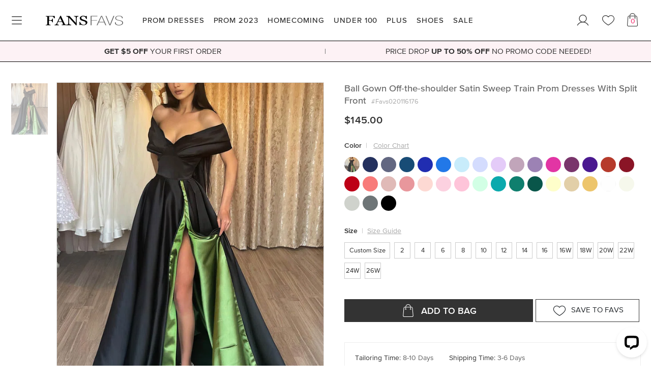

--- FILE ---
content_type: text/html; charset=utf-8
request_url: https://www.fansfavs.com/ball-gown-off-the-shoulder-satin-sweep-train-prom-dresses-with-split-front-favs020116176-14623.html
body_size: 33979
content:
<!DOCTYPE html PUBLIC "-//W3C//DTD XHTML 1.0 Transitional//EN" "http://www.w3.org/TR/xhtml1/DTD/xhtml1-transitional.dtd">
<html xmlns="http://www.w3.org/1999/xhtml" xmlns:og="http://opengraphprotocol.org/schema/" xmlns:fb="http://www.facebook.com/2008/fbml" dir="ltr" lang="en">
<head>
	
	<meta http-equiv="Content-Type" content="text/html; charset=utf-8" />
	<title>Ball Gown Off-the-shoulder Satin Sweep Train Prom Dresses With Split Front - www.fansfavs.com</title>
	<meta name="description" content="Discover Ball Gown Off-the-shoulder Satin Sweep Train Prom Dresses With Split Front with latest styles from www.fansfavs.com's now." />
	<link rel="icon" href="https://www.fansfavs.com/desktop/t1/favicon.ico?v=230101" type="image/x-icon" />
	<link rel="shortcut icon" href="https://www.fansfavs.com/desktop/t1/favicon.ico?v=230101" type="image/x-icon" />

	
	
	<link rel="canonical" href="https://www.fansfavs.com/ball-gown-off-the-shoulder-satin-sweep-train-prom-dresses-with-split-front-favs020116176-14623.html">
	
	
	<meta name="viewport" content="width=device-width, initial-scale=1.0, maximum-scale=1.0, user-scalable=no">
	<meta name="apple-mobile-web-app-capable" content="yes" />
	<link rel="alternate" hreflang="en-us" href="https://www.fansfavs.com/ball-gown-off-the-shoulder-satin-sweep-train-prom-dresses-with-split-front-favs020116176-14623.html"/>
	<meta name="p:domain_verify" content="84bd1931386399aea0e2f5c72cb9ad6d"/>

	
	<!-- Google Tag Manager -->
<script>(function(w,d,s,l,i){w[l]=w[l]||[];w[l].push({'gtm.start':
new Date().getTime(),event:'gtm.js'});var f=d.getElementsByTagName(s)[0],
j=d.createElement(s),dl=l!='dataLayer'?'&l='+l:'';j.async=true;j.src=
'https://www.googletagmanager.com/gtm.js?id='+i+dl;f.parentNode.insertBefore(j,f);
})(window,document,'script','dataLayer','GTM-NWXC3HP');</script>
<!-- End Google Tag Manager -->
	<link rel="preload" href="/desktop/css/font/ProximaNova/ProximaNova-Medium.woff2?v=ud4573598" as="font" type="font/woff2" crossorigin>
	<link rel="preload" href="/desktop/css/font/ProximaNova/ProximaNova-Regular.woff2?v=ud4573598" as="font" type="font/woff2" crossorigin>
	<link rel="preload" href="/desktop/css/font/ProximaNova/ProximaNova-Bold.woff2?v=ud4573598" as="font" type="font/woff2" crossorigin>
	<link rel="preload" href="/desktop/css/font/domaine/domaine-semibold.woff2?v=ud4573598" as="font" type="font/woff2" crossorigin>
	<link rel="preload" href="/desktop/css/font/font-awesome/fonts/fontawesome-webfont.woff2?v=4.7.0" as="font" type="font/woff2" crossorigin>

	<style>@font-face{font-family:"ProximaNova-Medium";font-style:normal;font-display:fallback;src:url("/desktop/css/font/ProximaNova/ProximaNova-Medium.eot?v=ud4573598#iefix") format("embedded-opentype"),url("/desktop/css/font/ProximaNova/ProximaNova-Medium.woff2?v=ud4573598") format("woff2"),url("/desktop/css/font/ProximaNova/ProximaNova-Medium.woff?v=ud4573598") format("woff"),url("/desktop/css/font/ProximaNova/ProximaNova-Medium.ttf?v=ud4573598") format("truetype"),url("/desktop/css/font/ProximaNova/ProximaNova-Medium.svg?v=ud4573598#wf") format("svg")}@font-face{font-family:"ProximaNova-Regular";font-style:normal;font-display:fallback;src:url("/desktop/css/font/ProximaNova/ProximaNova-Regular.eot?v=ud4573598#iefix") format("embedded-opentype"),url("/desktop/css/font/ProximaNova/ProximaNova-Regular.woff2?v=ud4573598") format("woff2"),url("/desktop/css/font/ProximaNova/ProximaNova-Regular.woff?v=ud4573598") format("woff"),url("/desktop/css/font/ProximaNova/ProximaNova-Regular.ttf?v=ud4573598") format("truetype"),url("/desktop/css/font/ProximaNova/ProximaNova-Regular.svg?v=ud4573598#wf") format("svg")}@font-face{font-family:"ProximaNova-Semibold";font-style:normal;font-display:fallback;src:url("/desktop/css/font/ProximaNova/ProximaNova-Semibold.eot?v=ud4573598#iefix") format("embedded-opentype"),url("/desktop/css/font/ProximaNova/ProximaNova-Semibold.woff2?v=ud4573598") format("woff2"),url("/desktop/css/font/ProximaNova/ProximaNova-Semibold.woff?v=ud4573598") format("woff"),url("/desktop/css/font/ProximaNova/ProximaNova-Semibold.ttf?v=ud4573598") format("truetype"),url("/desktop/css/font/ProximaNova/ProximaNova-Semibold.svg?v=ud4573598#wf") format("svg")}@font-face{font-family:"ProximaNova-Bold";font-style:normal;font-display:fallback;src:url("/desktop/css/font/ProximaNova/ProximaNova-Bold.eot?v=ud4573598#iefix") format("embedded-opentype"),url("/desktop/css/font/ProximaNova/ProximaNova-Bold.woff2?v=ud4573598") format("woff2"),url("/desktop/css/font/ProximaNova/ProximaNova-Bold.woff?v=ud4573598") format("woff"),url("/desktop/css/font/ProximaNova/ProximaNova-Bold.ttf?v=ud4573598") format("truetype"),url("/desktop/css/font/ProximaNova/ProximaNova-Bold.svg?v=ud4573598#wf") format("svg")}@font-face{font-family:"ProximaNova-Light";font-style:normal;font-display:fallback;src:url("/desktop/css/font/ProximaNova/ProximaNova-Light.eot?v=ud4573598#iefix") format("embedded-opentype"),url("/desktop/css/font/ProximaNova/ProximaNova-Light.woff2?v=ud4573598") format("woff2"),url("/desktop/css/font/ProximaNova/ProximaNova-Light.woff?v=ud4573598") format("woff"),url("/desktop/css/font/ProximaNova/ProximaNova-Light.ttf?v=ud4573598") format("truetype"),url("/desktop/css/font/ProximaNova/ProximaNova-Light.svg?v=ud4573598#wf") format("svg")}@font-face{font-family:"ProximaNova";font-weight:bold;font-style:normal;font-display:fallback;src:url("/desktop/css/font/ProximaNova/ProximaNova-Bold.eot?v=ud4573598#iefix") format("embedded-opentype"),url("/desktop/css/font/ProximaNova/ProximaNova-Bold.woff2?v=ud4573598") format("woff2"),url("/desktop/css/font/ProximaNova/ProximaNova-Bold.woff?v=ud4573598") format("woff"),url("/desktop/css/font/ProximaNova/ProximaNova-Bold.ttf?v=ud4573598") format("truetype"),url("/desktop/css/font/ProximaNova/ProximaNova-Bold.svg?v=ud4573598#wf") format("svg")}@font-face{font-family:"ProximaNova";font-style:normal;font-display:fallback;src:url("/desktop/css/font/ProximaNova/ProximaNova-Regular.eot?v=ud4573598#iefix") format("embedded-opentype"),url("/desktop/css/font/ProximaNova/ProximaNova-Regular.woff2?v=ud4573598") format("woff2"),url("/desktop/css/font/ProximaNova/ProximaNova-Regular.woff?v=ud4573598") format("woff"),url("/desktop/css/font/ProximaNova/ProximaNova-Regular.ttf?v=ud4573598") format("truetype"),url("/desktop/css/font/ProximaNova/ProximaNova-Regular.svg?v=ud4573598#wf") format("svg")}.ProximaNova-Medium{font-family:'ProximaNova-Medium','Times New Roman',Times,'Droid Serif',serif}.ProximaNova-Regular{font-family:'ProximaNova-Regular','Times New Roman',Times,'Droid Serif',serif}.ProximaNova-Semibold{font-family:'ProximaNova-Semibold','Times New Roman',Times,'Droid Serif',serif}.ProximaNova-Bold{font-family:'ProximaNova-Bold','Times New Roman',Times,'Droid Serif',serif}.ProximaNova-Light{font-family:'ProximaNova-Light','Times New Roman',Times,'Droid Serif',serif}@font-face{font-family:"Domaine Display";font-style:normal;font-display:fallback;src:url("/desktop/css/font/domaine/domaine-semibold.eot?#iefix") format("embedded-opentype"),url("/desktop/css/font/domaine/domaine-semibold.svg#webfontregular") format("svg"),url("/desktop/css/font/domaine/domaine-semibold.woff2") format("woff2"),url("/desktop/css/font/domaine/domaine-semibold.woff") format("woff"),url("/desktop/css/font/domaine/domaine-semibold.ttf") format("truetype")}.Domaine{font-family:'Domaine Display','Times New Roman',Times,'Droid Serif',serif}</style>
	
	<!--bof sub preload-->
	<link rel="preload" as="style" onload="this.rel='stylesheet'" href="https://www.fansfavs.com/desktop/css/font/define/style.min.css?v=230101d">
	<!--eof preload-->
	

	<link rel="stylesheet" type="text/css" media="screen" href="https://www.fansfavs.com/desktop/css/font/define/style.min.css?v=230101d">
	<link rel="stylesheet" type="text/css" media="screen" href="https://www.fansfavs.com/desktop/widget/swiper4/swiper4.4.6.min.css?v=230101d" />
	<link rel="stylesheet" type="text/css" media="screen" href="https://www.fansfavs.com/desktop/bootstrap4.5/css/bootstrap.min.css?v=230101d" />
	<link rel="stylesheet" type="text/css" media="screen" href="https://www.fansfavs.com/desktop/css/mod.min.css?v=230101d" />
	<link rel="stylesheet" type="text/css" media="screen" href="https://www.fansfavs.com/desktop/css/body.min.css?v=230101d" />
	<link rel="stylesheet" type="text/css" media="screen" href="https://www.fansfavs.com/desktop/t1/css/skin.css?v=230101d" />

	
  

	<script src="https://www.fansfavs.com/desktop/js/jquery-3.2.1.min.js"></script>
	<script src="https://www.fansfavs.com/desktop/bootstrap4.5/js/bootstrap.bundle.min.js"></script>
	<script src="https://www.fansfavs.com/desktop/widget/swiper4/swiper4.4.6.min.js?v=230102d"></script>
	<script src="https://www.fansfavs.com/desktop/widget/lazysizes/lazysizes.min.js"></script>


	<script type="text/javascript">
		$.each(['abbr','aside','details','footer','header','section','hgroup','nav','summary','main'],function(i,el){
			document.createElement(el);
		});
	</script> 
	
	<meta name="p:domain_verify" content="225efbe1c09990c6149a8e05d996322d"/>
<!-- Global site tag (gtag.js) - Google Analytics -->
<script async src="https://www.googletagmanager.com/gtag/js?id=UA-113483437-1"></script>
<script>
  window.dataLayer = window.dataLayer || [];
  function gtag(){dataLayer.push(arguments);}
  gtag('js', new Date());

  gtag('config', 'UA-113483437-1');
</script>

<!-- Youtube -->
<meta name="google-site-verification" content="9d0tiN0Yip1kZwGxzlfMaEjUDE7Dlmcf2927TM2aJDI" />
	<script type="text/javascript">
		$(function(){
			$(".mustlogin").click(function(){
			    
			    	if(typeof($(this).attr("href")) != 'undefined'){
			    		var new_action = "/login/" +'?next='+ $(this).attr("href");
			    		$(".loginForm").attr("action",new_action);
			    		var r_new_action = "/login/" +'?next='+ $(this).attr("href");
			    		$(".registerForm").attr("action",r_new_action);
			    	}			        
			        dialog_show();			        

			        return false;
			    
			});
		});
	</script>
	<!-- GoogleAnalytics -->
	<!-- GoogleAnalytics -->

	
<meta property="og:title" content="$145.00 Ball Gown Off-the-shoulder Satin Sweep Train Prom Dresses With Split Front #Favs020116176 - FansFavs"/>
<meta property="og:type" content="product"/>
<meta property="og:url" content="https://www.fansfavs.com/ball-gown-off-the-shoulder-satin-sweep-train-prom-dresses-with-split-front-favs020116176-14623.html"/>
<meta property="og:image" content="https://image.fansfavs.com/14623/b14623.jpg?v=21739"/>
<meta property="og:site_name" content="fansfavs.com"/>
<meta property="og:description" content="Discover Ball Gown Off-the-shoulder Satin Sweep Train Prom Dresses With Split Front at FansFavs shops online. High Quality Guarantee. 24/7 Online Service. New Arrivals Daily. Fast Delivery, Up to 85% Off, Don't Miss Out."/>

<script src="https://www.fansfavs.com/desktop/js/product.js?v=230102d" text="text/javascript"></script>

	

<script type="application/ld+json">
{
  "@context" : "http://schema.org",
  "@type" : "Product",
  "name" : "Ball Gown Off-the-shoulder Satin Sweep Train Prom Dresses With Split Front",
  "image" : "https://image.fansfavs.com/14623/b14623.jpg",
  "description":"Ball Gown Off-the-shoulder Satin Sweep Train Prom Dresses With Split Front #Favs020116176",
  "sku": "#Favs020116176",
  "brand" : {
    "@type" : "Brand",
    "name" : "FansFavs"
  },
  "offers" : {
    "@type" : "Offer",
    "availability": "http://schema.org/InStock",
    "price" : "145.00",
    "priceCurrency": "USD",
    "url" : "http://www.fansfavs.com/ball-gown-off-the-shoulder-satin-sweep-train-prom-dresses-with-split-front-favs020116176-14623.html"
  }
}
</script>


</head>

<body class="body-dress body-t1 body-tip body-PC body-prod NRCAI body-prod-dress MobieNo2Bar PCNoTopHeadBar">
<script src="https://www.fansfavs.com/desktop/widget/BrowserRedirect/BrowserRedirect.js?v=230102d"></script>

<!-- Google Tag Manager (noscript) -->
<noscript><iframe src="https://www.googletagmanager.com/ns.html?id=GTM-NWXC3HP"
height="0" width="0" style="display:none;visibility:hidden"></iframe></noscript>
<!-- End Google Tag Manager (noscript) -->





	

	
	<header id="TheHeader-Mobile" class="TheHeader-Mobile TheHeader-Mobile-Inner MoveFade visible-xs visible-sm visible-md ShakeFixed"><div id="TheHeaderBg" class="header-nav-new"><ul id="main-option-list">
		<li id="my-back"><a class="a-goback"><i class="icon-svg-back"></i></a></li>
		<li id="main-nav"><a data-toggle="modal" data-target="#modal-MobileMenuBox" href="javascript:void(0)" class="main-nav-mobile"><i class="fa-ui-menu"></i></a></li>
		

	<li id="my-logo"><a href="https://www.fansfavs.com/" title="FansFavs"><img alt="FansFavs" src="https://www.fansfavs.com/desktop/img/logo.svg?v=230101" /></a></li>
	<li id="my-favorites"><a rel="nofollow" href="/account/favorites/"><i class="fa-ui-heart"></i></a></li>
	<li id="shopping-cart"><a rel="nofollow" href="/cart/"><i class="fav-bag"><b id="carts_qty"></b></i></a></li>
</ul></div></header>


<div id="modal-MobileMenuBox" class="modal modal-left modal-LeftFixed fade modal-MobileMenuBox" style="display:none;" data-skin="https://www.fansfavs.com/desktop/" data-bg-path="t1/img_en/cate-thumb/Nav/">
<button type="button" class="btn-return-l" data-dismiss="modal" aria-hidden="true"></button>
<div class="modal-dialog"><div class="modal-content">
	<div class="modal-body">
	<button type="button" class="btn-return-t" data-dismiss="modal" aria-hidden="true"></button>

	<div class="ShopByCategory">Shop By Category</div>
	<ul class="MenuTab">
		<li class="TabConent" data-tab="All"><dl>		
			<dd><h2><a rel="nofollow" data-bg-id="nav/nav-all-prom" data-cate-id="nav-prom" href="javascript:void(0)" title="PROM DRESSES"><em>VIEW ALL</em></a></h2></dd>
			<dd><h2><a data-bg-id="nav/nav-prom"		href="https://www.fansfavs.com/prom-dresses-c-1/" title="PROM DRESSES"><em>PROM DRESSES</em></a></h2></dd>
			<dd><h2><a data-bg-id="nav/nav-prom-2023"	href="https://www.fansfavs.com/prom-dresses-2023-c-151/" title="PROM 2023"><em>PROM 2023</em></a></h2></dd>
			<dd><h2><a data-bg-id="nav/nav-homecoming-2023" data-cate-id="nav-homecoming" href="javascript:void(0)" title="HOMECOMING"><em>HOMECOMING</em></a></h2></dd>
			<dd><h2><a data-bg-id="nav/nav-under100"	href="https://www.fansfavs.com/prom-dresses-under-100-c-44/" title="PROM DRESSES UNDER 100"><em>UNDER 100</em></a></h2></dd>
			<dd><h2><a data-bg-id="nav/nav-plus"		href="https://www.fansfavs.com/plus-size-prom-dresses-c-9/" title="PLUS SIZE PROM DRESSES"><em>PLUS SIZE</em></a></h2></dd>
			<dd><h2><a rel="nofollow" data-bg-id="nav/nav-shoes" data-cate-id="nav-shoes" href="javascript:void(0)" title="SHOES"><em>SHOES</em></a></h2></dd>
			<dd><h2><a data-bg-id="nav/nav-sale"		href="https://www.fansfavs.com/weekly-sale-c-135/" title="SALE"><em>SALE</em></a></h2></dd>
		</dl></li>
	</ul>

	<ul class="MenuSubPage TransitionTransform-03s">
		<li data-cate-id="nav-prom">

<header class="BackWithTitle FixedTopSelf"><i class="fa fa-angle-left"></i><em>Prom Dresses</em></header>
<div class="MenuSubPage-Content">
	<dl class="MobileMenuDL clear">
		
		<dd data-dd-cate="prom/prom-dresses"><h2><a href="https://www.fansfavs.com/prom-dresses-c-1/" title="Prom Dresses"><em>Prom Dresses</em></a></h2></dd>
		<dd data-dd-cate="prom/prom-dresses-2023"><h2><a href="https://www.fansfavs.com/prom-dresses-2023-c-151/" title="Prom Dresses 2023"><em>Prom Dresses 2023</em></a></h2></dd>
		<dd data-dd-cate="prom/cheap-prom-dresses"><h2><a href="https://www.fansfavs.com/cheap-prom-dresses-c-5/" title="Cheap Prom Dresses"><em>Cheap Prom Dresses</em></a></h2></dd>
		<dd data-dd-cate="prom/long-prom-dresses"><h2><a href="https://www.fansfavs.com/long-prom-dresses-c-2/" title="Long Prom Dresses"><em>Long Prom Dresses</em></a></h2></dd>
		<dd data-dd-cate="prom/short-prom-dresses"><h2><a href="https://www.fansfavs.com/short-prom-dresses-c-3/" title="Short Prom Dresses"><em>Short Prom Dresses</em></a></h2></dd>
		<dd data-dd-cate="prom/glitter-prom-dresses"><h2><a href="https://www.fansfavs.com/glitter-prom-dresses-c-149/" title="Glitter Prom Dresses"><em>Glitter Prom Dresses</em></a></h2></dd>
		<dd data-dd-cate="prom/mermaid-prom-dresses"><h2><a href="https://www.fansfavs.com/mermaid-prom-dresses-c-8/" title="Mermaid Prom Dresses"><em>Mermaid Prom Dresses</em></a></h2></dd>
		<dd data-dd-cate="prom/ball-gown-prom-dresses"><h2><a href="https://www.fansfavs.com/ball-gown-prom-dresses-c-13/" title="Ball Gown Prom Dresses"><em>Ball Gown Prom Dresses</em></a></h2></dd>
		<dd data-dd-cate="prom/high-low-prom-dresses"><h2><a href="https://www.fansfavs.com/high-low-prom-dresses-c-4/" title="High Low Prom Dresses"><em>High Low Prom Dresses</em></a></h2></dd>
		<dd data-dd-cate="prom/two-piece-prom-dresses"><h2><a href="https://www.fansfavs.com/two-piece-prom-dresses-c-7/" title="Two Piece Prom Dresses"><em>Two Piece Prom Dresses</em></a></h2></dd>
		<dd data-dd-cate="prom/plus-size-prom-dresses"><h2><a href="https://www.fansfavs.com/plus-size-prom-dresses-c-9/" title="Plus Size Prom Dresses"><em>Plus Size Prom Dresses</em></a></h2></dd>
	</dl>
	<dl class="MobileMenuDL clear">
		<dt><h2><span><em>Shop by Color</em></span></h2></dt>
		<dd data-dd-cate="prom/red-prom-dresses"><h2><a href="https://www.fansfavs.com/red-prom-dresses-c-26/" title="Red Prom Dresses"><em>Red Prom Dresses</em></a></h2></dd>
		<dd data-dd-cate="prom/blue-prom-dresses"><h2><a href="https://www.fansfavs.com/blue-prom-dresses-c-28/" title="Blue Prom Dresses"><em>Blue Prom Dresses</em></a></h2></dd>
		<dd data-dd-cate="prom/white-prom-dresses"><h2><a href="https://www.fansfavs.com/white-prom-dresses-c-27/" title="White Prom Dresses"><em>White Prom Dresses</em></a></h2></dd>
		<dd data-dd-cate="prom/black-prom-dresses"><h2><a href="https://www.fansfavs.com/black-prom-dresses-c-29/" title="Black Prom Dresses"><em>Black Prom Dresses</em></a></h2></dd>
		<dd data-dd-cate="prom/pink-prom-dresses"><h2><a href="https://www.fansfavs.com/pink-prom-dresses-c-31/" title="Pink Prom Dresses"><em>Pink Prom Dresses</em></a></h2></dd>
		<dd data-dd-cate="prom/green-prom-dresses"><h2><a href="https://www.fansfavs.com/green-prom-dresses-c-32/" title="Green Prom Dresses"><em>Green Prom Dresses</em></a></h2></dd>
		<dd data-dd-cate="prom/purple-prom-dresses"><h2><a href="https://www.fansfavs.com/purple-prom-dresses-c-30/" title="Purple Prom Dresses"><em>Purple Prom Dresses</em></a></h2></dd>
	</dl>
	<dl class="MobileMenuDL clear">
		<dt><h2><span><em>Shop by Trend</em></span></h2></dt>
		<dd data-dd-cate="prom/open-back-prom-dresses"><h2><a href="https://www.fansfavs.com/open-back-prom-dresses-c-17/" title="Open Back Prom Dresses"><em>Open Back Prom Dresses</em></a></h2></dd>
		<dd data-dd-cate="prom/one-shoulder-prom-dresses"><h2><a href="https://www.fansfavs.com/one-shoulder-prom-dresses-c-24/" title="One Shoulder Prom Dresses"><em>One Shoulder Prom Dresses</em></a></h2></dd>
		<dd data-dd-cate="prom/halter-prom-dresses"><h2><a href="https://www.fansfavs.com/halter-prom-dresses-c-22/" title="Halter Prom Dresses"><em>Halter Prom Dresses</em></a></h2></dd>
		<dd data-dd-cate="prom/long-sleeve-prom-dresses"><h2><a href="https://www.fansfavs.com/long-sleeve-prom-dresses-c-14/" title="Long Sleeve Prom Dresses"><em>Long Sleeve Prom Dresses</em></a></h2></dd>
	</dl>
	<dl class="MobileMenuDL clear">
		<dt><h2><span><em>Shop by Price</em></span></h2></dt>
		<dd data-dd-cate="prom/prom-dresses-under-100"><h2><a href="https://www.fansfavs.com/prom-dresses-under-100-c-44/" title="Dresses Under $100"><em>Dresses Under $100</em></a></h2></dd>
		<dd data-dd-cate="prom/prom-dresses-under-150"><h2><a href="https://www.fansfavs.com/prom-dresses-under-150-c-137/" title="Dresses Under $150"><em>Dresses Under $150</em></a></h2></dd>
		<dd data-dd-cate="prom/prom-dresses-under-200"><h2><a href="https://www.fansfavs.com/prom-dresses-under-200-c-45/" title="Dresses Under $200"><em>Dresses Under $200</em></a></h2></dd>
		<dd data-dd-cate="prom/prom-dresses-under-250"><h2><a href="https://www.fansfavs.com/prom-dresses-under-250-c-138/" title="Dresses Under $250"><em>Dresses Under $250</em></a></h2></dd>
	</dl>
</div></li>
		<li data-cate-id="nav-homecoming">

<header class="BackWithTitle FixedTopSelf"><i class="fa fa-angle-left"></i><em>Homecoming Dresses</em></header>
<div class="MenuSubPage-Content">
	<dl class="MobileMenuDL clear">
		
		<dd data-dd-cate="homecoming/homecoming-dresses"><h2><a href="https://www.fansfavs.com/homecoming-dresses-c-46/" title="Homecoming Dresses"><em>Homecoming Dresses</em></a></h2></dd>
		<dd data-dd-cate="homecoming/homecoming-dresses-2023"><h2><a href="https://www.fansfavs.com/homecoming-dresses-2023-c-74/" title="2023 Homecoming Dresses"><em>2023 Homecoming Dresses</em></a></h2></dd>
		<dd data-dd-cate="homecoming/cheap-homecoming-dresses"><h2><a href="https://www.fansfavs.com/cheap-homecoming-dresses-c-47/" title="Cheap Homecoming Dresses"><em>Cheap Homecoming Dresses</em></a></h2></dd>
		
		<dd data-dd-cate="homecoming/lace-homecoming-dresses"><h2><a href="https://www.fansfavs.com/lace-homecoming-dresses-c-54/" title="Lace Homecoming Dresses"><em>Lace Homecoming Dresses</em></a></h2></dd>
		<dd data-dd-cate="homecoming/junior-homecoming-dresses"><h2><a href="https://www.fansfavs.com/junior-homecoming-dresses-c-58/" title="Junior Homecoming Dresses"><em>Junior Homecoming Dresses</em></a></h2></dd>
		<dd data-dd-cate="homecoming/strapless-homecoming-dresses"><h2><a href="https://www.fansfavs.com/strapless-homecoming-dresses-c-61/" title="Strapless Homecoming Dresses"><em>Strapless Homecoming Dresses</em></a></h2></dd>
		<dd data-dd-cate="homecoming/high-low-homecoming-dresses"><h2><a href="https://www.fansfavs.com/high-low-homecoming-dresses-c-59/" title="High Low Homecoming Dresses"><em>High Low Homecoming Dresses</em></a></h2></dd>
		<dd data-dd-cate="homecoming/two-piece-homecoming-dresses"><h2><a href="https://www.fansfavs.com/two-piece-homecoming-dresses-c-50/" title="Two Piece Homecoming Dresses"><em>Two Piece Homecoming Dresses</em></a></h2></dd>
		<dd data-dd-cate="homecoming/plus-size-homecoming-dresses"><h2><a href="https://www.fansfavs.com/plus-size-homecoming-dresses-c-56/" title="Plus Size Homecoming Dresses"><em>Plus Size Homecoming Dresses</em></a></h2></dd>
	</dl>

	<dl class="MobileMenuDL clear">
		<dt><h2><span><em>Shop by Color</em></span></h2></dt>
		<dd data-dd-cate="homecoming/red-homecoming-dresses"><h2><a href="https://www.fansfavs.com/red-homecoming-dresses-c-63/" title="Red Homecoming Dresses"><em>Red Dresses</em></a></h2></dd>
		<dd data-dd-cate="homecoming/blue-homecoming-dresses"><h2><a href="https://www.fansfavs.com/blue-homecoming-dresses-c-64/" title="Blue Homecoming Dresses"><em>Blue Dresses</em></a></h2></dd>
		<dd data-dd-cate="homecoming/white-homecoming-dresses"><h2><a href="https://www.fansfavs.com/white-homecoming-dresses-c-69/" title="White Homecoming Dresses"><em>White Dresses</em></a></h2></dd>
		<dd data-dd-cate="homecoming/black-homecoming-dresses"><h2><a href="https://www.fansfavs.com/black-homecoming-dresses-c-62/" title="Black Homecoming Dresses"><em>Black Dresses</em></a></h2></dd>
		<dd data-dd-cate="homecoming/pink-homecoming-dresses"><h2><a href="https://www.fansfavs.com/pink-homecoming-dresses-c-67/" title="Pink Homecoming Dresses"><em>Pink Dresses</em></a></h2></dd>
		
		<dd data-dd-cate="homecoming/yellow-homecoming-dresses"><h2><a href="https://www.fansfavs.com/yellow-homecoming-dresses-c-70/" title="Yellow Homecoming Dresses"><em>Yellow Dresses</em></a></h2></dd>
		<dd data-dd-cate="homecoming/green-homecoming-dresses"><h2><a href="https://www.fansfavs.com/green-homecoming-dresses-c-65/" title="Green Homecoming Dresses"><em>Green Dresses</em></a></h2></dd>
		<dd data-dd-cate="homecoming/purple-homecoming-dresses"><h2><a href="https://www.fansfavs.com/purple-homecoming-dresses-c-68/" title="Purple Homecoming Dresses"><em>Purple Dresses</em></a></h2></dd>
		<dd data-dd-cate="homecoming/burgundy-homecoming-dresses"><h2><a href="https://www.fansfavs.com/burgundy-homecoming-dresses-c-72/" title="Burgundy Homecoming Dresses"><em>Burgundy Dresses</em></a></h2></dd>
	</dl>

	<dl class="MobileMenuDL clear">
		<dt><h2><span><em>Shop by Trend</em></span></h2></dt>
		<dd data-dd-cate="homecoming/sexy-homecoming-dresses"><h2><a href="https://www.fansfavs.com/sexy-homecoming-dresses-c-51/" title="Sexy Homecoming Dresses"><em>Sexy Homecoming Dresses</em></a></h2></dd>
		<dd data-dd-cate="homecoming/one-shoulder-homecoming-dresses"><h2><a href="https://www.fansfavs.com/one-shoulder-homecoming-dresses-c-60/" title="One Shoulder Homecoming Dresses"><em>One Shoulder Homecoming Dresses</em></a></h2></dd>
		<dd data-dd-cate="homecoming/long-sleeve-homecoming-dresses"><h2><a href="https://www.fansfavs.com/long-sleeve-homecoming-dresses-c-53/" title="Long Sleeve Homecoming Dresses"><em>Long Sleeve Homecoming Dresses</em></a></h2></dd>
		<dd data-dd-cate="homecoming/homecoming-dresses-with-sleeves"><h2><a href="https://www.fansfavs.com/homecoming-dresses-with-sleeves-c-52/" title="Homecoming Dresses with Sleeves"><em>Homecoming Dresses with Sleeves</em></a></h2></dd>
		<dd data-dd-cate="homecoming/tight-homecoming-dresses"><h2><a href="https://www.fansfavs.com/tight-homecoming-dresses-c-55/" title="Tight Homecoming Dresses"><em>Tight Homecoming Dresses</em></a></h2></dd>
		<dd data-dd-cate="homecoming/cute-homecoming-dresses"><h2><a href="https://www.fansfavs.com/cute-homecoming-dresses-c-57/" title="Cute Homecoming Dresses"><em>Cute Homecoming Dresses</em></a></h2></dd>
	</dl>

	<dl class="MobileMenuDL clear">
		<dt><h2><span><em>Shop by Price</em></span></h2></dt>
		<dd data-dd-cate="homecoming/homecoming-dresses-under-150"><h2><a href="https://www.fansfavs.com/homecoming-dresses-under-150-c-76/" title="Dresses Under $150"><em>Dresses Under $150</em></a></h2></dd>
		<dd data-dd-cate="homecoming/homecoming-dresses-under-100"><h2><a href="https://www.fansfavs.com/homecoming-dresses-under-100-c-75/" title="Dresses Under $100"><em>Dresses Under $100</em></a></h2></dd>
	</dl>
</div></li>
		<li data-cate-id="nav-shoes">

<header class="BackWithTitle FixedTopSelf"><i class="fa fa-angle-left"></i><em>SHOES</em></header>
<div class="MenuSubPage-Content">
	<dl class="MobileMenuDL clear">
		<dd data-dd-cate="shoes/fashion-shoes"><h2><a href="https://www.fansfavs.com/shoes-c-133/" title="Fashion Shoes"><em>Fashion Shoes</em></a></h2></dd>
		<dd data-dd-cate="shoes/dance-shoes"><h2><a href="https://www.fansfavs.com/dance-shoes-c-153/" title="Dance Shoes"><em>Dance Shoes</em></a></h2></dd>
		<dd data-dd-cate="shoes/girls-shoes"><h2><a href="https://www.fansfavs.com/girls-shoes-c-154/" title="Girls' Shoes"><em>Girls' Shoes</em></a></h2></dd>
	</dl>
</div></li>
		<li data-cate-id="PageCurrency" class="BgColorFFF">

<header class="BackWithTitle FixedTopSelf"><i class="fa fa-angle-left"></i><em>Change Currency</em></header>
<div class="MenuSubPage-Content MenuSubPage-Currency PLR0 PT60 PB0">


	
	 
	<a rel="nofollow" class="selected" data-currency="USD" href="https://www.fansfavs.com/currency?currency=USD"><div style="background-image:url(https://www.fansfavs.com/desktop/img/currency/USD.jpg);"></div><em>USD</em><i class="icon-svg-yes"></i></a>
	
	
	

	
	
	<a rel="nofollow" data-currency="EUR" href="https://www.fansfavs.com/currency?currency=EUR"><div style="background-image:url(https://www.fansfavs.com/desktop/img/currency/EUR.jpg);"></div><em>EUR</em></a>
	
	
	

	
	
	<a rel="nofollow" data-currency="GBP" href="https://www.fansfavs.com/currency?currency=GBP"><div style="background-image:url(https://www.fansfavs.com/desktop/img/currency/GBP.jpg);"></div><em>GBP</em></a>
	
	
	

</div></li>
		<li data-cate-id="PageStore" class="BgColorFFF">

<header class="BackWithTitle FixedTopSelf"><i class="fa fa-angle-left"></i><em>You're in</em></header>
<div class="MenuSubPage-Content MenuSubPage-Store PLR0 PT60">
<a href="https://www.fansfavs.com" class="active"><div style="background-image:url(https://www.fansfavs.com/desktop/img/currency/USD.jpg);"></div><em>United States</em><i class="icon-svg-yes"></i></a>
<a href="http://www.fansfavs.co.uk"><div style="background-image:url(https://www.fansfavs.com/desktop/img/currency/GBP.jpg);"></div><em>United Kingdom</em></a>
</div></li>
	</ul>

<div class="MobileTilteBoard">Help & Support</div>
<div class="panel-group AccordionGroup AccordionGroup-MobileHelp" id="AccordionGroup-MobileMenuHelp">
	<div class="panel panel-default">
		<div class="panel-heading"><a class="panel-heading-a collapsed">Customer Care</a></div>
		<div class="panel-collapse collapse"><div class="panel-body"><dl>

<dd><h2><a rel="nofollow" href="https://www.fansfavs.com/account/orders/" title="Track Your Order">Track Your Order</a></h2></dd>
<dd><h2><a rel="nofollow" href="https://www.fansfavs.com/help/contact-us.html" title="Contact Us">Contact Us</a></h2></dd>
<dd><h2><a rel="nofollow" href="https://www.fansfavs.com/help/faq.html" title="FAQ">FAQ</a></h2></dd>

<dd><h2><a rel="nofollow" href="https://www.fansfavs.com/help/payment.html" title="Payment Methods">Payment Methods</a></h2></dd>
<dd><h2><a rel="nofollow" href="https://www.fansfavs.com/help/delivery.html" title="Shipping and Delivery">Shipping and Delivery</a></h2></dd>
<dd><h2><a rel="nofollow" href="https://www.fansfavs.com/help/returns.html" title="Return Policy">Return Policy</a></h2></dd>

<dd><h2><a rel="nofollow" href="https://www.fansfavs.com/help/find-your-size.html" title="Find Your Size">Find Your Size</a></h2></dd>
<dd><h2><a rel="nofollow" href="https://www.fansfavs.com/help/guide-choosing-dress.html" title="How to Pick Your Dress">How to Pick Your Dress</a></h2></dd></dl></div></div>
	</div>

	<div class="panel panel-default">
		<div class="panel-heading"><a class="panel-heading-a collapsed">About FansFavs</a></div>
		<div class="panel-collapse collapse"><div class="panel-body"><dl>

<dd><h2><a rel="nofollow" href="https://www.fansfavs.com/help/about-us.html" title="About Us">About Us</a></h2></dd>

<dd><h2><a rel="nofollow" href="https://www.fansfavs.com/help/rewards-points-program.html" title="Rewards Points">Rewards Points</a></h2></dd>
<dd><h2><a rel="nofollow" href="" title="Become an Influencer">Become an Influencer</a></h2></dd>

<dd><h2><a rel="nofollow" href="https://www.fansfavs.com/help/privacy.html" title="Privacy Policy">Privacy Policy</a></h2></dd>
<dd><h2><a rel="nofollow" href="https://www.fansfavs.com/help/terms-use.html" title="Terms & Conditions">Terms & Conditions</a></h2></dd>
<dd><h2><a rel="nofollow" href="https://www.fansfavs.com/help/copyright.html" title="Copyright Notice">Copyright Notice</a></h2></dd>


</dl></div></div>
	</div>
</div>

<div class="panel panel-mMenu-Collapse panel-mMenu-Change BorderNoneB" id="panel-mMenu-MobilleMenuCollapse">
	<div class="panel-heading ChangeStore"><div class="panel-heading-a">
		<i class="ICO-icon-test1"></i>
		<em>You're in</em>
		<span style="background-image:url(https://www.fansfavs.com/desktop/img/currency/USD.jpg);"></span>
		<b>FansFavsUS</b>
		<i class="fa fa-angle-right"></i>
	</div></div>

	<div class="panel-heading ChangeCurrency"><div class="panel-heading-a">
		<i class="ICO-ChangeCurrency-"></i>
		<em>Change Currency</em>
		
		
			
				<span>USD</span>
			
		
			
				
			
		
			
				
			
		
		<i class="fa fa-angle-right"></i>
	</div></div>
</div>


<div class="MobileTilteBoard MobileTilteBoard-White MobileTilteBoard-Account">My Account</div>
<div id="MobileMenu-AccountBox" class="MobileMenu-AccountBox">
	<a class="MobileMenu-ICON-ORDERS"  href="/account/orders/"><i class="ICO-order"></i><em>Orders</em></a>
	<a class="MobileMenu-ICON-COUPONS" href="/account/coupons/"><i class="icon-svg-coupon-thick"></i><em>Coupons</em></a>
	<a class="MobileMenu-ICON-REWARDS" href="/account/credit/"><i class="ico-jifen"></i><em>Rewards</em></a>
	<a class="MobileMenu-ICON-POSITION" href="/account/address_book/"><i class="icon-svg-position"></i><em>Address</em></a></dd>

	<a class="MobileMenu-ICON-Favorites" href="/account/favorites/"><i class="fav-heart"></i><em>Favorites</em></a>
	<a class="MobileMenu-ICON-RECENT"  href="/account/recently_view/"><i class="ico-pending"></i><em>Viewed</em></a>
	<a class="MobileMenu-ICON-Service" href=""><i class="NoticeRelative icon-svg-bell" style="font-size:2.7rem;"><u class="NoticeNum"></u></i><em>Message</em></a>
	<a class="MobileMenu-ICON-Settings" href="/account/setting/"><i class="icon-svg-settings"></i><em>Settings</em></a>
</div>

	<div class="RegisterBoard" id="RegisterBoard"></div>

	</div><!--eof modal-body-->
</div></div><!--eof modal-content--><!--eof modal-dialog-->
</div><!--eof modal-MobileMenuBox-->


<script>
//update path
var PathBG = $('#modal-MobileMenuBox').attr('data-skin') + $('#modal-MobileMenuBox').attr('data-bg-path');

//Mobile For HuaRu
$('#modal-MobileMenuBox .MenuTab .TabConent a[data-bg-id]').each(function(){
	var a = PathBG+$(this).attr('data-bg-id')+'.png';
	//$(this).find('em').before('');
	//$(this).find('em').after('<i class="fa fa-angle-right"></i>');
	$(this).find('em').after('<div style="background-image:url('+a+')"></div>');
});

//Mobile Cate after HuaRu

$('dd[data-dd-cate]').each(function(){
	var a = PathBG+$(this).attr('data-dd-cate')+'.webp';
	$(this).find('em').before('<div style="background-image:url('+a+')"></div>');
	$(this).find('em').after('<i class="fa fa-angle-right"></i>');
});


//currency
//$('#cursel').change(function(){  window.location.href=$(this).val();  });

$(function () {
	$('#modal-MobileMenuBox').on('show.bs.modal	', function (e) {
		$('body').addClass('modal-MobileMenuBox-open'); // about open
	});

	$('#modal-MobileMenuBox').on('hidden.bs.modal', function (e) { 
		$('body').removeClass('modal-MobileMenuBox-open');		//about close
		$('.MenuSubPage').removeClass('MenuSubPage-SlideIn');	//about close
	})
});


//Accordion
//$('#SubCateGroup').attr('id','MobileHeadeHelpGroup');
$('#MobileHeadeHelpGroup .panel-collapse').each(function(){
	var g = '#MobileHeadeHelpGroup';

	var a = $(this).siblings('.panel-heading').find('.panel-heading-a').text().replace(/ /g,"").replace(/\&/g,"").replace(/\,/g,"").replace(/\!/g,"");
	var b = '#Accordion-'+a;
	var c = '#Accordion-'+a;

	$(this).attr('id',b);

	//$(this).siblings('.panel-heading').find('.panel-heading-a').before('<a class="accordion-toggle collapsed"><i class="sign-toggle"></i></a>');
	$(this).siblings('.panel-heading').find('a').attr({ 'href':c, 'data-parent':g, 'data-toggle':'collapse', 'rel':'nofollow' });
});
</script>


	


<header id="TheHeader" class="hidden-xs hidden-sm hidden-md ShakeFixed"><div id="TheHeaderWrap"><div id="TheHeaderWrapBG"><div id="TheHeaderBG" class="TheHeaderBG">
	<div class="HeaderCard HeaderCard-l">
		<a data-toggle="modal" data-target="#modal-MobileMenuBox" href="javascript:void(0)" class="main-nav-pc"><i class="fa-ui-menu"></i></a>
	</div>

	<div class="LogoBox">
		
			<span class="logo"><a href="https://www.fansfavs.com/" title="FansFavs"><img alt="FansFavs" src="https://www.fansfavs.com/desktop/t1/logo.svg?v=230101" /></a></span>
		
	</div>

	

<div id="MenuWrapper" class="hidden-xs hidden-sm hidden-md"><div id="MenuWrapBG" class="container"><ul id="MenuBox" class="clear" data-skin="https://www.fansfavs.com/desktop/t1/" data-bg-path="img_en/cate-thumb/Nav/">
<li class="FirstLi FirstLi-Prom ArrowMenuDown"><h2 class="FirstA ArrowWrap bottom"><div class="arrow"></div><a class="ResponsiveHide" href="https://www.fansfavs.com/prom-dresses-c-1/" title="Prom Dresses"><em>Prom Dresses</em></a><span class="ResponsiveShow"><em>Prom Dresses</em></span></h2>
	<div class="KidsBoxOuter"><div class="KidsBoxInner"><div class="KidsBox clear PTB20">
	<table cellspacing="0" cellpadding="0" border="0" width="" id="" class="ValignTopTable"><tr><td>
		<dl class="DL-1">
			<dt><h2><span>Shop by Style</span></h2></dt>
			<dd><h2><a href="https://www.fansfavs.com/prom-dresses-c-1/" title="Prom Dresses">Prom Dresses</a></h2></dd>
			<dd><h2><a class="MRed" href="https://www.fansfavs.com/prom-dresses-2023-c-151/" title="Prom Dresses 2023">Prom Dresses 2023</a></h2></dd>
			<dd><h2><a href="https://www.fansfavs.com/cheap-prom-dresses-c-5/" title="Cheap Prom Dresses">Cheap Prom Dresses</a></h2></dd>
			<dd><h2><a href="https://www.fansfavs.com/long-prom-dresses-c-2/" title="Long Prom Dresses">Long Prom Dresses</a></h2></dd>
			<dd><h2><a href="https://www.fansfavs.com/short-prom-dresses-c-3/" title="Short Prom Dresses">Short Prom Dresses</a></h2></dd>
			<dd><h2><a class="MRed" href="https://www.fansfavs.com/glitter-prom-dresses-c-149/" title="Glitter Prom Dresses">Glitter Prom Dresses</a></h2></dd>
			<dd><h2><a href="https://www.fansfavs.com/mermaid-prom-dresses-c-8/" title="Mermaid Prom Dresses">Mermaid Prom Dresses</a></h2></dd>
			<dd><h2><a href="https://www.fansfavs.com/ball-gown-prom-dresses-c-13/" title="Ball Gown Prom Dresses">Ball Gown Prom Dresses</a></h2></dd>
			<dd><h2><a href="https://www.fansfavs.com/high-low-prom-dresses-c-4/" title="High Low Prom Dresses">High Low Prom Dresses</a></h2></dd>
			<dd><h2><a href="https://www.fansfavs.com/two-piece-prom-dresses-c-7/" title="Two Piece Prom Dresses">Two Piece Prom Dresses</a></h2></dd>
			<dd><h2><a href="https://www.fansfavs.com/plus-size-prom-dresses-c-9/" title="Plus Size Prom Dresses">Plus Size Prom Dresses</a></h2></dd>
		</dl>
	</td><td>
		<dl class="DL-2">
			<dt><h2><span>Shop by Color</a></h2></dt>
			<dd><h2><a href="https://www.fansfavs.com/red-prom-dresses-c-26/" title="Red Prom Dresses">Red Prom Dresses</a></h2></dd>
			<dd><h2><a href="https://www.fansfavs.com/blue-prom-dresses-c-28/" title="Blue Prom Dresses">Blue Prom Dresses</a></h2></dd>
			<dd><h2><a href="https://www.fansfavs.com/white-prom-dresses-c-27/" title="White Prom Dresses">White Prom Dresses</a></h2></dd>
			<dd><h2><a href="https://www.fansfavs.com/black-prom-dresses-c-29/" title="Black Prom Dresses">Black Prom Dresses</a></h2></dd>
			<dd><h2><a href="https://www.fansfavs.com/pink-prom-dresses-c-31/" title="Pink Prom Dresses">Pink Prom Dresses</a></h2></dd>
			<dd><h2><a href="https://www.fansfavs.com/green-prom-dresses-c-32/" title="Green Prom Dresses">Green Prom Dresses</a></h2></dd>
			<dd><h2><a href="https://www.fansfavs.com/purple-prom-dresses-c-30/" title="Purple Prom Dresses">Purple Prom Dresses</a></h2></dd>
		</dl>
	</td><td>
		<dl class="DL-3">
			<dt><h2><span>Shop by Price</span></h2></dt>
			<dd><h2><a href="https://www.fansfavs.com/prom-dresses-under-100-c-44/" title="Dresses Under $100">Dresses Under $100</a></h2></dd>
			<dd><h2><a href="https://www.fansfavs.com/prom-dresses-under-150-c-137/" title="Dresses Under $150">Dresses Under $150</a></h2></dd>
			<dd><h2><a href="https://www.fansfavs.com/prom-dresses-under-200-c-45/" title="Dresses Under $200">Dresses Under $200</a></h2></dd>
			<dd><h2><a href="https://www.fansfavs.com/prom-dresses-under-250-c-138/" title="Dresses Under $250">Dresses Under $250</a></h2></dd>
		</dl>
	</td><td>
		<div class="ShopThumb ShopThumb-White"><a data-thumb-id="thumb-glitter-prom-dresses" href="https://www.fansfavs.com/glitter-prom-dresses-c-149/" title="Glitter Prom Dresses"><em><b>Glitter</b><br/>Prom Dresses</em></a></div>
	</td></tr></table>
	</div></div></div>	
</li>
<li class="FirstLi FirstLi-ThisYear"><h2 class="FirstA"><a href="https://www.fansfavs.com/prom-dresses-2023-c-151/" title="Prom Dresses 2023"><em>Prom 2023</em></a></h2></li>
<li class="FirstLi FirstLi-Homecoming ArrowMenuDown"><h2 class="FirstA"><a href="https://www.fansfavs.com/homecoming-dresses-c-46/" title="Homecoming Dresses"><em>Homecoming</em></a></h2>
	<div class="KidsBoxOuter"><div class="KidsBoxInner"><div class="KidsBox clear PTB20">
	<table cellspacing="0" cellpadding="0" border="0" width="" id="" class="ValignTopTable"><tr><td>
		<dl class="DL-1">
			<dt><h2><span>Shop by Style</span></h2></dt>
			<dd><h2><a href="https://www.fansfavs.com/homecoming-dresses-c-46/" title="Homecoming Dresses">Homecoming Dresses</a></h2></dd>
			<dd><h2><a class="MRed" href="https://www.fansfavs.com/homecoming-dresses-2023-c-74/" title="Homecoming Dresses 2023">Homecoming Dresses 2023</a></h2></dd>
			<dd><h2><a href="https://www.fansfavs.com/cheap-homecoming-dresses-c-47/" title="Cheap Homecoming Dresses">Cheap Homecoming Dresses</a></h2></dd>
			
			<dd><h2><a href="https://www.fansfavs.com/lace-homecoming-dresses-c-54/" title="Lace Homecoming Dresses">Lace Homecoming Dresses</a></h2></dd>
			<dd><h2><a href="https://www.fansfavs.com/junior-homecoming-dresses-c-58/" title="Junior Homecoming Dresses">Junior Homecoming Dresses</a></h2></dd>
			<dd><h2><a href="https://www.fansfavs.com/strapless-homecoming-dresses-c-61/" title="Strapless Homecoming Dresses">Strapless Homecoming Dresses</a></h2></dd>
			<dd><h2><a href="https://www.fansfavs.com/high-low-homecoming-dresses-c-59/" title="High Low Homecoming Dresses">High Low Homecoming Dresses</a></h2></dd>
			<dd><h2><a href="https://www.fansfavs.com/two-piece-homecoming-dresses-c-50/" title="Two Piece Homecoming Dresses">Two Piece Homecoming Dresses</a></h2></dd>
			<dd><h2><a href="https://www.fansfavs.com/plus-size-homecoming-dresses-c-56/" title="Plus Size Homecoming Dresses">Plus Size Homecoming Dresses</a></h2></dd>
		</dl>
	</td><td>
		<dl class="DL-2">
			<dt><h2><span>Shop by Color</a></h2></dt>
			<dd><h2><a href="https://www.fansfavs.com/red-homecoming-dresses-c-63/" title="Red Homecoming Dresses">Red Dresses</a></h2></dd>
			<dd><h2><a href="https://www.fansfavs.com/blue-homecoming-dresses-c-64/" title="Blue Homecoming Dresses">Blue Dresses</a></h2></dd>
			<dd><h2><a href="https://www.fansfavs.com/white-homecoming-dresses-c-69/" title="White Homecoming Dresses">White Dresses</a></h2></dd>
			<dd><h2><a href="https://www.fansfavs.com/black-homecoming-dresses-c-62/" title="Black Homecoming Dresses">Black Dresses</a></h2></dd>
			<dd><h2><a href="https://www.fansfavs.com/pink-homecoming-dresses-c-67/" title="Pink Homecoming Dresses">Pink Dresses</a></h2></dd>
			
			<dd><h2><a href="https://www.fansfavs.com/yellow-homecoming-dresses-c-70/" title="Yellow Homecoming Dresses">Yellow Dresses</a></h2></dd>
			<dd><h2><a href="https://www.fansfavs.com/green-homecoming-dresses-c-65/" title="Green Homecoming Dresses">Green Dresses</a></h2></dd>
			<dd><h2><a href="https://www.fansfavs.com/purple-homecoming-dresses-c-68/" title="Purple Homecoming Dresses">Purple Dresses</a></h2></dd>
			<dd><h2><a href="https://www.fansfavs.com/burgundy-homecoming-dresses-c-72/" title="Burgundy Homecoming Dresses">Burgundy Dresses</a></h2></dd>
		</dl>
	</td><td>
		<dl class="DL-3">
			<dt><h2><span>Shop by Price</span></h2></dt>
			<dd><h2><a href="https://www.fansfavs.com/homecoming-dresses-under-150-c-76/" title="Dresses Under $150">Dresses Under $150</a></h2></dd>
			<dd><h2><a href="https://www.fansfavs.com/homecoming-dresses-under-100-c-75/" title="Dresses Under $100">Dresses Under $100</a></h2></dd>
		</dl>
	</td></tr></table>
	</div></div></div>	
</li>
<li class="FirstLi FirstLi-Under100"><h2 class="FirstA"><a href="https://www.fansfavs.com/prom-dresses-under-100-c-44/" title="Prom Dresses Under 100"><em>Under 100</em></a></h2></li>
<li class="FirstLi FirstLi-Plus"><h2 class="FirstA"><a href="https://www.fansfavs.com/plus-size-prom-dresses-c-9/" title="Plus Size Prom Dresses"><em>Plus</em></a></h2></li>
<li class="FirstLi FirstLi-Shoes"><h2 class="FirstA"><a rel="nofollow" href="https://www.fansfavs.com/shoes-c-133/"><em>Shoes</em></a></h2>
	<div class="KidsBoxOuter"><div class="KidsBoxInner"><div class="KidsBox clear">
	<table cellspacing="0" cellpadding="0" border="0" width="" id="" class="ValignTopTable"><tr><td>
		<dl>
			<dt><h2><span>Shop by Style</span></h2></dt>
			<dd><h2><a href="https://www.fansfavs.com/shoes-c-133/" title="Shoes">Fashion Shoes</a></h2></dd>
			<dd><h2><a href="https://www.fansfavs.com/dance-shoes-c-153/" title="Dance Shoes">Dance Shoes</a></h2></dd>
			<dd><h2><a href="https://www.fansfavs.com/girls-shoes-c-154/" title="Girls' Shoes">Girls' Shoes</a></h2></dd>
		</dl>
	</td></tr></table>
</li>
<li class="FirstLi FirstLi-Sale"><h2 class="FirstA"><a rel="nofollow" href="https://www.fansfavs.com/weekly-sale-c-135/" title="Sale"><em>Sale</em></a></h2></li>
</ul></div></div>

<script>
//update path
var PathBG = $('#MenuBox').attr('data-skin') + $('#MenuBox').attr('data-bg-path');

//PC ShopThumbs Group
$('.KidsBox .ShopThumbs dd').find('a[data-thumb-id]').each(function(){  
	var a = PathBG+$(this).attr('data-thumb-id')+'.webp';
	$(this).find('em').before('<div class="ShowThumbBG" style="background-image:url('+a+')"></div>');
});

//PC ShopThumbs Only One
$('.KidsBox .ShopThumb').find('a[data-thumb-id]').each(function(){  
	var a = PathBG+'Featured/'+$(this).attr('data-thumb-id')+'.webp';
	$(this).find('em').before('<img class="ShowThumbIMG" src="'+a+'" />');
});

//index banner
$(function () {  
	$('.FetchIMG').each(function(){  
		var FetchPath = 'url('+$('#MenuBox').attr('data-skin') + $(this).attr('data-img')+')';
		$(this).css('background-image',FetchPath).removeAttr('data-img');
	}); 
});  
</script>
	


<!--bof HeaderCardBefore--><ul class="HeaderCard HeaderCard-r">

	<li id="AccountCard" class="AccountCardAfter P0 ML0">
		
			<a rel="nofollow" id="login" class="shareauthN" href="/login/?next=/ball-gown-off-the-shoulder-satin-sweep-train-prom-dresses-with-split-front-favs020116176-14623.html" title="Sign In"><i class="fa-ui-user PositionRelative"><div class="ArrowWrap-Arrow"></div></i></a>
		
		<div class="popup" id="account_menu_popup"><div class="popupBG ArrowWrap bottom"><dl id="account_menu" class="account_menu"></dl></div></div>
	</li>

	<li class="FavoritesBox" id="FavoritesLi"><a rel="nofollow" title="My Favorites" href="/account/favorites/"><i class="fa-ui-heart"></i></a></li>

	<li class="TheCartBox" id="CartLi"><div id="CartBox" class="btn-group">
		<a rel="nofollow" class="shopping_cart" href="https://www.fansfavs.com/cart/"><span id="cart_items"><i class="fav-bag"></i><b id="carts_quantity"></b><div class="ArrowWrap-Arrow"></div></span></a>
		<div class="dropdown-menu pull-right MT0" id="scQuickEntry"></div>	
	</div></li><!--eof CartBox / TheCartBox-->

	
</ul><!--eof HeaderCard-->

<script>
$('.body-normal #LiveChatWrap').mouseover(function(){$(this).addClass('open');});
$('.body-normal #LiveChatWrap').mouseout(function(){$(this).removeClass('open');});
$('.body-normal #Currency').mouseover(function(){$(this).addClass('open');});
$('.body-normal #Currency').mouseout(function(){$(this).removeClass('open');});

/*
//地球图标  DropdownPageLocation 模块
function CurrencyLocationReset (){
	var a = $('#CurrencyLanguageLi .btn-PageSort em').text();
	$('#CurrencyLanguageLi .DropdownPageLocation li').each(function(){  
		var b = $(this).find('a').html();
		if( b == a){
			$(this).siblings().removeClass('active');
			$(this).addClass('active');
			$(this).find('a').remove();
			$(this).append('<span>'+b+'</span>');
		}  
	});  
};
CurrencyLocationReset();
*/

//地球图标 下拉菜单
/*
$('#CurrencyLanguageLi').hover( function(){
	//
},function () {
    $('#CurrencyLanguageLi .DropdownPageBG, #CurrencyLanguageLi .dropdown-menu').removeClass('show');

});
*/
</script>
<script>if(window.location.pathname.indexOf('login')>0 || window.location.pathname.indexOf('join')>0 ){ $("#login").attr('id',''); $("#register").attr('id',''); }</script>

</div></div></div></header>






<div id="SubHeadBar" class="SubHeadBar"><div class="ShakeClear"><div id="SubHeadBarBG" class="SubHeadBarBG">
<em class="SubHeadBar-Title"><b>GET $5 OFF</b> <i class="FontNormal">YOUR FIRST ORDER</i></em><em class="SubHeadBar-Title">Price Drop <b>Up To 50% Off</b> <i class="FontNormal">No Promo Code Needed!</i></em>
</div></div></div>




<div class="ShakeClear ShakeClear-MainContent"><div class="container main_content clear">
	


	
		

<link rel="stylesheet" href="https://www.fansfavs.com/desktop/css/pages_css/products_sp_shu.css?v=230101d" />
<link rel="stylesheet" href="https://www.fansfavs.com/desktop/css/pages_css/review_list.css?v=230101d" />
<script type="text/javascript" src='https://www.fansfavs.com/desktop/widget/imagesloaded/imagesloaded.min.js?v=230102d'></script>
<!--eof ContentWrapper--><!--eof ContentWrapperBG--><div id="Content" class="ContentModProdOther"><div id="ContentWrapperBG" class="clear">

<!--bof prod-order--><form enctype="multipart/form-data" method="post" id="prOder" class="form-horizontal ctrInfo prOrderForm" action="/cart/add">

	<div id="SideBar" class="hidden-xs hidden-sm hidden-md"><div id="SideBarBG">
	<!--bof zoom product-->
		<link rel="stylesheet" type="text/css" href="https://www.fansfavs.com/desktop/widget/CkZoomPlus/CkZoomPlusMultmeida-lr-new2-nofixed.css?v=230102d">
		<link rel="stylesheet" type="text/css" href="https://www.fansfavs.com/desktop/widget/fancybox/fancybox.css?v=230102d" />
		<div id="ProdShowBox">
			<div id="SmallImgBoxOuter"><div id="SmallImgBox">
				<div class="ScrollButton SmallImgUp SmallImgHead" style="display:none;"></div>
				<div id="SmallImgMenu"><ul id="SmallImgUL" class="SmallImgUL">
					
					
					<li class="thumb_1" s="1">
						<a class="thumbBG" href="javascript:void(0);" data-image="https://image.fansfavs.com/14623/b14623.webp?v=21739" data-zoom-image="https://image.fansfavs.com/14623/o14623.webp?v=21739" title="Ball Gown Off-the-shoulder Satin Sweep Train Prom Dresses With Split Front #Favs020116176"><div>
							<img title="Ball Gown Off-the-shoulder Satin Sweep Train Prom Dresses With Split Front #Favs020116176" alt="Ball Gown Off-the-shoulder Satin Sweep Train Prom Dresses With Split Front #Favs020116176" data-src="https://image.fansfavs.com/14623/s14623.webp?v=21739" src="/desktop/widget/lazyload/grey.gif" class="lazyload" />
						</div></a><em class="arrow"></em>
					</li>
					
					
				</ul></div>
				<div class="ScrollButton SmallImgDown SmallImgFoot" style="display:none;"></div>
			</div></div>
			
			<div id="BigImgBox"><div id="BigImgBoxBG">
				<img id="ProdZoom" title="Ball Gown Off-the-shoulder Satin Sweep Train Prom Dresses With Split Front #Favs020116176" alt="Ball Gown Off-the-shoulder Satin Sweep Train Prom Dresses With Split Front #Favs020116176" src="https://image.fansfavs.com/14623/b14623.webp?v=21739" />
				<!--bof iconSale--><!--eof iconSale-->
				
				<div class="PcShareULBox">
					<em class="btn-ProdShare"><i class="SVG-SHARE-O"></i></em>
					<div class="ShareULBox" style="display:none;"><ul class="ShareUL clear">

<li class="li-facebook"><a rel="nofollow" target="_blank" href="https://www.facebook.com/sharer/sharer.php?u=http%3A%2F%2Fwww.fansfavs.com%2Fball-gown-off-the-shoulder-satin-sweep-train-prom-dresses-with-split-front-favs020116176-14623.html&title=[TITLE]"><em><i class="fa fa-facebook-f"></i></em><p>Facebook</p></a></li>



<li class="li-pinterest"><a rel="nofollow" target="_blank" href="https://pinterest.com/pin/create/button/?url=http%3A%2F%2Fwww.fansfavs.com%2Fball-gown-off-the-shoulder-satin-sweep-train-prom-dresses-with-split-front-favs020116176-14623.html&amp;media=https://image.fansfavs.com/14623/b14623.jpg&amp;description=Ball%20Gown%20Off-the-shoulder%20Satin%20Sweep%20Train%20Prom%20Dresses%20With%20Split%20Front"><em><i class="fa fa-pinterest-p"></i></em><p>Pinterest</p></a></li>
<li class="li-whatsapp"><a rel="nofollow" target="_blank" href="whatsapp://send?text=Ball Gown Off-the-shoulder Satin Sweep Train Prom Dresses With Split Front - http://www.fansfavs.com/ball-gown-off-the-shoulder-satin-sweep-train-prom-dresses-with-split-front-favs020116176-14623.html"><em><i class="fa fa-whatsapp"></i></em><p>WhatsApp</p></a></li></ul></div>
				</div>
			</div></div>
		</div>
	<!--eof zoom product-->
	</div></div><!--eof SideBarBG|SideBar -->


<div class="MobileProdImgBox VisibilityHidden visible-xs visible-sm visible-md">

<div class="ThemeMenuWrap FixedProdBar"><div class="ThemeHead" style="box-shadow:none;">
	<a class="ThemeHead-Title a-goback" ><i class="fa fa-angle-left"></i></a>
	<nav id="ListenPage" class="ListenPage">
		<a class="nav-link" href="#Content">Goods</a>
		
		
	</nav>
</div></div>

<div id="swiperProdOuter" class="swiperProdOuter"><div class="swiperProdInner">
	<div class="swiper-container swiper-prod"><div class="swiper-wrapper">
		
			<div class="swiper-slide"><img title="Ball Gown Off-the-shoulder Satin Sweep Train Prom Dresses With Split Front #Favs020116176" alt="Ball Gown Off-the-shoulder Satin Sweep Train Prom Dresses With Split Front #Favs020116176" src="/desktop/widget/lazyload/grey.gif" data-src="https://image.fansfavs.com/14623/m14623.webp?v=21739" class="lazyload" /></div>
		
	</div></div>
	<!--<div class="swiper-button-prev swiper-button-white"></div><div class="swiper-button-next swiper-button-white"></div>-->
	 <i class="fa fa-remove" style="display:none;"></i>
	
	<div class="paginationOuter paginationOuterBullet" style="display:none;"><div class="paginationInner"></div></div>


	<div class="PcShareULBox">
		<em class="btn-ProdShare"><i class="SVG-SHARE-O"></i></em>
		<div class="ShareULBox" style="display:none;"><ul class="ShareUL clear">

<li class="li-facebook"><a rel="nofollow" target="_blank" href="https://www.facebook.com/sharer/sharer.php?u=http%3A%2F%2Fwww.fansfavs.com%2Fball-gown-off-the-shoulder-satin-sweep-train-prom-dresses-with-split-front-favs020116176-14623.html&title=[TITLE]"><em><i class="fa fa-facebook-f"></i></em><p>Facebook</p></a></li>



<li class="li-pinterest"><a rel="nofollow" target="_blank" href="https://pinterest.com/pin/create/button/?url=http%3A%2F%2Fwww.fansfavs.com%2Fball-gown-off-the-shoulder-satin-sweep-train-prom-dresses-with-split-front-favs020116176-14623.html&amp;media=https://image.fansfavs.com/14623/b14623.jpg&amp;description=Ball%20Gown%20Off-the-shoulder%20Satin%20Sweep%20Train%20Prom%20Dresses%20With%20Split%20Front"><em><i class="fa fa-pinterest-p"></i></em><p>Pinterest</p></a></li>
<li class="li-whatsapp"><a rel="nofollow" target="_blank" href="whatsapp://send?text=Ball Gown Off-the-shoulder Satin Sweep Train Prom Dresses With Split Front - http://www.fansfavs.com/ball-gown-off-the-shoulder-satin-sweep-train-prom-dresses-with-split-front-favs020116176-14623.html"><em><i class="fa fa-whatsapp"></i></em><p>WhatsApp</p></a></li></ul></div>
	</div>


	<div class="FavThis">
	
	
	<em class="add2fav favorite-for-cate tool-info" data-product="14623" data-active="0"><i class="fav-heart"></i><span class="favoriteCount">(<span class="fav-num">5</span>)</span></em>
	
	</div><!--eof favorite btn -->


	<!--bof iconSale-->
		
		
	<!--eof iconSale-->
</div></div><!--eof swiperProdOuter -->

</div><!--eof MobileProdImgBox -->

	<script type="text/javascript" src="https://www.fansfavs.com/desktop/widget/CkZoomPlus/CkScroll.js?v=230102d"></script>
	<script type="text/javascript" src="https://www.fansfavs.com/desktop/widget/ElevateZoom/ElevateZoom-3-ck.js?v=230102d"></script>
	<script type="text/javascript" src='https://www.fansfavs.com/desktop/widget/fancybox/fancybox.min.js?v=230102d'></script>

    <!--bof MainWrapper--><!--bof MainWrapperBG--><div id="MainWrapper"><div id="MainWrapperBG">
		<!--bof product_info--><div class="product_info clear">

		<div class="ProdTitle clear"><h1 class="MR10">Ball Gown Off-the-shoulder Satin Sweep Train Prom Dresses With Split Front</h1><em id="TouchSKU" data-clipboard-action="copy" data-clipboard-target="#TouchSKU" class="CursorPointer">#Favs020116176</em></div>
		
		
		<div id="ProdPriceDis" class="ProdPriceDis clear">
			<ul class="ProdPrice">
				<li class="currentPrice clear">
					<a data-toggle="modal" data-target="#modal-Bag" href="javascript:void(0)">
					<strong itemprop="price" id="salePrice">$<span id="item_price">145.00</span></strong>
					
					</a>
				</li>
			</ul>

			
			
		</div>



		<div id="ProdOrderWrapper" class="clear">
			
				<input type='hidden' name='ImNzcmZtaWRkbGV3YXJldG9rZW4i' value='8Yxp0c3D63mlxnlX3IJiLyMCFlKX5fp8lpKPZzrJ7noyDKQuK5UIwPCgdzJW8GTF' />
				<input type="hidden" name="product_url" value="/ball-gown-off-the-shoulder-satin-sweep-train-prom-dresses-with-split-front-favs020116176-14623.html?isAddToCart=yes" />
				<input type="hidden" name="proPrice" id="proPrice" value="145.00" />
				
				<div class="OrderOptionsBox">
					

							
								
								<input type="hidden" name="option" id="id_prop_43252" class="hiddenProdcutPropOption" value="0"/>
										<div class="SelectOptionBox SelectColorBox PositionRelative clear">

										<em class="attributeEM">
											<b>Color</b><span class="ColorBBB MLR8">|</span>
											<a rel="nofollow" class="u-link ColorAAA" data-toggle="modal" data-target="#modal-ColorChart" href="javascript:void(0)">Color Chart</a>
											
										</em>
										<ul id="attributeImages" class="productoption clear" data-host="https://www.fansfavs.com/" data-link="https://image.fansfavs.com/" data-id="14623" data-img-version="?v=21739" data-title="Ball Gown Off-the-shoulder Satin Sweep Train Prom Dresses With Split Front" data-sku="#Favs020116176">
											
											
												<li class="attribImg">
													<span class="attribImgButton" select="0" value_id="669133" value_name="the-same-as-picture" value_label="As Picture">
													<span><i><b></b></i><img alt="Ball Gown Off-the-shoulder Satin Sweep Train Prom Dresses With Split Front #Favs020116176" title="Ball Gown Off-the-shoulder Satin Sweep Train Prom Dresses With Split Front #Favs020116176" src="https://image.fansfavs.com/14623/s14623.webp?v=21739">
													<div style="display:none;"><label>As Picture</label></div></span>
													</span>
												</li>
											
											
											
											<li class="attribImg">
												<span class="attribImgButton" select="0" value_id="669111" value_name="dark-navy-satin" value_label="Dark-Navy">
												<span><i><b></b></i><img alt="dark-navy-satin" title="dark-navy-satin" data-alt-capfirst="Dark-Navy-Satin" data-alt-lower="dark-navy-satin" src="https://www.fansfavs.com/desktop/img/color/webp/dark-navy.webp">
												<div style="display:none;"><label>Dark-Navy</label></div></span>
												</span>
											</li>
											
											
											
											<li class="attribImg">
												<span class="attribImgButton" select="0" value_id="669131" value_name="stormy-satin" value_label="Stormy">
												<span><i><b></b></i><img alt="stormy-satin" title="stormy-satin" data-alt-capfirst="Stormy-Satin" data-alt-lower="stormy-satin" src="https://www.fansfavs.com/desktop/img/color/webp/stormy.webp">
												<div style="display:none;"><label>Stormy</label></div></span>
												</span>
											</li>
											
											
											
											<li class="attribImg">
												<span class="attribImgButton" select="0" value_id="669117" value_name="ink-blue-satin" value_label="Ink-Blue">
												<span><i><b></b></i><img alt="ink-blue-satin" title="ink-blue-satin" data-alt-capfirst="Ink-Blue-Satin" data-alt-lower="ink-blue-satin" src="https://www.fansfavs.com/desktop/img/color/webp/ink-blue.webp">
												<div style="display:none;"><label>Ink-Blue</label></div></span>
												</span>
											</li>
											
											
											
											<li class="attribImg">
												<span class="attribImgButton" select="0" value_id="669126" value_name="royal-blue-satin" value_label="Royal-Blue">
												<span><i><b></b></i><img alt="royal-blue-satin" title="royal-blue-satin" data-alt-capfirst="Royal-Blue-Satin" data-alt-lower="royal-blue-satin" src="https://www.fansfavs.com/desktop/img/color/webp/royal-blue.webp">
												<div style="display:none;"><label>Royal-Blue</label></div></span>
												</span>
											</li>
											
											
											
											<li class="attribImg">
												<span class="attribImgButton" select="0" value_id="669103" value_name="blue-satin" value_label="Blue">
												<span><i><b></b></i><img alt="blue-satin" title="blue-satin" data-alt-capfirst="Blue-Satin" data-alt-lower="blue-satin" src="https://www.fansfavs.com/desktop/img/color/webp/blue.webp">
												<div style="display:none;"><label>Blue</label></div></span>
												</span>
											</li>
											
											
											
											<li class="attribImg">
												<span class="attribImgButton" select="0" value_id="669129" value_name="sky-blue-satin" value_label="Sky-Blue">
												<span><i><b></b></i><img alt="sky-blue-satin" title="sky-blue-satin" data-alt-capfirst="Sky-Blue-Satin" data-alt-lower="sky-blue-satin" src="https://www.fansfavs.com/desktop/img/color/webp/sky-blue.webp">
												<div style="display:none;"><label>Sky-Blue</label></div></span>
												</span>
											</li>
											
											
											
											<li class="attribImg">
												<span class="attribImgButton" select="0" value_id="669120" value_name="lavender-satin" value_label="Lavender">
												<span><i><b></b></i><img alt="lavender-satin" title="lavender-satin" data-alt-capfirst="Lavender-Satin" data-alt-lower="lavender-satin" src="https://www.fansfavs.com/desktop/img/color/webp/lavender.webp">
												<div style="display:none;"><label>Lavender</label></div></span>
												</span>
											</li>
											
											
											
											<li class="attribImg">
												<span class="attribImgButton" select="0" value_id="669121" value_name="lilac-satin" value_label="Lilac">
												<span><i><b></b></i><img alt="lilac-satin" title="lilac-satin" data-alt-capfirst="Lilac-Satin" data-alt-lower="lilac-satin" src="https://www.fansfavs.com/desktop/img/color/webp/lilac.webp">
												<div style="display:none;"><label>Lilac</label></div></span>
												</span>
											</li>
											
											
											
											<li class="attribImg">
												<span class="attribImgButton" select="0" value_id="669136" value_name="wisteria-satin" value_label="Wisteria">
												<span><i><b></b></i><img alt="wisteria-satin" title="wisteria-satin" data-alt-capfirst="Wisteria-Satin" data-alt-lower="wisteria-satin" src="https://www.fansfavs.com/desktop/img/color/webp/wisteria.webp">
												<div style="display:none;"><label>Wisteria</label></div></span>
												</span>
											</li>
											
											
											
											<li class="attribImg">
												<span class="attribImgButton" select="0" value_id="669132" value_name="tahiti-satin" value_label="Tahiti">
												<span><i><b></b></i><img alt="tahiti-satin" title="tahiti-satin" data-alt-capfirst="Tahiti-Satin" data-alt-lower="tahiti-satin" src="https://www.fansfavs.com/desktop/img/color/webp/tahiti.webp">
												<div style="display:none;"><label>Tahiti</label></div></span>
												</span>
											</li>
											
											
											
											<li class="attribImg">
												<span class="attribImgButton" select="0" value_id="669113" value_name="fuchsia-satin" value_label="Fuchsia">
												<span><i><b></b></i><img alt="fuchsia-satin" title="fuchsia-satin" data-alt-capfirst="Fuchsia-Satin" data-alt-lower="fuchsia-satin" src="https://www.fansfavs.com/desktop/img/color/webp/fuchsia.webp">
												<div style="display:none;"><label>Fuchsia</label></div></span>
												</span>
											</li>
											
											
											
											<li class="attribImg">
												<span class="attribImgButton" select="0" value_id="669115" value_name="grape-satin" value_label="Grape">
												<span><i><b></b></i><img alt="grape-satin" title="grape-satin" data-alt-capfirst="Grape-Satin" data-alt-lower="grape-satin" src="https://www.fansfavs.com/desktop/img/color/webp/grape.webp">
												<div style="display:none;"><label>Grape</label></div></span>
												</span>
											</li>
											
											
											
											<li class="attribImg">
												<span class="attribImgButton" select="0" value_id="669125" value_name="regency-satin" value_label="Regency">
												<span><i><b></b></i><img alt="regency-satin" title="regency-satin" data-alt-capfirst="Regency-Satin" data-alt-lower="regency-satin" src="https://www.fansfavs.com/desktop/img/color/webp/regency.webp">
												<div style="display:none;"><label>Regency</label></div></span>
												</span>
											</li>
											
											
											
											<li class="attribImg">
												<span class="attribImgButton" select="0" value_id="669127" value_name="rust-satin" value_label="Rust">
												<span><i><b></b></i><img alt="rust-satin" title="rust-satin" data-alt-capfirst="Rust-Satin" data-alt-lower="rust-satin" src="https://www.fansfavs.com/desktop/img/color/webp/rust.webp">
												<div style="display:none;"><label>Rust</label></div></span>
												</span>
											</li>
											
											
											
											<li class="attribImg">
												<span class="attribImgButton" select="0" value_id="669106" value_name="burgundy-satin" value_label="Burgundy">
												<span><i><b></b></i><img alt="burgundy-satin" title="burgundy-satin" data-alt-capfirst="Burgundy-Satin" data-alt-lower="burgundy-satin" src="https://www.fansfavs.com/desktop/img/color/webp/burgundy.webp">
												<div style="display:none;"><label>Burgundy</label></div></span>
												</span>
											</li>
											
											
											
											<li class="attribImg">
												<span class="attribImgButton" select="0" value_id="669124" value_name="red-satin" value_label="Red">
												<span><i><b></b></i><img alt="red-satin" title="red-satin" data-alt-capfirst="Red-Satin" data-alt-lower="red-satin" src="https://www.fansfavs.com/desktop/img/color/webp/red.webp">
												<div style="display:none;"><label>Red</label></div></span>
												</span>
											</li>
											
											
											
											<li class="attribImg">
												<span class="attribImgButton" select="0" value_id="669134" value_name="watermelon-satin" value_label="Watermelon">
												<span><i><b></b></i><img alt="watermelon-satin" title="watermelon-satin" data-alt-capfirst="Watermelon-Satin" data-alt-lower="watermelon-satin" src="https://www.fansfavs.com/desktop/img/color/webp/watermelon.webp">
												<div style="display:none;"><label>Watermelon</label></div></span>
												</span>
											</li>
											
											
											
											<li class="attribImg">
												<span class="attribImgButton" select="0" value_id="669112" value_name="duste-rose-satin" value_label="Duste-Rose">
												<span><i><b></b></i><img alt="duste-rose-satin" title="duste-rose-satin" data-alt-capfirst="Duste-Rose-Satin" data-alt-lower="duste-rose-satin" src="https://www.fansfavs.com/desktop/img/color/webp/duste-rose.webp">
												<div style="display:none;"><label>Duste-Rose</label></div></span>
												</span>
											</li>
											
											
											
											<li class="attribImg">
												<span class="attribImgButton" select="0" value_id="669105" value_name="bubblegum-satin" value_label="Bubblegum">
												<span><i><b></b></i><img alt="bubblegum-satin" title="bubblegum-satin" data-alt-capfirst="Bubblegum-Satin" data-alt-lower="bubblegum-satin" src="https://www.fansfavs.com/desktop/img/color/webp/bubblegum.webp">
												<div style="display:none;"><label>Bubblegum</label></div></span>
												</span>
											</li>
											
											
											
											<li class="attribImg">
												<span class="attribImgButton" select="0" value_id="669123" value_name="pearl-pink-satin" value_label="Pearl-Pink">
												<span><i><b></b></i><img alt="pearl-pink-satin" title="pearl-pink-satin" data-alt-capfirst="Pearl-Pink-Satin" data-alt-lower="pearl-pink-satin" src="https://www.fansfavs.com/desktop/img/color/webp/pearl-pink.webp">
												<div style="display:none;"><label>Pearl-Pink</label></div></span>
												</span>
											</li>
											
											
											
											<li class="attribImg">
												<span class="attribImgButton" select="0" value_id="669104" value_name="blushing-pink-satin" value_label="Blushing-Pink">
												<span><i><b></b></i><img alt="blushing-pink-satin" title="blushing-pink-satin" data-alt-capfirst="Blushing-Pink-Satin" data-alt-lower="blushing-pink-satin" src="https://www.fansfavs.com/desktop/img/color/webp/blushing-pink.webp">
												<div style="display:none;"><label>Blushing-Pink</label></div></span>
												</span>
											</li>
											
											
											
											<li class="attribImg">
												<span class="attribImgButton" select="0" value_id="669107" value_name="candy-pink-satin" value_label="Candy-Pink">
												<span><i><b></b></i><img alt="candy-pink-satin" title="candy-pink-satin" data-alt-capfirst="Candy-Pink-Satin" data-alt-lower="candy-pink-satin" src="https://www.fansfavs.com/desktop/img/color/webp/candy-pink.webp">
												<div style="display:none;"><label>Candy-Pink</label></div></span>
												</span>
											</li>
											
											
											
											<li class="attribImg">
												<span class="attribImgButton" select="0" value_id="669122" value_name="mint-green-satin" value_label="Mint-Green">
												<span><i><b></b></i><img alt="mint-green-satin" title="mint-green-satin" data-alt-capfirst="Mint-Green-Satin" data-alt-lower="mint-green-satin" src="https://www.fansfavs.com/desktop/img/color/webp/mint-green.webp">
												<div style="display:none;"><label>Mint-Green</label></div></span>
												</span>
											</li>
											
											
											
											<li class="attribImg">
												<span class="attribImgButton" select="0" value_id="669119" value_name="jade-satin" value_label="Jade">
												<span><i><b></b></i><img alt="jade-satin" title="jade-satin" data-alt-capfirst="Jade-Satin" data-alt-lower="jade-satin" src="https://www.fansfavs.com/desktop/img/color/webp/jade.webp">
												<div style="display:none;"><label>Jade</label></div></span>
												</span>
											</li>
											
											
											
											<li class="attribImg">
												<span class="attribImgButton" select="0" value_id="669116" value_name="hunter-satin" value_label="Hunter">
												<span><i><b></b></i><img alt="hunter-satin" title="hunter-satin" data-alt-capfirst="Hunter-Satin" data-alt-lower="hunter-satin" src="https://www.fansfavs.com/desktop/img/color/webp/hunter.webp">
												<div style="display:none;"><label>Hunter</label></div></span>
												</span>
											</li>
											
											
											
											<li class="attribImg">
												<span class="attribImgButton" select="0" value_id="669110" value_name="dark-green-satin" value_label="Dark-Green">
												<span><i><b></b></i><img alt="dark-green-satin" title="dark-green-satin" data-alt-capfirst="Dark-Green-Satin" data-alt-lower="dark-green-satin" src="https://www.fansfavs.com/desktop/img/color/webp/dark-green.webp">
												<div style="display:none;"><label>Dark-Green</label></div></span>
												</span>
											</li>
											
											
											
											<li class="attribImg">
												<span class="attribImgButton" select="0" value_id="669109" value_name="daffodil-satin" value_label="Daffodil">
												<span><i><b></b></i><img alt="daffodil-satin" title="daffodil-satin" data-alt-capfirst="Daffodil-Satin" data-alt-lower="daffodil-satin" src="https://www.fansfavs.com/desktop/img/color/webp/daffodil.webp">
												<div style="display:none;"><label>Daffodil</label></div></span>
												</span>
											</li>
											
											
											
											<li class="attribImg">
												<span class="attribImgButton" select="0" value_id="669108" value_name="champagne-satin" value_label="Champagne">
												<span><i><b></b></i><img alt="champagne-satin" title="champagne-satin" data-alt-capfirst="Champagne-Satin" data-alt-lower="champagne-satin" src="https://www.fansfavs.com/desktop/img/color/webp/champagne.webp">
												<div style="display:none;"><label>Champagne</label></div></span>
												</span>
											</li>
											
											
											
											<li class="attribImg">
												<span class="attribImgButton" select="0" value_id="669114" value_name="gold-satin" value_label="Gold">
												<span><i><b></b></i><img alt="gold-satin" title="gold-satin" data-alt-capfirst="Gold-Satin" data-alt-lower="gold-satin" src="https://www.fansfavs.com/desktop/img/color/webp/gold.webp">
												<div style="display:none;"><label>Gold</label></div></span>
												</span>
											</li>
											
											
											
											<li class="attribImg">
												<span class="attribImgButton" select="0" value_id="669135" value_name="white-satin" value_label="White">
												<span><i><b></b></i><img alt="white-satin" title="white-satin" data-alt-capfirst="White-Satin" data-alt-lower="white-satin" src="https://www.fansfavs.com/desktop/img/color/webp/white.webp">
												<div style="display:none;"><label>White</label></div></span>
												</span>
											</li>
											
											
											
											<li class="attribImg">
												<span class="attribImgButton" select="0" value_id="669118" value_name="ivory-satin" value_label="Ivory">
												<span><i><b></b></i><img alt="ivory-satin" title="ivory-satin" data-alt-capfirst="Ivory-Satin" data-alt-lower="ivory-satin" src="https://www.fansfavs.com/desktop/img/color/webp/ivory.webp">
												<div style="display:none;"><label>Ivory</label></div></span>
												</span>
											</li>
											
											
											
											<li class="attribImg">
												<span class="attribImgButton" select="0" value_id="669128" value_name="silver-satin" value_label="Silver">
												<span><i><b></b></i><img alt="silver-satin" title="silver-satin" data-alt-capfirst="Silver-Satin" data-alt-lower="silver-satin" src="https://www.fansfavs.com/desktop/img/color/webp/silver.webp">
												<div style="display:none;"><label>Silver</label></div></span>
												</span>
											</li>
											
											
											
											<li class="attribImg">
												<span class="attribImgButton" select="0" value_id="669130" value_name="steel-grey-satin" value_label="Steel-Grey">
												<span><i><b></b></i><img alt="steel-grey-satin" title="steel-grey-satin" data-alt-capfirst="Steel-Grey-Satin" data-alt-lower="steel-grey-satin" src="https://www.fansfavs.com/desktop/img/color/webp/steel-grey.webp">
												<div style="display:none;"><label>Steel-Grey</label></div></span>
												</span>
											</li>
											
											
											
											<li class="attribImg">
												<span class="attribImgButton" select="0" value_id="669102" value_name="black-satin" value_label="Black">
												<span><i><b></b></i><img alt="black-satin" title="black-satin" data-alt-capfirst="Black-Satin" data-alt-lower="black-satin" src="https://www.fansfavs.com/desktop/img/color/webp/black.webp">
												<div style="display:none;"><label>Black</label></div></span>
												</span>
											</li>
											
											
										</ul>
										<div class="color-tip j-color-tip help-block" style="display:none;">Please Select Color</div>
										</div>

							
					

							
								<div class="SelectOptionBox SelectSizeBox PositionRelative clear">
									<em class="attributeEM"><b>Size<span id="ChooseSizeName" data-size-type="US" style="display:none;"></span></b><span class="ColorBBB MLR8">|</span><a rel="nofollow" class="u-link ColorAAA" data-toggle="modal" data-target="#modal-SizeGuide" href="javascript:void(0)">Size Guide</a></em>
									<ul class="SelectSizeUL clear">
										
										<li class="checkbox customSize"><input type="hidden" id="customSizePrice" value="20.0"><input type="checkbox" id="customSize" name="customSize" value="669151" data-selected=""><label class="SizeLabel" for="customSize"><em>Custom Size</em><b></b></label></li>
										

										
											
										
											
												<li><input name='option' type="radio" id="option-669143" value="669143" property="2" class="sizeOption"><label class="SizeLabel" for="option-669143"><em data-label="">2</em><b></b></label></li>
											
										
											
												<li><input name='option' type="radio" id="option-669148" value="669148" property="4" class="sizeOption"><label class="SizeLabel" for="option-669148"><em data-label="">4</em><b></b></label></li>
											
										
											
												<li><input name='option' type="radio" id="option-669149" value="669149" property="6" class="sizeOption"><label class="SizeLabel" for="option-669149"><em data-label="">6</em><b></b></label></li>
											
										
											
												<li><input name='option' type="radio" id="option-669150" value="669150" property="8" class="sizeOption"><label class="SizeLabel" for="option-669150"><em data-label="">8</em><b></b></label></li>
											
										
											
												<li><input name='option' type="radio" id="option-669137" value="669137" property="10" class="sizeOption"><label class="SizeLabel" for="option-669137"><em data-label="">10</em><b></b></label></li>
											
										
											
												<li><input name='option' type="radio" id="option-669138" value="669138" property="12" class="sizeOption"><label class="SizeLabel" for="option-669138"><em data-label="">12</em><b></b></label></li>
											
										
											
												<li><input name='option' type="radio" id="option-669139" value="669139" property="14" class="sizeOption"><label class="SizeLabel" for="option-669139"><em data-label="">14</em><b></b></label></li>
											
										
											
												<li><input name='option' type="radio" id="option-669140" value="669140" property="16" class="sizeOption"><label class="SizeLabel" for="option-669140"><em data-label="">16</em><b></b></label></li>
											
										
											
												<li><input name='option' type="radio" id="option-669141" value="669141" property="16w" class="sizeOption"><label class="SizeLabel" for="option-669141"><em data-label="">16W</em><b></b></label></li>
											
										
											
												<li><input name='option' type="radio" id="option-669142" value="669142" property="18w" class="sizeOption"><label class="SizeLabel" for="option-669142"><em data-label="">18W</em><b></b></label></li>
											
										
											
												<li><input name='option' type="radio" id="option-669144" value="669144" property="20w" class="sizeOption"><label class="SizeLabel" for="option-669144"><em data-label="">20W</em><b></b></label></li>
											
										
											
												<li><input name='option' type="radio" id="option-669145" value="669145" property="22w" class="sizeOption"><label class="SizeLabel" for="option-669145"><em data-label="">22W</em><b></b></label></li>
											
										
											
												<li><input name='option' type="radio" id="option-669146" value="669146" property="24w" class="sizeOption"><label class="SizeLabel" for="option-669146"><em data-label="">24W</em><b></b></label></li>
											
										
											
												<li><input name='option' type="radio" id="option-669147" value="669147" property="26w" class="sizeOption"><label class="SizeLabel" for="option-669147"><em data-label="">26W</em><b></b></label></li>
											
										
									</ul>
									<div class="size-tip help-block" style="display:none;">Please select Size</div>
								</div>

								<div id="SizeDetailBox" class="right" style="display:none;"><div class="arrow"></div><div class="popover-content">

								
									
									<div class="SizePopup forinch clear" style="display:none;">
										<dl class="Size_Title clear"><dt class="Size_Size">Size</dt><dt class="Size_Bust">Bust</dt><dt class="Size_Waist">Waist</dt><dt class="Size_Hips">Hips</dt><dt class="Size_HollowToFloor">Hollow to Floor</dt></dl>
										
										<dl class="Size_State clear" id="Size_Option_2" style="display:none;"><dd class="Size_Size">US2</dd><dd class="Size_Bust">32½ in</dd><dd class="Size_Waist">25½ in</dd><dd class="Size_Hips">35¾ in</dd><dd class="Size_HollowToFloor">58 in</dd></dl>
									
								
										
										<dl class="Size_State clear" id="Size_Option_4" style="display:none;"><dd class="Size_Size">US4</dd><dd class="Size_Bust">33½ in</dd><dd class="Size_Waist">26½ in</dd><dd class="Size_Hips">36¾ in</dd><dd class="Size_HollowToFloor">58 in</dd></dl>
									
								
										
										<dl class="Size_State clear" id="Size_Option_6" style="display:none;"><dd class="Size_Size">US6</dd><dd class="Size_Bust">34½ in</dd><dd class="Size_Waist">27½ in</dd><dd class="Size_Hips">37¾ in</dd><dd class="Size_HollowToFloor">59 in</dd></dl>
									
								
										
										<dl class="Size_State clear" id="Size_Option_8" style="display:none;"><dd class="Size_Size">US8</dd><dd class="Size_Bust">35½ in</dd><dd class="Size_Waist">28½ in</dd><dd class="Size_Hips">38¾ in</dd><dd class="Size_HollowToFloor">59 in</dd></dl>
									
								
										
										<dl class="Size_State clear" id="Size_Option_10" style="display:none;"><dd class="Size_Size">US10</dd><dd class="Size_Bust">36½ in</dd><dd class="Size_Waist">29½ in</dd><dd class="Size_Hips">39¾ in</dd><dd class="Size_HollowToFloor">60 in</dd></dl>
									
								
										
										<dl class="Size_State clear" id="Size_Option_12" style="display:none;"><dd class="Size_Size">US12</dd><dd class="Size_Bust">38 in</dd><dd class="Size_Waist">31 in</dd><dd class="Size_Hips">41¼ in</dd><dd class="Size_HollowToFloor">60 in</dd></dl>
									
								
										
										<dl class="Size_State clear" id="Size_Option_14" style="display:none;"><dd class="Size_Size">US14</dd><dd class="Size_Bust">39½ in</dd><dd class="Size_Waist">32½ in</dd><dd class="Size_Hips">42¾ in</dd><dd class="Size_HollowToFloor">61 in</dd></dl>
									
								
										
										<dl class="Size_State clear" id="Size_Option_16" style="display:none;"><dd class="Size_Size">US16</dd><dd class="Size_Bust">41 in</dd><dd class="Size_Waist">34 in</dd><dd class="Size_Hips">43½ in</dd><dd class="Size_HollowToFloor">61 in</dd></dl>
									
								
										
										<dl class="Size_State clear" id="Size_Option_16w" style="display:none;"><dd class="Size_Size">US16W</dd><dd class="Size_Bust">43 in</dd><dd class="Size_Waist">36¼ in</dd><dd class="Size_Hips">45½ in</dd><dd class="Size_HollowToFloor">61 in</dd></dl>
									
								
										
										<dl class="Size_State clear" id="Size_Option_18w" style="display:none;"><dd class="Size_Size">US18W</dd><dd class="Size_Bust">45 in</dd><dd class="Size_Waist">38½ in</dd><dd class="Size_Hips">47½ in</dd><dd class="Size_HollowToFloor">61 in</dd></dl>
									
								
										
										<dl class="Size_State clear" id="Size_Option_20w" style="display:none;"><dd class="Size_Size">US20W</dd><dd class="Size_Bust">47 in</dd><dd class="Size_Waist">40¾ in</dd><dd class="Size_Hips">49½ in</dd><dd class="Size_HollowToFloor">61 in</dd></dl>
									
								
										
										<dl class="Size_State clear" id="Size_Option_22w" style="display:none;"><dd class="Size_Size">US22W</dd><dd class="Size_Bust">49 in</dd><dd class="Size_Waist">43 in</dd><dd class="Size_Hips">51½ in</dd><dd class="Size_HollowToFloor">61 in</dd></dl>
									
								
										
										<dl class="Size_State clear" id="Size_Option_24w" style="display:none;"><dd class="Size_Size">US24W</dd><dd class="Size_Bust">51 in</dd><dd class="Size_Waist">45¼ in</dd><dd class="Size_Hips">53½ in</dd><dd class="Size_HollowToFloor">61 in</dd></dl>
									
								
										
										<dl class="Size_State clear" id="Size_Option_26w" style="display:none;"><dd class="Size_Size">US26W</dd><dd class="Size_Bust">53 in</dd><dd class="Size_Waist">47½ in</dd><dd class="Size_Hips">55½ in</dd><dd class="Size_HollowToFloor">61 in</dd></dl>
									
									</div>
									
								

								
									
									<div class="SizePopup forcm clear" style="display:none;">
										<dl class="Size_Title clear"><dt class="Size_Size">Size</dt><dt class="Size_Bust">Bust</dt><dt class="Size_Waist">Waist</dt><dt class="Size_Hips">Hips</dt><dt class="Size_HollowToFloor">Hollow to Floor</dt></dl>
										
										<dl class="Size_State clear" id="Size_Option_2" style="display:none;"><dd class="Size_Size">US2</dd><dd class="Size_Bust">83 cm</dd><dd class="Size_Waist">65 cm</dd><dd class="Size_Hips">91 cm</dd><dd class="Size_HollowToFloor">147 cm</dd></dl>
										
								
										
										<dl class="Size_State clear" id="Size_Option_4" style="display:none;"><dd class="Size_Size">US4</dd><dd class="Size_Bust">84 cm</dd><dd class="Size_Waist">68 cm</dd><dd class="Size_Hips">92 cm</dd><dd class="Size_HollowToFloor">147 cm</dd></dl>
										
								
										
										<dl class="Size_State clear" id="Size_Option_6" style="display:none;"><dd class="Size_Size">US6</dd><dd class="Size_Bust">88 cm</dd><dd class="Size_Waist">70 cm</dd><dd class="Size_Hips">96 cm</dd><dd class="Size_HollowToFloor">150 cm</dd></dl>
										
								
										
										<dl class="Size_State clear" id="Size_Option_8" style="display:none;"><dd class="Size_Size">US8</dd><dd class="Size_Bust">90 cm</dd><dd class="Size_Waist">72 cm</dd><dd class="Size_Hips">98 cm</dd><dd class="Size_HollowToFloor">150 cm</dd></dl>
										
								
										
										<dl class="Size_State clear" id="Size_Option_10" style="display:none;"><dd class="Size_Size">US10</dd><dd class="Size_Bust">93 cm</dd><dd class="Size_Waist">75 cm</dd><dd class="Size_Hips">101 cm</dd><dd class="Size_HollowToFloor">152 cm</dd></dl>
										
								
										
										<dl class="Size_State clear" id="Size_Option_12" style="display:none;"><dd class="Size_Size">US12</dd><dd class="Size_Bust">97 cm</dd><dd class="Size_Waist">79 cm</dd><dd class="Size_Hips">105 cm</dd><dd class="Size_HollowToFloor">152 cm</dd></dl>
										
								
										
										<dl class="Size_State clear" id="Size_Option_14" style="display:none;"><dd class="Size_Size">US14</dd><dd class="Size_Bust">100 cm</dd><dd class="Size_Waist">83 cm</dd><dd class="Size_Hips">109 cm</dd><dd class="Size_HollowToFloor">155 cm</dd></dl>
										
								
										
										<dl class="Size_State clear" id="Size_Option_16" style="display:none;"><dd class="Size_Size">US16</dd><dd class="Size_Bust">104 cm</dd><dd class="Size_Waist">86 cm</dd><dd class="Size_Hips">112 cm</dd><dd class="Size_HollowToFloor">155 cm</dd></dl>
										
								
										
										<dl class="Size_State clear" id="Size_Option_16w" style="display:none;"><dd class="Size_Size">US16W</dd><dd class="Size_Bust">109 cm</dd><dd class="Size_Waist">92 cm</dd><dd class="Size_Hips">116 cm</dd><dd class="Size_HollowToFloor">155 cm</dd></dl>
										
								
										
										<dl class="Size_State clear" id="Size_Option_18w" style="display:none;"><dd class="Size_Size">US18W</dd><dd class="Size_Bust">114 cm</dd><dd class="Size_Waist">98 cm</dd><dd class="Size_Hips">121 cm</dd><dd class="Size_HollowToFloor">155 cm</dd></dl>
										
								
										
										<dl class="Size_State clear" id="Size_Option_20w" style="display:none;"><dd class="Size_Size">US20W</dd><dd class="Size_Bust">119 cm</dd><dd class="Size_Waist">104 cm</dd><dd class="Size_Hips">126 cm</dd><dd class="Size_HollowToFloor">155 cm</dd></dl>
										
								
										
										<dl class="Size_State clear" id="Size_Option_22w" style="display:none;"><dd class="Size_Size">US22W</dd><dd class="Size_Bust">124 cm</dd><dd class="Size_Waist">109 cm</dd><dd class="Size_Hips">131 cm</dd><dd class="Size_HollowToFloor">155 cm</dd></dl>
										
								
										
										<dl class="Size_State clear" id="Size_Option_24w" style="display:none;"><dd class="Size_Size">US24W</dd><dd class="Size_Bust">130 cm</dd><dd class="Size_Waist">115 cm</dd><dd class="Size_Hips">136 cm</dd><dd class="Size_HollowToFloor">155 cm</dd></dl>
										
								
										
										<dl class="Size_State clear" id="Size_Option_26w" style="display:none;"><dd class="Size_Size">US26W</dd><dd class="Size_Bust">135 cm</dd><dd class="Size_Waist">121 cm</dd><dd class="Size_Hips">141 cm</dd><dd class="Size_HollowToFloor">155 cm</dd></dl>
									
									</div>
										
								

								<div id="DetailShow" style="display:none;"><a class="selected size-detail-show" data-property="forinch" href="javascript:void(0);">IN</a><a class="size-detail-show" data-property="forcm" href="javascript:void(0);">CM</a></div>
								<div class="SwitchSizePopup">
									<label class="form-check form-switch PLR0" id="SwitchSizePopup-Label"><em>IN</em><input class="form-check-input checkbox-sort" type="checkbox" id="SwitchSizePopup-Checkbox" onclick="CheckboxSwitchSizePopup(this)" checked="checked"><em>CM</em></label>
									<p class="MB0">Please ensure your size fits!</p>
								</div>
								</div></div><!--eof popover-content / SizeDetailBox-->
								

							
					
					

<div class="prCustomized" id="custom_form" style="display:none;">
	<div id="cancelCustomsize" class="SignClose">×</div>
	<p id="CustomInfo">Looking for a perfect fit? For an additional <em class='MRed'>$20.00</em>, our tailors will use your exact measurements to create a made-to-order dress for you.</p>
	<div id="CustomBox" class="clear">
		<div id="CustomChoose">
		<ul class="please_select">
			<li><label>Please select:</label><select class="form-control" id="size_type" name="size_type"><option value="_inch" name="type[inch]" selected="selected">inch</option><option value="_cm" name="type[cm]">cm</option></select><div class="custome-size-tip help-block" style="display:none;">Please select</div></li>
		</ul>
		<ul class="inch_select">
			<li><label for="Bust (Inch)">Bust (Inch):</label><select class="form-control" id="custom_prop_bust" name="custom_bust">
<option value="">Select Size</option>
<option name="id[txt_112_cus_922]" value="21">21 inch</option>
<option name="id[txt_112_cus_922]" value="21.5">21.5 inch</option>
<option name="id[txt_112_cus_922]" value="22">22 inch</option>
<option name="id[txt_112_cus_922]" value="22.5">22.5 inch</option>
<option name="id[txt_112_cus_922]" value="23">23 inch</option>
<option name="id[txt_112_cus_922]" value="23.5">23.5 inch</option>
<option name="id[txt_112_cus_922]" value="24">24 inch</option>
<option name="id[txt_112_cus_922]" value="24.5">24.5 inch</option>
<option name="id[txt_112_cus_922]" value="25">25 inch</option>
<option name="id[txt_112_cus_922]" value="25.5">25.5 inch</option>
<option name="id[txt_112_cus_922]" value="26">26 inch</option>
<option name="id[txt_112_cus_922]" value="26.5">26.5 inch</option>
<option name="id[txt_112_cus_922]" value="27">27 inch</option>
<option name="id[txt_112_cus_922]" value="27.5">27.5 inch</option>
<option name="id[txt_112_cus_922]" value="28">28 inch</option>
<option name="id[txt_112_cus_922]" value="28.5">28.5 inch</option>
<option name="id[txt_112_cus_922]" value="29">29 inch</option>
<option name="id[txt_112_cus_922]" value="29.5">29.5 inch</option>
<option name="id[txt_112_cus_922]" value="30">30 inch</option>
<option name="id[txt_112_cus_922]" value="30.5">30.5 inch</option>
<option name="id[txt_112_cus_922]" value="31">31 inch</option>
<option name="id[txt_112_cus_922]" value="31.5">31.5 inch</option>
<option name="id[txt_112_cus_922]" value="32">32 inch</option>
<option name="id[txt_112_cus_922]" value="32.5">32.5 inch</option>
<option name="id[txt_112_cus_922]" value="33">33 inch</option>
<option name="id[txt_112_cus_922]" value="33.5">33.5 inch</option>
<option name="id[txt_112_cus_922]" value="34">34 inch</option>
<option name="id[txt_112_cus_922]" value="34.5">34.5 inch</option>
<option name="id[txt_112_cus_922]" value="35">35 inch</option>
<option name="id[txt_112_cus_922]" value="35.5">35.5 inch</option>
<option name="id[txt_112_cus_922]" value="36">36 inch</option>
<option name="id[txt_112_cus_922]" value="36.5">36.5 inch</option>
<option name="id[txt_112_cus_922]" value="37">37 inch</option>
<option name="id[txt_112_cus_922]" value="37.5">37.5 inch</option>
<option name="id[txt_112_cus_922]" value="38">38 inch</option>
<option name="id[txt_112_cus_922]" value="38.5">38.5 inch</option>
<option name="id[txt_112_cus_922]" value="39">39 inch</option>
<option name="id[txt_112_cus_922]" value="39.5">39.5 inch</option>
<option name="id[txt_112_cus_922]" value="40">40 inch</option>
<option name="id[txt_112_cus_922]" value="40.5">40.5 inch</option>
<option name="id[txt_112_cus_922]" value="41">41 inch</option>
<option name="id[txt_112_cus_922]" value="41.5">41.5 inch</option>
<option name="id[txt_112_cus_922]" value="42">42 inch</option>
<option name="id[txt_112_cus_922]" value="42.5">42.5 inch</option>
<option name="id[txt_112_cus_922]" value="43">43 inch</option>
<option name="id[txt_112_cus_922]" value="43.5">43.5 inch</option>
<option name="id[txt_112_cus_922]" value="44">44 inch</option>
<option name="id[txt_112_cus_922]" value="44.5">44.5 inch</option>
<option name="id[txt_112_cus_922]" value="45">45 inch</option>
<option name="id[txt_112_cus_922]" value="45.5">45.5 inch</option>
<option name="id[txt_112_cus_922]" value="46">46 inch</option>
<option name="id[txt_112_cus_922]" value="46.5">46.5 inch</option>
<option name="id[txt_112_cus_922]" value="47">47 inch</option>
<option name="id[txt_112_cus_922]" value="47.5">47.5 inch</option>
<option name="id[txt_112_cus_922]" value="48">48 inch</option>
<option name="id[txt_112_cus_922]" value="48.5">48.5 inch</option>
<option name="id[txt_112_cus_922]" value="49">49 inch</option>
<option name="id[txt_112_cus_922]" value="49.5">49.5 inch</option>
<option name="id[txt_112_cus_922]" value="50">50 inch</option>
<option name="id[txt_112_cus_922]" value="50.5">50.5 inch</option>
<option name="id[txt_112_cus_922]" value="51">51 inch</option>
<option name="id[txt_112_cus_922]" value="51.5">51.5 inch</option>
<option name="id[txt_112_cus_922]" value="52">52 inch</option>
<option name="id[txt_112_cus_922]" value="52.5">52.5 inch</option>
<option name="id[txt_112_cus_922]" value="53">53 inch</option>
<option name="id[txt_112_cus_922]" value="53.5">53.5 inch</option>
<option name="id[txt_112_cus_922]" value="54">54 inch</option>
<option name="id[txt_112_cus_922]" value="54.5">54.5 inch</option>
<option name="id[txt_112_cus_922]" value="55">55 inch</option>
<option name="id[txt_112_cus_922]" value="55.5">55.5 inch</option>
<option name="id[txt_112_cus_922]" value="56">56 inch</option>
<option name="id[txt_112_cus_922]" value="56.5">56.5 inch</option>
<option name="id[txt_112_cus_922]" value="57">57 inch</option>
<option name="id[txt_112_cus_922]" value="57.5">57.5 inch</option>
<option name="id[txt_112_cus_922]" value="58">58 inch</option>
<option name="id[txt_112_cus_922]" value="58.5">58.5 inch</option>
<option name="id[txt_112_cus_922]" value="59">59 inch</option>
<option name="id[txt_112_cus_922]" value="59.5">59.5 inch</option>
<option name="id[txt_112_cus_922]" value="60">60 inch</option>
<option name="id[txt_112_cus_922]" value="60.5">60.5 inch</option>
<option name="id[txt_112_cus_922]" value="61">61 inch</option>
<option name="id[txt_112_cus_922]" value="61.5">61.5 inch</option>
<option name="id[txt_112_cus_922]" value="62">62 inch</option>
<option name="id[txt_112_cus_922]" value="62.5">62.5 inch</option>
<option name="id[txt_112_cus_922]" value="63">63 inch</option></select><div class="custome-size-tip help-block" style="display:none;">Please select</div></li>
			<li><label for="Waist (Inch)">Waist (Inch):</label><select class="form-control" id="custom_prop_waist" name="custom_waist">
<option value="">Select Size</option>
<option name="id[txt_112_cus_923]" value="20">20 inch</option>
<option name="id[txt_112_cus_923]" value="20.5">20.5 inch</option>
<option name="id[txt_112_cus_923]" value="21">21 inch</option>
<option name="id[txt_112_cus_923]" value="21.5">21.5 inch</option>
<option name="id[txt_112_cus_923]" value="22">22 inch</option>
<option name="id[txt_112_cus_923]" value="22.5">22.5 inch</option>
<option name="id[txt_112_cus_923]" value="23">23 inch</option>
<option name="id[txt_112_cus_923]" value="23.5">23.5 inch</option>
<option name="id[txt_112_cus_923]" value="24">24 inch</option>
<option name="id[txt_112_cus_923]" value="24.5">24.5 inch</option>
<option name="id[txt_112_cus_923]" value="25">25 inch</option>
<option name="id[txt_112_cus_923]" value="25.5">25.5 inch</option>
<option name="id[txt_112_cus_923]" value="26">26 inch</option>
<option name="id[txt_112_cus_923]" value="26.5">26.5 inch</option>
<option name="id[txt_112_cus_923]" value="27">27 inch</option>
<option name="id[txt_112_cus_923]" value="27.5">27.5 inch</option>
<option name="id[txt_112_cus_923]" value="28">28 inch</option>
<option name="id[txt_112_cus_923]" value="28.5">28.5 inch</option>
<option name="id[txt_112_cus_923]" value="29">29 inch</option>
<option name="id[txt_112_cus_923]" value="29.5">29.5 inch</option>
<option name="id[txt_112_cus_923]" value="30">30 inch</option>
<option name="id[txt_112_cus_923]" value="30.5">30.5 inch</option>
<option name="id[txt_112_cus_923]" value="31">31 inch</option>
<option name="id[txt_112_cus_923]" value="31.5">31.5 inch</option>
<option name="id[txt_112_cus_923]" value="32">32 inch</option>
<option name="id[txt_112_cus_923]" value="32.5">32.5 inch</option>
<option name="id[txt_112_cus_923]" value="33">33 inch</option>
<option name="id[txt_112_cus_923]" value="33.5">33.5 inch</option>
<option name="id[txt_112_cus_923]" value="34">34 inch</option>
<option name="id[txt_112_cus_923]" value="34.5">34.5 inch</option>
<option name="id[txt_112_cus_923]" value="35">35 inch</option>
<option name="id[txt_112_cus_923]" value="35.5">35.5 inch</option>
<option name="id[txt_112_cus_923]" value="36">36 inch</option>
<option name="id[txt_112_cus_923]" value="36.5">36.5 inch</option>
<option name="id[txt_112_cus_923]" value="37">37 inch</option>
<option name="id[txt_112_cus_923]" value="37.5">37.5 inch</option>
<option name="id[txt_112_cus_923]" value="38">38 inch</option>
<option name="id[txt_112_cus_923]" value="38.5">38.5 inch</option>
<option name="id[txt_112_cus_923]" value="39">39 inch</option>
<option name="id[txt_112_cus_923]" value="39.5">39.5 inch</option>
<option name="id[txt_112_cus_923]" value="40">40 inch</option>
<option name="id[txt_112_cus_923]" value="40.5">40.5 inch</option>
<option name="id[txt_112_cus_923]" value="41">41 inch</option>
<option name="id[txt_112_cus_923]" value="41.5">41.5 inch</option>
<option name="id[txt_112_cus_923]" value="42">42 inch</option>
<option name="id[txt_112_cus_923]" value="42.5">42.5 inch</option>
<option name="id[txt_112_cus_923]" value="43">43 inch</option>
<option name="id[txt_112_cus_923]" value="43.5">43.5 inch</option>
<option name="id[txt_112_cus_923]" value="44">44 inch</option>
<option name="id[txt_112_cus_923]" value="44.5">44.5 inch</option>
<option name="id[txt_112_cus_923]" value="45">45 inch</option>
<option name="id[txt_112_cus_923]" value="45.5">45.5 inch</option>
<option name="id[txt_112_cus_923]" value="46">46 inch</option>
<option name="id[txt_112_cus_923]" value="46.5">46.5 inch</option>
<option name="id[txt_112_cus_923]" value="47">47 inch</option>
<option name="id[txt_112_cus_923]" value="47.5">47.5 inch</option>
<option name="id[txt_112_cus_923]" value="48">48 inch</option>
<option name="id[txt_112_cus_923]" value="48.5">48.5 inch</option>
<option name="id[txt_112_cus_923]" value="49">49 inch</option>
<option name="id[txt_112_cus_923]" value="49.5">49.5 inch</option>
<option name="id[txt_112_cus_923]" value="50">50 inch</option>
<option name="id[txt_112_cus_923]" value="50.5">50.5 inch</option>
<option name="id[txt_112_cus_923]" value="51">51 inch</option>
<option name="id[txt_112_cus_923]" value="51.5">51.5 inch</option>
<option name="id[txt_112_cus_923]" value="52">52 inch</option>
<option name="id[txt_112_cus_923]" value="52.5">52.5 inch</option>
<option name="id[txt_112_cus_923]" value="53">53 inch</option>
<option name="id[txt_112_cus_923]" value="53.5">53.5 inch</option>
<option name="id[txt_112_cus_923]" value="54">54 inch</option>
<option name="id[txt_112_cus_923]" value="54.5">54.5 inch</option>
<option name="id[txt_112_cus_923]" value="55">55 inch</option>
<option name="id[txt_112_cus_923]" value="55.5">55.5 inch</option>
<option name="id[txt_112_cus_923]" value="56">56 inch</option>
<option name="id[txt_112_cus_923]" value="56.5">56.5 inch</option>
<option name="id[txt_112_cus_923]" value="57">57 inch</option>
<option name="id[txt_112_cus_923]" value="57.5">57.5 inch</option>
<option name="id[txt_112_cus_923]" value="58">58 inch</option>
<option name="id[txt_112_cus_923]" value="58.5">58.5 inch</option>
<option name="id[txt_112_cus_923]" value="59">59 inch</option>
<option name="id[txt_112_cus_923]" value="59.5">59.5 inch</option>
<option name="id[txt_112_cus_923]" value="60">60 inch</option>
<option name="id[txt_112_cus_923]" value="60.5">60.5 inch</option>
<option name="id[txt_112_cus_923]" value="61">61 inch</option>
<option name="id[txt_112_cus_923]" value="61.5">61.5 inch</option>
<option name="id[txt_112_cus_923]" value="62">62 inch</option>
<option name="id[txt_112_cus_923]" value="62.5">62.5 inch</option>
<option name="id[txt_112_cus_923]" value="63">63 inch</option></select><div class="custome-size-tip help-block" style="display:none;">Please select</div></li>
			<li><label for="Hips (Inch)">Hips (Inch):</label><select class="form-control" id="custom_prop_hips" name="custom_hips">
<option value="">Select Size</option>
<option name="id[txt_112_cus_924]" value="20">20 inch</option>
<option name="id[txt_112_cus_924]" value="20.5">20.5 inch</option>
<option name="id[txt_112_cus_924]" value="21">21 inch</option>
<option name="id[txt_112_cus_924]" value="21.5">21.5 inch</option>
<option name="id[txt_112_cus_924]" value="22">22 inch</option>
<option name="id[txt_112_cus_924]" value="22.5">22.5 inch</option>
<option name="id[txt_112_cus_924]" value="23">23 inch</option>
<option name="id[txt_112_cus_924]" value="23.5">23.5 inch</option>
<option name="id[txt_112_cus_924]" value="24">24 inch</option>
<option name="id[txt_112_cus_924]" value="24.5">24.5 inch</option>
<option name="id[txt_112_cus_924]" value="25">25 inch</option>
<option name="id[txt_112_cus_924]" value="25.5">25.5 inch</option>
<option name="id[txt_112_cus_924]" value="26">26 inch</option>
<option name="id[txt_112_cus_924]" value="26.5">26.5 inch</option>
<option name="id[txt_112_cus_924]" value="27">27 inch</option>
<option name="id[txt_112_cus_924]" value="27.5">27.5 inch</option>
<option name="id[txt_112_cus_924]" value="28">28 inch</option>
<option name="id[txt_112_cus_924]" value="28.5">28.5 inch</option>
<option name="id[txt_112_cus_924]" value="29">29 inch</option>
<option name="id[txt_112_cus_924]" value="29.5">29.5 inch</option>
<option name="id[txt_112_cus_924]" value="30">30 inch</option>
<option name="id[txt_112_cus_924]" value="30.5">30.5 inch</option>
<option name="id[txt_112_cus_924]" value="31">31 inch</option>
<option name="id[txt_112_cus_924]" value="31.5">31.5 inch</option>
<option name="id[txt_112_cus_924]" value="32">32 inch</option>
<option name="id[txt_112_cus_924]" value="32.5">32.5 inch</option>
<option name="id[txt_112_cus_924]" value="33">33 inch</option>
<option name="id[txt_112_cus_924]" value="33.5">33.5 inch</option>
<option name="id[txt_112_cus_924]" value="34">34 inch</option>
<option name="id[txt_112_cus_924]" value="34.5">34.5 inch</option>
<option name="id[txt_112_cus_924]" value="35">35 inch</option>
<option name="id[txt_112_cus_924]" value="35.5">35.5 inch</option>
<option name="id[txt_112_cus_924]" value="36">36 inch</option>
<option name="id[txt_112_cus_924]" value="36.5">36.5 inch</option>
<option name="id[txt_112_cus_924]" value="37">37 inch</option>
<option name="id[txt_112_cus_924]" value="37.5">37.5 inch</option>
<option name="id[txt_112_cus_924]" value="38">38 inch</option>
<option name="id[txt_112_cus_924]" value="38.5">38.5 inch</option>
<option name="id[txt_112_cus_924]" value="39">39 inch</option>
<option name="id[txt_112_cus_924]" value="39.5">39.5 inch</option>
<option name="id[txt_112_cus_924]" value="40">40 inch</option>
<option name="id[txt_112_cus_924]" value="40.5">40.5 inch</option>
<option name="id[txt_112_cus_924]" value="41">41 inch</option>
<option name="id[txt_112_cus_924]" value="41.5">41.5 inch</option>
<option name="id[txt_112_cus_924]" value="42">42 inch</option>
<option name="id[txt_112_cus_924]" value="42.5">42.5 inch</option>
<option name="id[txt_112_cus_924]" value="43">43 inch</option>
<option name="id[txt_112_cus_924]" value="43.5">43.5 inch</option>
<option name="id[txt_112_cus_924]" value="44">44 inch</option>
<option name="id[txt_112_cus_924]" value="44.5">44.5 inch</option>
<option name="id[txt_112_cus_924]" value="45">45 inch</option>
<option name="id[txt_112_cus_924]" value="45.5">45.5 inch</option>
<option name="id[txt_112_cus_924]" value="46">46 inch</option>
<option name="id[txt_112_cus_924]" value="46.5">46.5 inch</option>
<option name="id[txt_112_cus_924]" value="47">47 inch</option>
<option name="id[txt_112_cus_924]" value="47.5">47.5 inch</option>
<option name="id[txt_112_cus_924]" value="48">48 inch</option>
<option name="id[txt_112_cus_924]" value="48.5">48.5 inch</option>
<option name="id[txt_112_cus_924]" value="49">49 inch</option>
<option name="id[txt_112_cus_924]" value="49.5">49.5 inch</option>
<option name="id[txt_112_cus_924]" value="50">50 inch</option>
<option name="id[txt_112_cus_924]" value="50.5">50.5 inch</option>
<option name="id[txt_112_cus_924]" value="51">51 inch</option>
<option name="id[txt_112_cus_924]" value="51.5">51.5 inch</option>
<option name="id[txt_112_cus_924]" value="52">52 inch</option>
<option name="id[txt_112_cus_924]" value="52.5">52.5 inch</option>
<option name="id[txt_112_cus_924]" value="53">53 inch</option>
<option name="id[txt_112_cus_924]" value="53.5">53.5 inch</option>
<option name="id[txt_112_cus_924]" value="54">54 inch</option>
<option name="id[txt_112_cus_924]" value="54.5">54.5 inch</option>
<option name="id[txt_112_cus_924]" value="55">55 inch</option>
<option name="id[txt_112_cus_924]" value="55.5">55.5 inch</option>
<option name="id[txt_112_cus_924]" value="56">56 inch</option>
<option name="id[txt_112_cus_924]" value="56.5">56.5 inch</option>
<option name="id[txt_112_cus_924]" value="57">57 inch</option>
<option name="id[txt_112_cus_924]" value="57.5">57.5 inch</option>
<option name="id[txt_112_cus_924]" value="58">58 inch</option>
<option name="id[txt_112_cus_924]" value="58.5">58.5 inch</option>
<option name="id[txt_112_cus_924]" value="59">59 inch</option>
<option name="id[txt_112_cus_924]" value="59.5">59.5 inch</option>
<option name="id[txt_112_cus_924]" value="60">60 inch</option>
<option name="id[txt_112_cus_924]" value="60.5">60.5 inch</option>
<option name="id[txt_112_cus_924]" value="61">61 inch</option>
<option name="id[txt_112_cus_924]" value="61.5">61.5 inch</option>
<option name="id[txt_112_cus_924]" value="62">62 inch</option>
<option name="id[txt_112_cus_924]" value="62.5">62.5 inch</option>
<option name="id[txt_112_cus_924]" value="63">63 inch</option></select><div class="custome-size-tip help-block" style="display:none;">Please select</div></li>
			<li><label for="Hollow to Floor (Inch)">Hollow to Floor (Inch):</label><select class="form-control" id="custom_prop_hollow_to_floor" name="custom_hollow_to_floor">
<option value="">Select Size</option>
<option name="id[txt_112_cus_925]" value="22">22 inch</option>
<option name="id[txt_112_cus_925]" value="22.5">22.5 inch</option>
<option name="id[txt_112_cus_925]" value="23">23 inch</option>
<option name="id[txt_112_cus_925]" value="23.5">23.5 inch</option>
<option name="id[txt_112_cus_925]" value="24">24 inch</option>
<option name="id[txt_112_cus_925]" value="24.5">24.5 inch</option>
<option name="id[txt_112_cus_925]" value="25">25 inch</option>
<option name="id[txt_112_cus_925]" value="25.5">25.5 inch</option>
<option name="id[txt_112_cus_925]" value="26">26 inch</option>
<option name="id[txt_112_cus_925]" value="26.5">26.5 inch</option>
<option name="id[txt_112_cus_925]" value="27">27 inch</option>
<option name="id[txt_112_cus_925]" value="27.5">27.5 inch</option>
<option name="id[txt_112_cus_925]" value="28">28 inch</option>
<option name="id[txt_112_cus_925]" value="28.5">28.5 inch</option>
<option name="id[txt_112_cus_925]" value="29">29 inch</option>
<option name="id[txt_112_cus_925]" value="29.5">29.5 inch</option>
<option name="id[txt_112_cus_925]" value="30">30 inch</option>
<option name="id[txt_112_cus_925]" value="30.5">30.5 inch</option>
<option name="id[txt_112_cus_925]" value="31">31 inch</option>
<option name="id[txt_112_cus_925]" value="31.5">31.5 inch</option>
<option name="id[txt_112_cus_925]" value="32">32 inch</option>
<option name="id[txt_112_cus_925]" value="32.5">32.5 inch</option>
<option name="id[txt_112_cus_925]" value="33">33 inch</option>
<option name="id[txt_112_cus_925]" value="33.5">33.5 inch</option>
<option name="id[txt_112_cus_925]" value="34">34 inch</option>
<option name="id[txt_112_cus_925]" value="34.5">34.5 inch</option>
<option name="id[txt_112_cus_925]" value="35">35 inch</option>
<option name="id[txt_112_cus_925]" value="35.5">35.5 inch</option>
<option name="id[txt_112_cus_925]" value="36">36 inch</option>
<option name="id[txt_112_cus_925]" value="36.5">36.5 inch</option>
<option name="id[txt_112_cus_925]" value="37">37 inch</option>
<option name="id[txt_112_cus_925]" value="37.5">37.5 inch</option>
<option name="id[txt_112_cus_925]" value="38">38 inch</option>
<option name="id[txt_112_cus_925]" value="38.5">38.5 inch</option>
<option name="id[txt_112_cus_925]" value="39">39 inch</option>
<option name="id[txt_112_cus_925]" value="39.5">39.5 inch</option>
<option name="id[txt_112_cus_925]" value="40">40 inch</option>
<option name="id[txt_112_cus_925]" value="40.5">40.5 inch</option>
<option name="id[txt_112_cus_925]" value="41">41 inch</option>
<option name="id[txt_112_cus_925]" value="41.5">41.5 inch</option>
<option name="id[txt_112_cus_925]" value="42">42 inch</option>
<option name="id[txt_112_cus_925]" value="42.5">42.5 inch</option>
<option name="id[txt_112_cus_925]" value="43">43 inch</option>
<option name="id[txt_112_cus_925]" value="43.5">43.5 inch</option>
<option name="id[txt_112_cus_925]" value="44">44 inch</option>
<option name="id[txt_112_cus_925]" value="44.5">44.5 inch</option>
<option name="id[txt_112_cus_925]" value="45">45 inch</option>
<option name="id[txt_112_cus_925]" value="45.5">45.5 inch</option>
<option name="id[txt_112_cus_925]" value="46">46 inch</option>
<option name="id[txt_112_cus_925]" value="46.5">46.5 inch</option>
<option name="id[txt_112_cus_925]" value="47">47 inch</option>
<option name="id[txt_112_cus_925]" value="47.5">47.5 inch</option>
<option name="id[txt_112_cus_925]" value="48">48 inch</option>
<option name="id[txt_112_cus_925]" value="48.5">48.5 inch</option>
<option name="id[txt_112_cus_925]" value="49">49 inch</option>
<option name="id[txt_112_cus_925]" value="49.5">49.5 inch</option>
<option name="id[txt_112_cus_925]" value="50">50 inch</option>
<option name="id[txt_112_cus_925]" value="50.5">50.5 inch</option>
<option name="id[txt_112_cus_925]" value="51">51 inch</option>
<option name="id[txt_112_cus_925]" value="51.5">51.5 inch</option>
<option name="id[txt_112_cus_925]" value="52">52 inch</option>
<option name="id[txt_112_cus_925]" value="52.5">52.5 inch</option>
<option name="id[txt_112_cus_925]" value="53">53 inch</option>
<option name="id[txt_112_cus_925]" value="53.5">53.5 inch</option>
<option name="id[txt_112_cus_925]" value="54">54 inch</option>
<option name="id[txt_112_cus_925]" value="54.5">54.5 inch</option>
<option name="id[txt_112_cus_925]" value="55">55 inch</option>
<option name="id[txt_112_cus_925]" value="55.5">55.5 inch</option>
<option name="id[txt_112_cus_925]" value="56">56 inch</option>
<option name="id[txt_112_cus_925]" value="56.5">56.5 inch</option>
<option name="id[txt_112_cus_925]" value="57">57 inch</option>
<option name="id[txt_112_cus_925]" value="57.5">57.5 inch</option>
<option name="id[txt_112_cus_925]" value="58">58 inch</option>
<option name="id[txt_112_cus_925]" value="58.5">58.5 inch</option>
<option name="id[txt_112_cus_925]" value="59">59 inch</option>
<option name="id[txt_112_cus_925]" value="59.5">59.5 inch</option>
<option name="id[txt_112_cus_925]" value="60">60 inch</option>
<option name="id[txt_112_cus_925]" value="60.5">60.5 inch</option>
<option name="id[txt_112_cus_925]" value="61">61 inch</option>
<option name="id[txt_112_cus_925]" value="61.5">61.5 inch</option>
<option name="id[txt_112_cus_925]" value="62">62 inch</option>
<option name="id[txt_112_cus_925]" value="62.5">62.5 inch</option>
<option name="id[txt_112_cus_925]" value="63">63 inch</option>
<option name="id[txt_112_cus_925]" value="63.5">63.5 inch</option>
<option name="id[txt_112_cus_925]" value="64">64 inch</option>
<option name="id[txt_112_cus_925]" value="64.5">64.5 inch</option>
<option name="id[txt_112_cus_925]" value="65">65 inch</option>
<option name="id[txt_112_cus_925]" value="65.5">65.5 inch</option>
<option name="id[txt_112_cus_925]" value="66">66 inch</option>
<option name="id[txt_112_cus_925]" value="66.5">66.5 inch</option>
<option name="id[txt_112_cus_925]" value="67">67 inch</option>
<option name="id[txt_112_cus_925]" value="67.5">67.5 inch</option>
<option name="id[txt_112_cus_925]" value="68">68 inch</option>
<option name="id[txt_112_cus_925]" value="68.5">68.5 inch</option>
<option name="id[txt_112_cus_925]" value="69">69 inch</option>
<option name="id[txt_112_cus_925]" value="69.5">69.5 inch</option>
<option name="id[txt_112_cus_925]" value="70">70 inch</option>
<option name="id[txt_112_cus_925]" value="70.5">70.5 inch</option>
<option name="id[txt_112_cus_925]" value="71">71 inch</option>
<option name="id[txt_112_cus_925]" value="71.5">71.5 inch</option>
<option name="id[txt_112_cus_925]" value="72">72 inch</option>
<option name="id[txt_112_cus_925]" value="72.5">72.5 inch</option>
<option name="id[txt_112_cus_925]" value="73">73 inch</option>
<option name="id[txt_112_cus_925]" value="73.5">73.5 inch</option>
<option name="id[txt_112_cus_925]" value="74">74 inch</option>
<option name="id[txt_112_cus_925]" value="74.5">74.5 inch</option>
<option name="id[txt_112_cus_925]" value="75">75 inch</option></select><div class="custome-size-tip help-block" style="display:none;">Please select</div></li>
			<li><label for="Height (Inch)">Height (Inch):</label><select class="form-control" id="custom_prop_height" name="custom_height">
<option value="">Select Size</option>
<option name="id[txt_112_cus_8008]" value="35">35 inch</option>
<option name="id[txt_112_cus_8008]" value="35.5">35.5 inch</option>
<option name="id[txt_112_cus_8008]" value="36">36 inch</option>
<option name="id[txt_112_cus_8008]" value="36.5">36.5 inch</option>
<option name="id[txt_112_cus_8008]" value="37">37 inch</option>
<option name="id[txt_112_cus_8008]" value="37.5">37.5 inch</option>
<option name="id[txt_112_cus_8008]" value="38">38 inch</option>
<option name="id[txt_112_cus_8008]" value="38.5">38.5 inch</option>
<option name="id[txt_112_cus_8008]" value="39">39 inch</option>
<option name="id[txt_112_cus_8008]" value="39.5">39.5 inch</option>
<option name="id[txt_112_cus_8008]" value="40">40 inch</option>
<option name="id[txt_112_cus_8008]" value="40.5">40.5 inch</option>
<option name="id[txt_112_cus_8008]" value="41">41 inch</option>
<option name="id[txt_112_cus_8008]" value="41.5">41.5 inch</option>
<option name="id[txt_112_cus_8008]" value="42">42 inch</option>
<option name="id[txt_112_cus_8008]" value="42.5">42.5 inch</option>
<option name="id[txt_112_cus_8008]" value="43">43 inch</option>
<option name="id[txt_112_cus_8008]" value="43.5">43.5 inch</option>
<option name="id[txt_112_cus_8008]" value="44">44 inch</option>
<option name="id[txt_112_cus_8008]" value="44.5">44.5 inch</option>
<option name="id[txt_112_cus_8008]" value="45">45 inch</option>
<option name="id[txt_112_cus_8008]" value="45.5">45.5 inch</option>
<option name="id[txt_112_cus_8008]" value="46">46 inch</option>
<option name="id[txt_112_cus_8008]" value="46.5">46.5 inch</option>
<option name="id[txt_112_cus_8008]" value="47">47 inch</option>
<option name="id[txt_112_cus_8008]" value="47.5">47.5 inch</option>
<option name="id[txt_112_cus_8008]" value="48">48 inch</option>
<option name="id[txt_112_cus_8008]" value="48.5">48.5 inch</option>
<option name="id[txt_112_cus_8008]" value="49">49 inch</option>
<option name="id[txt_112_cus_8008]" value="49.5">49.5 inch</option>
<option name="id[txt_112_cus_8008]" value="50">50 inch</option>
<option name="id[txt_112_cus_8008]" value="50.5">50.5 inch</option>
<option name="id[txt_112_cus_8008]" value="51">51 inch</option>
<option name="id[txt_112_cus_8008]" value="51.5">51.5 inch</option>
<option name="id[txt_112_cus_8008]" value="52">52 inch</option>
<option name="id[txt_112_cus_8008]" value="52.5">52.5 inch</option>
<option name="id[txt_112_cus_8008]" value="53">53 inch</option>
<option name="id[txt_112_cus_8008]" value="53.5">53.5 inch</option>
<option name="id[txt_112_cus_8008]" value="54">54 inch</option>
<option name="id[txt_112_cus_8008]" value="54.5">54.5 inch</option>
<option name="id[txt_112_cus_8008]" value="55">55 inch</option>
<option name="id[txt_112_cus_8008]" value="55.5">55.5 inch</option>
<option name="id[txt_112_cus_8008]" value="56">56 inch</option>
<option name="id[txt_112_cus_8008]" value="56.5">56.5 inch</option>
<option name="id[txt_112_cus_8008]" value="57">57 inch</option>
<option name="id[txt_112_cus_8008]" value="57.5">57.5 inch</option>
<option name="id[txt_112_cus_8008]" value="58">58 inch</option>
<option name="id[txt_112_cus_8008]" value="58.5">58.5 inch</option>
<option name="id[txt_112_cus_8008]" value="59">59 inch</option>
<option name="id[txt_112_cus_8008]" value="59.5">59.5 inch</option>
<option name="id[txt_112_cus_8008]" value="60">60 inch</option>
<option name="id[txt_112_cus_8008]" value="60.5">60.5 inch</option>
<option name="id[txt_112_cus_8008]" value="61">61 inch</option>
<option name="id[txt_112_cus_8008]" value="61.5">61.5 inch</option>
<option name="id[txt_112_cus_8008]" value="62">62 inch</option>
<option name="id[txt_112_cus_8008]" value="62.5">62.5 inch</option>
<option name="id[txt_112_cus_8008]" value="63">63 inch</option>
<option name="id[txt_112_cus_8008]" value="63.5">63.5 inch</option>
<option name="id[txt_112_cus_8008]" value="64">64 inch</option>
<option name="id[txt_112_cus_8008]" value="64.5">64.5 inch</option>
<option name="id[txt_112_cus_8008]" value="65">65 inch</option>
<option name="id[txt_112_cus_8008]" value="65.5">65.5 inch</option>
<option name="id[txt_112_cus_8008]" value="66">66 inch</option>
<option name="id[txt_112_cus_8008]" value="66.5">66.5 inch</option>
<option name="id[txt_112_cus_8008]" value="67">67 inch</option>
<option name="id[txt_112_cus_8008]" value="67.5">67.5 inch</option>
<option name="id[txt_112_cus_8008]" value="68">68 inch</option>
<option name="id[txt_112_cus_8008]" value="68.5">68.5 inch</option>
<option name="id[txt_112_cus_8008]" value="69">69 inch</option>
<option name="id[txt_112_cus_8008]" value="69.5">69.5 inch</option>
<option name="id[txt_112_cus_8008]" value="70">70 inch</option>
<option name="id[txt_112_cus_8008]" value="70.5">70.5 inch</option>
<option name="id[txt_112_cus_8008]" value="71">71 inch</option>
<option name="id[txt_112_cus_8008]" value="71.5">71.5 inch</option>
<option name="id[txt_112_cus_8008]" value="72">72 inch</option>
<option name="id[txt_112_cus_8008]" value="72.5">72.5 inch</option>
<option name="id[txt_112_cus_8008]" value="73">73 inch</option>
<option name="id[txt_112_cus_8008]" value="73.5">73.5 inch</option>
<option name="id[txt_112_cus_8008]" value="74">74 inch</option>
<option name="id[txt_112_cus_8008]" value="74.5">74.5 inch</option>
<option name="id[txt_112_cus_8008]" value="75">75 inch</option>
<option name="id[txt_112_cus_8008]" value="75.5">75.5 inch</option>
<option name="id[txt_112_cus_8008]" value="76">76 inch</option></select><div class="custome-size-tip help-block" style="display:none;">Please select</div></li>
		</ul>
		<ul class="cm_select" style="display:none;">
			<li><label for="Bust (CM)">Bust (CM):</label><select class="form-control" id="custom_prop_bust" name="custom_bust_cm">
<option value="">Select Size</option>
<option name="id[txt_112_cus_922]" value="53">53 cm</option>
<option name="id[txt_112_cus_922]" value="54">54 cm</option>
<option name="id[txt_112_cus_922]" value="55">55 cm</option>
<option name="id[txt_112_cus_922]" value="56">56 cm</option>
<option name="id[txt_112_cus_922]" value="57">57 cm</option>
<option name="id[txt_112_cus_922]" value="58">58 cm</option>
<option name="id[txt_112_cus_922]" value="59">59 cm</option>
<option name="id[txt_112_cus_922]" value="60">60 cm</option>
<option name="id[txt_112_cus_922]" value="61">61 cm</option>
<option name="id[txt_112_cus_922]" value="62">62 cm</option>
<option name="id[txt_112_cus_922]" value="63">63 cm</option>
<option name="id[txt_112_cus_922]" value="64">64 cm</option>
<option name="id[txt_112_cus_922]" value="65">65 cm</option>
<option name="id[txt_112_cus_922]" value="66">66 cm</option>
<option name="id[txt_112_cus_922]" value="67">67 cm</option>
<option name="id[txt_112_cus_922]" value="68">68 cm</option>
<option name="id[txt_112_cus_922]" value="69">69 cm</option>
<option name="id[txt_112_cus_922]" value="70">70 cm</option>
<option name="id[txt_112_cus_922]" value="71">71 cm</option>
<option name="id[txt_112_cus_922]" value="72">72 cm</option>
<option name="id[txt_112_cus_922]" value="73">73 cm</option>
<option name="id[txt_112_cus_922]" value="74">74 cm</option>
<option name="id[txt_112_cus_922]" value="75">75 cm</option>
<option name="id[txt_112_cus_922]" value="76">76 cm</option>
<option name="id[txt_112_cus_922]" value="77">77 cm</option>
<option name="id[txt_112_cus_922]" value="78">78 cm</option>
<option name="id[txt_112_cus_922]" value="79">79 cm</option>
<option name="id[txt_112_cus_922]" value="80">80 cm</option>
<option name="id[txt_112_cus_922]" value="81">81 cm</option>
<option name="id[txt_112_cus_922]" value="82">82 cm</option>
<option name="id[txt_112_cus_922]" value="83">83 cm</option>
<option name="id[txt_112_cus_922]" value="84">84 cm</option>
<option name="id[txt_112_cus_922]" value="85">85 cm</option>
<option name="id[txt_112_cus_922]" value="86">86 cm</option>
<option name="id[txt_112_cus_922]" value="87">87 cm</option>
<option name="id[txt_112_cus_922]" value="88">88 cm</option>
<option name="id[txt_112_cus_922]" value="89">89 cm</option>
<option name="id[txt_112_cus_922]" value="90">90 cm</option>
<option name="id[txt_112_cus_922]" value="91">91 cm</option>
<option name="id[txt_112_cus_922]" value="92">92 cm</option>
<option name="id[txt_112_cus_922]" value="93">93 cm</option>
<option name="id[txt_112_cus_922]" value="94">94 cm</option>
<option name="id[txt_112_cus_922]" value="95">95 cm</option>
<option name="id[txt_112_cus_922]" value="96">96 cm</option>
<option name="id[txt_112_cus_922]" value="97">97 cm</option>
<option name="id[txt_112_cus_922]" value="98">98 cm</option>
<option name="id[txt_112_cus_922]" value="99">99 cm</option>
<option name="id[txt_112_cus_922]" value="100">100 cm</option>
<option name="id[txt_112_cus_922]" value="101">101 cm</option>
<option name="id[txt_112_cus_922]" value="102">102 cm</option>
<option name="id[txt_112_cus_922]" value="103">103 cm</option>
<option name="id[txt_112_cus_922]" value="104">104 cm</option>
<option name="id[txt_112_cus_922]" value="105">105 cm</option>
<option name="id[txt_112_cus_922]" value="106">106 cm</option>
<option name="id[txt_112_cus_922]" value="107">107 cm</option>
<option name="id[txt_112_cus_922]" value="108">108 cm</option>
<option name="id[txt_112_cus_922]" value="109">109 cm</option>
<option name="id[txt_112_cus_922]" value="110">110 cm</option>
<option name="id[txt_112_cus_922]" value="111">111 cm</option>
<option name="id[txt_112_cus_922]" value="112">112 cm</option>
<option name="id[txt_112_cus_922]" value="113">113 cm</option>
<option name="id[txt_112_cus_922]" value="114">114 cm</option>
<option name="id[txt_112_cus_922]" value="115">115 cm</option>
<option name="id[txt_112_cus_922]" value="116">116 cm</option>
<option name="id[txt_112_cus_922]" value="117">117 cm</option>
<option name="id[txt_112_cus_922]" value="118">118 cm</option>
<option name="id[txt_112_cus_922]" value="119">119 cm</option>
<option name="id[txt_112_cus_922]" value="120">120 cm</option>
<option name="id[txt_112_cus_922]" value="121">121 cm</option>
<option name="id[txt_112_cus_922]" value="122">122 cm</option>
<option name="id[txt_112_cus_922]" value="123">123 cm</option>
<option name="id[txt_112_cus_922]" value="124">124 cm</option>
<option name="id[txt_112_cus_922]" value="125">125 cm</option>
<option name="id[txt_112_cus_922]" value="126">126 cm</option>
<option name="id[txt_112_cus_922]" value="127">127 cm</option>
<option name="id[txt_112_cus_922]" value="128">128 cm</option>
<option name="id[txt_112_cus_922]" value="129">129 cm</option>
<option name="id[txt_112_cus_922]" value="130">130 cm</option>
<option name="id[txt_112_cus_922]" value="131">131 cm</option>
<option name="id[txt_112_cus_922]" value="132">132 cm</option>
<option name="id[txt_112_cus_922]" value="133">133 cm</option>
<option name="id[txt_112_cus_922]" value="134">134 cm</option>
<option name="id[txt_112_cus_922]" value="135">135 cm</option>
<option name="id[txt_112_cus_922]" value="136">136 cm</option>
<option name="id[txt_112_cus_922]" value="137">137 cm</option>
<option name="id[txt_112_cus_922]" value="138">138 cm</option>
<option name="id[txt_112_cus_922]" value="139">139 cm</option>
<option name="id[txt_112_cus_922]" value="140">140 cm</option>
<option name="id[txt_112_cus_922]" value="141">141 cm</option>
<option name="id[txt_112_cus_922]" value="142">142 cm</option>
<option name="id[txt_112_cus_922]" value="143">143 cm</option>
<option name="id[txt_112_cus_922]" value="144">144 cm</option>
<option name="id[txt_112_cus_922]" value="145">145 cm</option>
<option name="id[txt_112_cus_922]" value="146">146 cm</option>
<option name="id[txt_112_cus_922]" value="147">147 cm</option>
<option name="id[txt_112_cus_922]" value="148">148 cm</option>
<option name="id[txt_112_cus_922]" value="149">149 cm</option>
<option name="id[txt_112_cus_922]" value="150">150 cm</option>
<option name="id[txt_112_cus_922]" value="151">151 cm</option>
<option name="id[txt_112_cus_922]" value="152">152 cm</option>
<option name="id[txt_112_cus_922]" value="153">153 cm</option>
<option name="id[txt_112_cus_922]" value="154">154 cm</option>
<option name="id[txt_112_cus_922]" value="155">155 cm</option>
<option name="id[txt_112_cus_922]" value="156">156 cm</option>
<option name="id[txt_112_cus_922]" value="157">157 cm</option>
<option name="id[txt_112_cus_922]" value="158">158 cm</option>
<option name="id[txt_112_cus_922]" value="159">159 cm</option>
<option name="id[txt_112_cus_922]" value="160">160 cm</option></select><div class="custome-size-tip help-block" style="display:none;">Please select</div></li>
			<li><label for="Waist (CM)">Waist (CM):</label><select class="form-control" id="custom_prop_waist" name="custom_waist_cm">
<option value="">Select Size</option>
<option name="id[txt_112_cus_923]" value="51">51 cm</option>
<option name="id[txt_112_cus_923]" value="52">52 cm</option>
<option name="id[txt_112_cus_923]" value="53">53 cm</option>
<option name="id[txt_112_cus_923]" value="54">54 cm</option>
<option name="id[txt_112_cus_923]" value="55">55 cm</option>
<option name="id[txt_112_cus_923]" value="56">56 cm</option>
<option name="id[txt_112_cus_923]" value="57">57 cm</option>
<option name="id[txt_112_cus_923]" value="58">58 cm</option>
<option name="id[txt_112_cus_923]" value="59">59 cm</option>
<option name="id[txt_112_cus_923]" value="60">60 cm</option>
<option name="id[txt_112_cus_923]" value="61">61 cm</option>
<option name="id[txt_112_cus_923]" value="62">62 cm</option>
<option name="id[txt_112_cus_923]" value="63">63 cm</option>
<option name="id[txt_112_cus_923]" value="64">64 cm</option>
<option name="id[txt_112_cus_923]" value="65">65 cm</option>
<option name="id[txt_112_cus_923]" value="66">66 cm</option>
<option name="id[txt_112_cus_923]" value="67">67 cm</option>
<option name="id[txt_112_cus_923]" value="68">68 cm</option>
<option name="id[txt_112_cus_923]" value="69">69 cm</option>
<option name="id[txt_112_cus_923]" value="70">70 cm</option>
<option name="id[txt_112_cus_923]" value="71">71 cm</option>
<option name="id[txt_112_cus_923]" value="72">72 cm</option>
<option name="id[txt_112_cus_923]" value="73">73 cm</option>
<option name="id[txt_112_cus_923]" value="74">74 cm</option>
<option name="id[txt_112_cus_923]" value="75">75 cm</option>
<option name="id[txt_112_cus_923]" value="76">76 cm</option>
<option name="id[txt_112_cus_923]" value="77">77 cm</option>
<option name="id[txt_112_cus_923]" value="78">78 cm</option>
<option name="id[txt_112_cus_923]" value="79">79 cm</option>
<option name="id[txt_112_cus_923]" value="80">80 cm</option>
<option name="id[txt_112_cus_923]" value="81">81 cm</option>
<option name="id[txt_112_cus_923]" value="82">82 cm</option>
<option name="id[txt_112_cus_923]" value="83">83 cm</option>
<option name="id[txt_112_cus_923]" value="84">84 cm</option>
<option name="id[txt_112_cus_923]" value="85">85 cm</option>
<option name="id[txt_112_cus_923]" value="86">86 cm</option>
<option name="id[txt_112_cus_923]" value="87">87 cm</option>
<option name="id[txt_112_cus_923]" value="88">88 cm</option>
<option name="id[txt_112_cus_923]" value="89">89 cm</option>
<option name="id[txt_112_cus_923]" value="90">90 cm</option>
<option name="id[txt_112_cus_923]" value="91">91 cm</option>
<option name="id[txt_112_cus_923]" value="92">92 cm</option>
<option name="id[txt_112_cus_923]" value="93">93 cm</option>
<option name="id[txt_112_cus_923]" value="94">94 cm</option>
<option name="id[txt_112_cus_923]" value="95">95 cm</option>
<option name="id[txt_112_cus_923]" value="96">96 cm</option>
<option name="id[txt_112_cus_923]" value="97">97 cm</option>
<option name="id[txt_112_cus_923]" value="98">98 cm</option>
<option name="id[txt_112_cus_923]" value="99">99 cm</option>
<option name="id[txt_112_cus_923]" value="100">100 cm</option>
<option name="id[txt_112_cus_923]" value="101">101 cm</option>
<option name="id[txt_112_cus_923]" value="102">102 cm</option>
<option name="id[txt_112_cus_923]" value="103">103 cm</option>
<option name="id[txt_112_cus_923]" value="104">104 cm</option>
<option name="id[txt_112_cus_923]" value="105">105 cm</option>
<option name="id[txt_112_cus_923]" value="106">106 cm</option>
<option name="id[txt_112_cus_923]" value="107">107 cm</option>
<option name="id[txt_112_cus_923]" value="108">108 cm</option>
<option name="id[txt_112_cus_923]" value="109">109 cm</option>
<option name="id[txt_112_cus_923]" value="110">110 cm</option>
<option name="id[txt_112_cus_923]" value="111">111 cm</option>
<option name="id[txt_112_cus_923]" value="112">112 cm</option>
<option name="id[txt_112_cus_923]" value="113">113 cm</option>
<option name="id[txt_112_cus_923]" value="114">114 cm</option>
<option name="id[txt_112_cus_923]" value="115">115 cm</option>
<option name="id[txt_112_cus_923]" value="116">116 cm</option>
<option name="id[txt_112_cus_923]" value="117">117 cm</option>
<option name="id[txt_112_cus_923]" value="118">118 cm</option>
<option name="id[txt_112_cus_923]" value="119">119 cm</option>
<option name="id[txt_112_cus_923]" value="120">120 cm</option>
<option name="id[txt_112_cus_923]" value="121">121 cm</option>
<option name="id[txt_112_cus_923]" value="122">122 cm</option>
<option name="id[txt_112_cus_923]" value="123">123 cm</option>
<option name="id[txt_112_cus_923]" value="124">124 cm</option>
<option name="id[txt_112_cus_923]" value="125">125 cm</option>
<option name="id[txt_112_cus_923]" value="126">126 cm</option>
<option name="id[txt_112_cus_923]" value="127">127 cm</option>
<option name="id[txt_112_cus_923]" value="128">128 cm</option>
<option name="id[txt_112_cus_923]" value="129">129 cm</option>
<option name="id[txt_112_cus_923]" value="130">130 cm</option>
<option name="id[txt_112_cus_923]" value="131">131 cm</option>
<option name="id[txt_112_cus_923]" value="132">132 cm</option>
<option name="id[txt_112_cus_923]" value="133">133 cm</option>
<option name="id[txt_112_cus_923]" value="134">134 cm</option>
<option name="id[txt_112_cus_923]" value="135">135 cm</option>
<option name="id[txt_112_cus_923]" value="136">136 cm</option>
<option name="id[txt_112_cus_923]" value="137">137 cm</option>
<option name="id[txt_112_cus_923]" value="138">138 cm</option>
<option name="id[txt_112_cus_923]" value="139">139 cm</option>
<option name="id[txt_112_cus_923]" value="140">140 cm</option>
<option name="id[txt_112_cus_923]" value="141">141 cm</option>
<option name="id[txt_112_cus_923]" value="142">142 cm</option>
<option name="id[txt_112_cus_923]" value="143">143 cm</option>
<option name="id[txt_112_cus_923]" value="144">144 cm</option>
<option name="id[txt_112_cus_923]" value="145">145 cm</option>
<option name="id[txt_112_cus_923]" value="146">146 cm</option>
<option name="id[txt_112_cus_923]" value="147">147 cm</option>
<option name="id[txt_112_cus_923]" value="148">148 cm</option>
<option name="id[txt_112_cus_923]" value="149">149 cm</option>
<option name="id[txt_112_cus_923]" value="150">150 cm</option>
<option name="id[txt_112_cus_923]" value="151">151 cm</option>
<option name="id[txt_112_cus_923]" value="152">152 cm</option>
<option name="id[txt_112_cus_923]" value="153">153 cm</option>
<option name="id[txt_112_cus_923]" value="154">154 cm</option>
<option name="id[txt_112_cus_923]" value="155">155 cm</option>
<option name="id[txt_112_cus_923]" value="156">156 cm</option>
<option name="id[txt_112_cus_923]" value="157">157 cm</option>
<option name="id[txt_112_cus_923]" value="158">158 cm</option>
<option name="id[txt_112_cus_923]" value="159">159 cm</option>
<option name="id[txt_112_cus_923]" value="160">160 cm</option></select><div class="custome-size-tip help-block" style="display:none;">Please select</div></li>
			<li><label for="Hips (CM)">Hips (CM):</label><select class="form-control" id="custom_prop_hips" name="custom_hips_cm">
<option value="">Select Size</option>
<option name="id[txt_112_cus_924]" value="51">51 cm</option>
<option name="id[txt_112_cus_924]" value="52">52 cm</option>
<option name="id[txt_112_cus_924]" value="53">53 cm</option>
<option name="id[txt_112_cus_924]" value="54">54 cm</option>
<option name="id[txt_112_cus_924]" value="55">55 cm</option>
<option name="id[txt_112_cus_924]" value="56">56 cm</option>
<option name="id[txt_112_cus_924]" value="57">57 cm</option>
<option name="id[txt_112_cus_924]" value="58">58 cm</option>
<option name="id[txt_112_cus_924]" value="59">59 cm</option>
<option name="id[txt_112_cus_924]" value="60">60 cm</option>
<option name="id[txt_112_cus_924]" value="61">61 cm</option>
<option name="id[txt_112_cus_924]" value="62">62 cm</option>
<option name="id[txt_112_cus_924]" value="63">63 cm</option>
<option name="id[txt_112_cus_924]" value="64">64 cm</option>
<option name="id[txt_112_cus_924]" value="65">65 cm</option>
<option name="id[txt_112_cus_924]" value="66">66 cm</option>
<option name="id[txt_112_cus_924]" value="67">67 cm</option>
<option name="id[txt_112_cus_924]" value="68">68 cm</option>
<option name="id[txt_112_cus_924]" value="69">69 cm</option>
<option name="id[txt_112_cus_924]" value="70">70 cm</option>
<option name="id[txt_112_cus_924]" value="71">71 cm</option>
<option name="id[txt_112_cus_924]" value="72">72 cm</option>
<option name="id[txt_112_cus_924]" value="73">73 cm</option>
<option name="id[txt_112_cus_924]" value="74">74 cm</option>
<option name="id[txt_112_cus_924]" value="75">75 cm</option>
<option name="id[txt_112_cus_924]" value="76">76 cm</option>
<option name="id[txt_112_cus_924]" value="77">77 cm</option>
<option name="id[txt_112_cus_924]" value="78">78 cm</option>
<option name="id[txt_112_cus_924]" value="79">79 cm</option>
<option name="id[txt_112_cus_924]" value="80">80 cm</option>
<option name="id[txt_112_cus_924]" value="81">81 cm</option>
<option name="id[txt_112_cus_924]" value="82">82 cm</option>
<option name="id[txt_112_cus_924]" value="83">83 cm</option>
<option name="id[txt_112_cus_924]" value="84">84 cm</option>
<option name="id[txt_112_cus_924]" value="85">85 cm</option>
<option name="id[txt_112_cus_924]" value="86">86 cm</option>
<option name="id[txt_112_cus_924]" value="87">87 cm</option>
<option name="id[txt_112_cus_924]" value="88">88 cm</option>
<option name="id[txt_112_cus_924]" value="89">89 cm</option>
<option name="id[txt_112_cus_924]" value="90">90 cm</option>
<option name="id[txt_112_cus_924]" value="91">91 cm</option>
<option name="id[txt_112_cus_924]" value="92">92 cm</option>
<option name="id[txt_112_cus_924]" value="93">93 cm</option>
<option name="id[txt_112_cus_924]" value="94">94 cm</option>
<option name="id[txt_112_cus_924]" value="95">95 cm</option>
<option name="id[txt_112_cus_924]" value="96">96 cm</option>
<option name="id[txt_112_cus_924]" value="97">97 cm</option>
<option name="id[txt_112_cus_924]" value="98">98 cm</option>
<option name="id[txt_112_cus_924]" value="99">99 cm</option>
<option name="id[txt_112_cus_924]" value="100">100 cm</option>
<option name="id[txt_112_cus_924]" value="101">101 cm</option>
<option name="id[txt_112_cus_924]" value="102">102 cm</option>
<option name="id[txt_112_cus_924]" value="103">103 cm</option>
<option name="id[txt_112_cus_924]" value="104">104 cm</option>
<option name="id[txt_112_cus_924]" value="105">105 cm</option>
<option name="id[txt_112_cus_924]" value="106">106 cm</option>
<option name="id[txt_112_cus_924]" value="107">107 cm</option>
<option name="id[txt_112_cus_924]" value="108">108 cm</option>
<option name="id[txt_112_cus_924]" value="109">109 cm</option>
<option name="id[txt_112_cus_924]" value="110">110 cm</option>
<option name="id[txt_112_cus_924]" value="111">111 cm</option>
<option name="id[txt_112_cus_924]" value="112">112 cm</option>
<option name="id[txt_112_cus_924]" value="113">113 cm</option>
<option name="id[txt_112_cus_924]" value="114">114 cm</option>
<option name="id[txt_112_cus_924]" value="115">115 cm</option>
<option name="id[txt_112_cus_924]" value="116">116 cm</option>
<option name="id[txt_112_cus_924]" value="117">117 cm</option>
<option name="id[txt_112_cus_924]" value="118">118 cm</option>
<option name="id[txt_112_cus_924]" value="119">119 cm</option>
<option name="id[txt_112_cus_924]" value="120">120 cm</option>
<option name="id[txt_112_cus_924]" value="121">121 cm</option>
<option name="id[txt_112_cus_924]" value="122">122 cm</option>
<option name="id[txt_112_cus_924]" value="123">123 cm</option>
<option name="id[txt_112_cus_924]" value="124">124 cm</option>
<option name="id[txt_112_cus_924]" value="125">125 cm</option>
<option name="id[txt_112_cus_924]" value="126">126 cm</option>
<option name="id[txt_112_cus_924]" value="127">127 cm</option>
<option name="id[txt_112_cus_924]" value="128">128 cm</option>
<option name="id[txt_112_cus_924]" value="129">129 cm</option>
<option name="id[txt_112_cus_924]" value="130">130 cm</option>
<option name="id[txt_112_cus_924]" value="131">131 cm</option>
<option name="id[txt_112_cus_924]" value="132">132 cm</option>
<option name="id[txt_112_cus_924]" value="133">133 cm</option>
<option name="id[txt_112_cus_924]" value="134">134 cm</option>
<option name="id[txt_112_cus_924]" value="135">135 cm</option>
<option name="id[txt_112_cus_924]" value="136">136 cm</option>
<option name="id[txt_112_cus_924]" value="137">137 cm</option>
<option name="id[txt_112_cus_924]" value="138">138 cm</option>
<option name="id[txt_112_cus_924]" value="139">139 cm</option>
<option name="id[txt_112_cus_924]" value="140">140 cm</option>
<option name="id[txt_112_cus_924]" value="141">141 cm</option>
<option name="id[txt_112_cus_924]" value="142">142 cm</option>
<option name="id[txt_112_cus_924]" value="143">143 cm</option>
<option name="id[txt_112_cus_924]" value="144">144 cm</option>
<option name="id[txt_112_cus_924]" value="145">145 cm</option>
<option name="id[txt_112_cus_924]" value="146">146 cm</option>
<option name="id[txt_112_cus_924]" value="147">147 cm</option>
<option name="id[txt_112_cus_924]" value="148">148 cm</option>
<option name="id[txt_112_cus_924]" value="149">149 cm</option>
<option name="id[txt_112_cus_924]" value="150">150 cm</option>
<option name="id[txt_112_cus_924]" value="151">151 cm</option>
<option name="id[txt_112_cus_924]" value="152">152 cm</option>
<option name="id[txt_112_cus_924]" value="153">153 cm</option>
<option name="id[txt_112_cus_924]" value="154">154 cm</option>
<option name="id[txt_112_cus_924]" value="155">155 cm</option>
<option name="id[txt_112_cus_924]" value="156">156 cm</option>
<option name="id[txt_112_cus_924]" value="157">157 cm</option>
<option name="id[txt_112_cus_924]" value="158">158 cm</option>
<option name="id[txt_112_cus_924]" value="159">159 cm</option>
<option name="id[txt_112_cus_924]" value="160">160 cm</option></select><div class="custome-size-tip help-block" style="display:none;">Please select</div></li>
			<li><label for="Hollow to Floor (CM)">Hollow to Floor (CM):</label><select class="form-control" id="custom_prop_hollow_to_floor" name="custom_hollow_to_floor_cm">
<option value="">Select Size</option>
<option name="id[txt_112_cus_925]" value="55">55 cm</option>
<option name="id[txt_112_cus_925]" value="56">56 cm</option>
<option name="id[txt_112_cus_925]" value="57">57 cm</option>
<option name="id[txt_112_cus_925]" value="58">58 cm</option>
<option name="id[txt_112_cus_925]" value="59">59 cm</option>
<option name="id[txt_112_cus_925]" value="60">60 cm</option>
<option name="id[txt_112_cus_925]" value="61">61 cm</option>
<option name="id[txt_112_cus_925]" value="62">62 cm</option>
<option name="id[txt_112_cus_925]" value="63">63 cm</option>
<option name="id[txt_112_cus_925]" value="64">64 cm</option>
<option name="id[txt_112_cus_925]" value="65">65 cm</option>
<option name="id[txt_112_cus_925]" value="66">66 cm</option>
<option name="id[txt_112_cus_925]" value="67">67 cm</option>
<option name="id[txt_112_cus_925]" value="68">68 cm</option>
<option name="id[txt_112_cus_925]" value="69">69 cm</option>
<option name="id[txt_112_cus_925]" value="70">70 cm</option>
<option name="id[txt_112_cus_925]" value="71">71 cm</option>
<option name="id[txt_112_cus_925]" value="72">72 cm</option>
<option name="id[txt_112_cus_925]" value="73">73 cm</option>
<option name="id[txt_112_cus_925]" value="74">74 cm</option>
<option name="id[txt_112_cus_925]" value="75">75 cm</option>
<option name="id[txt_112_cus_925]" value="76">76 cm</option>
<option name="id[txt_112_cus_925]" value="77">77 cm</option>
<option name="id[txt_112_cus_925]" value="78">78 cm</option>
<option name="id[txt_112_cus_925]" value="79">79 cm</option>
<option name="id[txt_112_cus_925]" value="80">80 cm</option>
<option name="id[txt_112_cus_925]" value="81">81 cm</option>
<option name="id[txt_112_cus_925]" value="82">82 cm</option>
<option name="id[txt_112_cus_925]" value="83">83 cm</option>
<option name="id[txt_112_cus_925]" value="84">84 cm</option>
<option name="id[txt_112_cus_925]" value="85">85 cm</option>
<option name="id[txt_112_cus_925]" value="86">86 cm</option>
<option name="id[txt_112_cus_925]" value="87">87 cm</option>
<option name="id[txt_112_cus_925]" value="88">88 cm</option>
<option name="id[txt_112_cus_925]" value="89">89 cm</option>
<option name="id[txt_112_cus_925]" value="90">90 cm</option>
<option name="id[txt_112_cus_925]" value="91">91 cm</option>
<option name="id[txt_112_cus_925]" value="92">92 cm</option>
<option name="id[txt_112_cus_925]" value="93">93 cm</option>
<option name="id[txt_112_cus_925]" value="94">94 cm</option>
<option name="id[txt_112_cus_925]" value="95">95 cm</option>
<option name="id[txt_112_cus_925]" value="96">96 cm</option>
<option name="id[txt_112_cus_925]" value="97">97 cm</option>
<option name="id[txt_112_cus_925]" value="98">98 cm</option>
<option name="id[txt_112_cus_925]" value="99">99 cm</option>
<option name="id[txt_112_cus_925]" value="100">100 cm</option>
<option name="id[txt_112_cus_925]" value="101">101 cm</option>
<option name="id[txt_112_cus_925]" value="102">102 cm</option>
<option name="id[txt_112_cus_925]" value="103">103 cm</option>
<option name="id[txt_112_cus_925]" value="104">104 cm</option>
<option name="id[txt_112_cus_925]" value="105">105 cm</option>
<option name="id[txt_112_cus_925]" value="106">106 cm</option>
<option name="id[txt_112_cus_925]" value="107">107 cm</option>
<option name="id[txt_112_cus_925]" value="108">108 cm</option>
<option name="id[txt_112_cus_925]" value="109">109 cm</option>
<option name="id[txt_112_cus_925]" value="110">110 cm</option>
<option name="id[txt_112_cus_925]" value="111">111 cm</option>
<option name="id[txt_112_cus_925]" value="112">112 cm</option>
<option name="id[txt_112_cus_925]" value="113">113 cm</option>
<option name="id[txt_112_cus_925]" value="114">114 cm</option>
<option name="id[txt_112_cus_925]" value="115">115 cm</option>
<option name="id[txt_112_cus_925]" value="116">116 cm</option>
<option name="id[txt_112_cus_925]" value="117">117 cm</option>
<option name="id[txt_112_cus_925]" value="118">118 cm</option>
<option name="id[txt_112_cus_925]" value="119">119 cm</option>
<option name="id[txt_112_cus_925]" value="120">120 cm</option>
<option name="id[txt_112_cus_925]" value="121">121 cm</option>
<option name="id[txt_112_cus_925]" value="122">122 cm</option>
<option name="id[txt_112_cus_925]" value="123">123 cm</option>
<option name="id[txt_112_cus_925]" value="124">124 cm</option>
<option name="id[txt_112_cus_925]" value="125">125 cm</option>
<option name="id[txt_112_cus_925]" value="126">126 cm</option>
<option name="id[txt_112_cus_925]" value="127">127 cm</option>
<option name="id[txt_112_cus_925]" value="128">128 cm</option>
<option name="id[txt_112_cus_925]" value="129">129 cm</option>
<option name="id[txt_112_cus_925]" value="130">130 cm</option>
<option name="id[txt_112_cus_925]" value="131">131 cm</option>
<option name="id[txt_112_cus_925]" value="132">132 cm</option>
<option name="id[txt_112_cus_925]" value="133">133 cm</option>
<option name="id[txt_112_cus_925]" value="134">134 cm</option>
<option name="id[txt_112_cus_925]" value="135">135 cm</option>
<option name="id[txt_112_cus_925]" value="136">136 cm</option>
<option name="id[txt_112_cus_925]" value="137">137 cm</option>
<option name="id[txt_112_cus_925]" value="138">138 cm</option>
<option name="id[txt_112_cus_925]" value="139">139 cm</option>
<option name="id[txt_112_cus_925]" value="140">140 cm</option>
<option name="id[txt_112_cus_925]" value="141">141 cm</option>
<option name="id[txt_112_cus_925]" value="142">142 cm</option>
<option name="id[txt_112_cus_925]" value="143">143 cm</option>
<option name="id[txt_112_cus_925]" value="144">144 cm</option>
<option name="id[txt_112_cus_925]" value="145">145 cm</option>
<option name="id[txt_112_cus_925]" value="146">146 cm</option>
<option name="id[txt_112_cus_925]" value="147">147 cm</option>
<option name="id[txt_112_cus_925]" value="148">148 cm</option>
<option name="id[txt_112_cus_925]" value="149">149 cm</option>
<option name="id[txt_112_cus_925]" value="150">150 cm</option>
<option name="id[txt_112_cus_925]" value="151">151 cm</option>
<option name="id[txt_112_cus_925]" value="152">152 cm</option>
<option name="id[txt_112_cus_925]" value="153">153 cm</option>
<option name="id[txt_112_cus_925]" value="154">154 cm</option>
<option name="id[txt_112_cus_925]" value="155">155 cm</option>
<option name="id[txt_112_cus_925]" value="156">156 cm</option>
<option name="id[txt_112_cus_925]" value="157">157 cm</option>
<option name="id[txt_112_cus_925]" value="158">158 cm</option>
<option name="id[txt_112_cus_925]" value="159">159 cm</option>
<option name="id[txt_112_cus_925]" value="160">160 cm</option>
<option name="id[txt_112_cus_925]" value="161">161 cm</option>
<option name="id[txt_112_cus_925]" value="162">162 cm</option>
<option name="id[txt_112_cus_925]" value="163">163 cm</option>
<option name="id[txt_112_cus_925]" value="164">164 cm</option>
<option name="id[txt_112_cus_925]" value="165">165 cm</option>
<option name="id[txt_112_cus_925]" value="166">166 cm</option>
<option name="id[txt_112_cus_925]" value="167">167 cm</option>
<option name="id[txt_112_cus_925]" value="168">168 cm</option>
<option name="id[txt_112_cus_925]" value="169">169 cm</option>
<option name="id[txt_112_cus_925]" value="170">170 cm</option>
<option name="id[txt_112_cus_925]" value="171">171 cm</option>
<option name="id[txt_112_cus_925]" value="172">172 cm</option>
<option name="id[txt_112_cus_925]" value="173">173 cm</option>
<option name="id[txt_112_cus_925]" value="174">174 cm</option>
<option name="id[txt_112_cus_925]" value="175">175 cm</option>
<option name="id[txt_112_cus_925]" value="176">176 cm</option>
<option name="id[txt_112_cus_925]" value="177">177 cm</option>
<option name="id[txt_112_cus_925]" value="178">178 cm</option>
<option name="id[txt_112_cus_925]" value="179">179 cm</option>
<option name="id[txt_112_cus_925]" value="180">180 cm</option>
<option name="id[txt_112_cus_925]" value="181">181 cm</option>
<option name="id[txt_112_cus_925]" value="182">182 cm</option>
<option name="id[txt_112_cus_925]" value="183">183 cm</option>
<option name="id[txt_112_cus_925]" value="184">184 cm</option>
<option name="id[txt_112_cus_925]" value="185">185 cm</option>
<option name="id[txt_112_cus_925]" value="186">186 cm</option>
<option name="id[txt_112_cus_925]" value="187">187 cm</option>
<option name="id[txt_112_cus_925]" value="188">188 cm</option>
<option name="id[txt_112_cus_925]" value="189">189 cm</option>
<option name="id[txt_112_cus_925]" value="190">190 cm</option></select><div class="custome-size-tip help-block" style="display:none;">Please select</div></li>
			<li><label for="Height (CM)">Height (CM):</label><select class="form-control" id="custom_prop_height" name="custom_height_cm">
<option value="">Select Size</option>
<option name="id[txt_112_cus_8008]" value="88">88 cm</option>
<option name="id[txt_112_cus_8008]" value="89">89 cm</option>
<option name="id[txt_112_cus_8008]" value="90">90 cm</option>
<option name="id[txt_112_cus_8008]" value="91">91 cm</option>
<option name="id[txt_112_cus_8008]" value="92">92 cm</option>
<option name="id[txt_112_cus_8008]" value="93">93 cm</option>
<option name="id[txt_112_cus_8008]" value="94">94 cm</option>
<option name="id[txt_112_cus_8008]" value="95">95 cm</option>
<option name="id[txt_112_cus_8008]" value="96">96 cm</option>
<option name="id[txt_112_cus_8008]" value="97">97 cm</option>
<option name="id[txt_112_cus_8008]" value="98">98 cm</option>
<option name="id[txt_112_cus_8008]" value="99">99 cm</option>
<option name="id[txt_112_cus_8008]" value="100">100 cm</option>
<option name="id[txt_112_cus_8008]" value="101">101 cm</option>
<option name="id[txt_112_cus_8008]" value="102">102 cm</option>
<option name="id[txt_112_cus_8008]" value="103">103 cm</option>
<option name="id[txt_112_cus_8008]" value="104">104 cm</option>
<option name="id[txt_112_cus_8008]" value="105">105 cm</option>
<option name="id[txt_112_cus_8008]" value="106">106 cm</option>
<option name="id[txt_112_cus_8008]" value="107">107 cm</option>
<option name="id[txt_112_cus_8008]" value="108">108 cm</option>
<option name="id[txt_112_cus_8008]" value="109">109 cm</option>
<option name="id[txt_112_cus_8008]" value="110">110 cm</option>
<option name="id[txt_112_cus_8008]" value="111">111 cm</option>
<option name="id[txt_112_cus_8008]" value="112">112 cm</option>
<option name="id[txt_112_cus_8008]" value="113">113 cm</option>
<option name="id[txt_112_cus_8008]" value="114">114 cm</option>
<option name="id[txt_112_cus_8008]" value="115">115 cm</option>
<option name="id[txt_112_cus_8008]" value="116">116 cm</option>
<option name="id[txt_112_cus_8008]" value="117">117 cm</option>
<option name="id[txt_112_cus_8008]" value="118">118 cm</option>
<option name="id[txt_112_cus_8008]" value="119">119 cm</option>
<option name="id[txt_112_cus_8008]" value="120">120 cm</option>
<option name="id[txt_112_cus_8008]" value="121">121 cm</option>
<option name="id[txt_112_cus_8008]" value="122">122 cm</option>
<option name="id[txt_112_cus_8008]" value="123">123 cm</option>
<option name="id[txt_112_cus_8008]" value="124">124 cm</option>
<option name="id[txt_112_cus_8008]" value="125">125 cm</option>
<option name="id[txt_112_cus_8008]" value="126">126 cm</option>
<option name="id[txt_112_cus_8008]" value="127">127 cm</option>
<option name="id[txt_112_cus_8008]" value="128">128 cm</option>
<option name="id[txt_112_cus_8008]" value="129">129 cm</option>
<option name="id[txt_112_cus_8008]" value="130">130 cm</option>
<option name="id[txt_112_cus_8008]" value="131">131 cm</option>
<option name="id[txt_112_cus_8008]" value="132">132 cm</option>
<option name="id[txt_112_cus_8008]" value="133">133 cm</option>
<option name="id[txt_112_cus_8008]" value="134">134 cm</option>
<option name="id[txt_112_cus_8008]" value="135">135 cm</option>
<option name="id[txt_112_cus_8008]" value="136">136 cm</option>
<option name="id[txt_112_cus_8008]" value="137">137 cm</option>
<option name="id[txt_112_cus_8008]" value="138">138 cm</option>
<option name="id[txt_112_cus_8008]" value="139">139 cm</option>
<option name="id[txt_112_cus_8008]" value="140">140 cm</option>
<option name="id[txt_112_cus_8008]" value="141">141 cm</option>
<option name="id[txt_112_cus_8008]" value="142">142 cm</option>
<option name="id[txt_112_cus_8008]" value="143">143 cm</option>
<option name="id[txt_112_cus_8008]" value="144">144 cm</option>
<option name="id[txt_112_cus_8008]" value="145">145 cm</option>
<option name="id[txt_112_cus_8008]" value="146">146 cm</option>
<option name="id[txt_112_cus_8008]" value="147">147 cm</option>
<option name="id[txt_112_cus_8008]" value="148">148 cm</option>
<option name="id[txt_112_cus_8008]" value="149">149 cm</option>
<option name="id[txt_112_cus_8008]" value="150">150 cm</option>
<option name="id[txt_112_cus_8008]" value="151">151 cm</option>
<option name="id[txt_112_cus_8008]" value="152">152 cm</option>
<option name="id[txt_112_cus_8008]" value="153">153 cm</option>
<option name="id[txt_112_cus_8008]" value="154">154 cm</option>
<option name="id[txt_112_cus_8008]" value="155">155 cm</option>
<option name="id[txt_112_cus_8008]" value="156">156 cm</option>
<option name="id[txt_112_cus_8008]" value="157">157 cm</option>
<option name="id[txt_112_cus_8008]" value="158">158 cm</option>
<option name="id[txt_112_cus_8008]" value="159">159 cm</option>
<option name="id[txt_112_cus_8008]" value="160">160 cm</option>
<option name="id[txt_112_cus_8008]" value="161">161 cm</option>
<option name="id[txt_112_cus_8008]" value="162">162 cm</option>
<option name="id[txt_112_cus_8008]" value="163">163 cm</option>
<option name="id[txt_112_cus_8008]" value="164">164 cm</option>
<option name="id[txt_112_cus_8008]" value="165">165 cm</option>
<option name="id[txt_112_cus_8008]" value="166">166 cm</option>
<option name="id[txt_112_cus_8008]" value="167">167 cm</option>
<option name="id[txt_112_cus_8008]" value="168">168 cm</option>
<option name="id[txt_112_cus_8008]" value="169">169 cm</option>
<option name="id[txt_112_cus_8008]" value="170">170 cm</option>
<option name="id[txt_112_cus_8008]" value="171">171 cm</option>
<option name="id[txt_112_cus_8008]" value="172">172 cm</option>
<option name="id[txt_112_cus_8008]" value="173">173 cm</option>
<option name="id[txt_112_cus_8008]" value="174">174 cm</option>
<option name="id[txt_112_cus_8008]" value="175">175 cm</option>
<option name="id[txt_112_cus_8008]" value="176">176 cm</option>
<option name="id[txt_112_cus_8008]" value="177">177 cm</option>
<option name="id[txt_112_cus_8008]" value="178">178 cm</option>
<option name="id[txt_112_cus_8008]" value="179">179 cm</option>
<option name="id[txt_112_cus_8008]" value="180">180 cm</option>
<option name="id[txt_112_cus_8008]" value="181">181 cm</option>
<option name="id[txt_112_cus_8008]" value="182">182 cm</option>
<option name="id[txt_112_cus_8008]" value="183">183 cm</option>
<option name="id[txt_112_cus_8008]" value="184">184 cm</option>
<option name="id[txt_112_cus_8008]" value="185">185 cm</option>
<option name="id[txt_112_cus_8008]" value="186">186 cm</option>
<option name="id[txt_112_cus_8008]" value="187">187 cm</option>
<option name="id[txt_112_cus_8008]" value="188">188 cm</option>
<option name="id[txt_112_cus_8008]" value="189">189 cm</option>
<option name="id[txt_112_cus_8008]" value="190">190 cm</option>
<option name="id[txt_112_cus_8008]" value="191">191 cm</option>
<option name="id[txt_112_cus_8008]" value="192">192 cm</option>
<option name="id[txt_112_cus_8008]" value="193">193 cm</option></select><div class="custome-size-tip help-block" style="display:none;">Please select</div></li>
		</ul>
		</div>


	<a rel="nofollow" class="trigger-HowToMeasure" data-toggle="modal" data-target="#modal-HowToMeasure" href="javascript:void(0)"><span></span><img src="https://www.fansfavs.com/desktop/img_en/widget/measure_dress_small(290x324).jpg?v=230102d"></a>
	<div id="modal-HowToMeasure" class="modal modal-default fade modal-middle modal-HowToMeasure " tabindex="-1" role="dialog" aria-labelledby="myLargeModalLabel" aria-hidden="false" style="display:none;"><div class="modal-dialog"><div class="modal-content">
		<div class="modal-body"><img class="HowToMeasureIMG" src="https://www.fansfavs.com/desktop/img_en/widget/measure_dress.jpg" />
		<button type="button" class="SignClose close DisplayInlineBlock" data-dismiss="modal" aria-hidden="true">×</button></div>
	</div></div></div>


	</div>
</div>

<script>
	$(function (){
		//$(".group1").colorbox({rel:'group1'});

		$("#size_type").val("_inch")
		$("#size_type").change(function(){
			value = $(this).val();
			if(value == "_inch"){
				$(".cm_select").hide();
				$(".inch_select").show();

			}
			if(value == "_cm"){
				$(".inch_select").hide();
				$(".cm_select").show();
			}
		})
	});
</script>





					
					
					<div class="CartBtnBox clear">
							<div class="orderBtnV3" id="prActions">
								<!---->
								<input type="hidden" id="item_qty" name="item_qty">
								<input type="hidden" name="item_id" id="item_id" value=""/>
								<input type="hidden" name="product_id" id="product_id" value="14623"/>
							</div>

							<span id="pro_stock_alert"></span>
							<div class="btn-cart btn-cart_bg">
								
								<input id="add_to_cart" class="add_to_cart" type="submit" alt="Add to Bag" value="Add to Bag">
								
							</div>

							<!--bof favorite button --><div class="favWrapper">
								
								
								<div class="WishSave"><em class="add2fav btn btn-default" data-product="14623" data-active="0"><i class="the-btn-wishlist fav-heart MR8"></i><span class="savefavs">Save to Favs</span></em></div>
									    
							</div><!--eof favorite button -->
					</div>

					
					
</div><!--eof OrderOptionsBox-->
			</div><!--eof ProdOrderWrapper-->

			
				<div id="ProdPageBottom" class="ProdPageBottom ProdPageBottom-Dress"><div class="ProdPageBottomBG clear">
				<ul class="ShippingInfoBox ShippingInfoBox-Outside clear MB8">
					<li class="ShippingInfo-Tailoring"><span>Tailoring Time:</span> <b class="Color666">8-10 Days</b></li>
					<li class="ShippingInfo-Delivery"><span>Shipping Time:</span> <b class="Color666">3-6 Days</b></li>
				</ul>
				<p>Order today, get it <b>Feb. 7, 2026 - Feb. 12, 2026</b></p>
				<p class="MB0">This dress is Made-To-Order. Whether you choose a standard size or custom measurements, our tailors craft each dress to order.</p>
				</div></div>
			

			<div id="DescriptionBox" class="DescriptionBox hidden-xs hidden-sm hidden-md" data-url-static="https://www.fansfavs.com/desktop/" data-url-sku="//">
				<div class="BaselineTitleBar"><em class="FontBold">Description</em></div>
				<div class="DescriptionWrap"><ul class="clear"><li><b>Silhouette:</b><i>Ball Gown</i></li><li><b>Hemline:</b><i>Sweep Train</i></li><li><b>Neckline:</b><i>Off-the-shoulder</i></li><li><b>Fabric:</b><i>Satin</i></li><li><b>Sleeve Length:</b><i>Cap Sleeves</i></li><li><b>Embellishment:</b><i>Split Front</i></li><li><b>Waist:</b><i>Natural</i></li><li><b>Occasion:</b><i>Prom, Formal Evening</i></li><li><b>Straps:</b><i>Cap Straps</i></li><li><b>Trend Collections:</b><i>Sexy</i></li><li><b>Show Color:</b><i>As Picture</i></li></ul></div>
				
			</div>

		</form><!--eof prod-order-->
		</div><!--eof product_info-->
    </div></div><!--eof MainWrapper-->
</div><!--eof ContentWrapperBG-->
</div><!--eof ContentWrapper-->

<div id="ProdImageBox-Shell" style="display:none">
	<ul id="ProdImageUL-Shell" class="ProdImageUL-Shell">
		
			<li class="thumb_1" s="1" data-image="https://image.fansfavs.com/14623/s14623.webp">
				<a rel="nofollow" class="thumbBG" href="javascript:void(0);"data-fancybox="gallery" data-src="https://image.fansfavs.com/14623/o14623.webp?v=21739" title="Ball Gown Off-the-shoulder Satin Sweep Train Prom Dresses With Split Front #Favs020116176">
				
				</a>
			</li>
		
	</ul>
</div>

<script>
//定义PC版产品展示触发
	//for the cache when update img 
	$(".thumbBG img").bind("error",function(){   
		$(this).parent().parent().remove();  
	});

/*
function PCProdShow(){
	//pass the images to Fancybox
	Fancybox.bind('#ProdImageUL-Shell [data-fancybox="gallery"]', {
		infinite: false,
	});
};  
PCProdShow(); //触发PC
*/
</script>
<script text="text/javascript" src="https://www.fansfavs.com/desktop/js/product-show3s-nofull.js?v=230102d"></script>
<script text="text/javascript" src="https://www.fansfavs.com/desktop/js/product-interaction-old-img-name-new-shell-webp.js?v=230102d"></script>
<div class="panel-group AccordionGroup ProdDetailGroup hidden-lg hidden-xl" id="ProdDetailGroup-Modal">
	<div class="panel panel-default"><div class="panel-heading PR0"><a class="panel-heading-a" href="javascript:void(0)" data-toggle="modal" data-target="#modal-ColorChart" >Color Chart<i class="FontSize18 FloatRight fa fa-angle-down MR5"></i></a></div></div>
	<div class="panel panel-default"><div class="panel-heading PR0"><a class="panel-heading-a" href="javascript:void(0)" data-toggle="modal" data-target="#modal-SizeGuide">Size Guide<i class="FontSize18 FloatRight fa fa-angle-down MR5"></i></a></div></div>
	<div class="panel panel-default"><div class="panel-heading PR0"><a class="panel-heading-a" href="javascript:void(0)" data-toggle="modal" data-target="#modal-description">Description <i class="FontSize18 FloatRight fa fa-angle-down MR5"></i></a></div></div>
</div>


<div class="PageBottom">

<!--bof SideBlockBox SimilarLooks-->

<!--eof SideBlockBox SimilarLooks-->






</div><!--eof PageBottom-->

<div id="modal-review-group" class="modal modal-default modal-mobile fade modal-reviews"><div class="modal-dialog"><div class="modal-content">
	<div class="modal-header"><div class="SignDismiss" data-dismiss="modal"><i class="fa fa-angle-left"></i></div><div class="modal-header-title hidden-lg hidden-xl">Customer Reviews</div><div class="CornerClose" data-dismiss="modal">×</div></div>
	<div class="modal-body">
		<!--same as above but Review-SideInPage/Review-SideInModal-->
		<div class="Review-Side Review-SideInModal Review-Side-41a clear">
			<div class="BaselineTitleBar ReviewTitle-Side">
				<div class="ReviewHead ReviewHead-HasContent clear" data="Review">
					<em>Customer Reviews</em>
					<div class="WriteReviewInfo prRatingV2"><span class="star starB5"></span><b class="score FontNormal">0.0 <em>Ratings</em> | 0 <em>Reviews</em></b></div>
					<div class="WriteReviewBtnBox"><a id="WriteReviewBtn" rel="nofollow" class="u-link WriteReviewBtn" href="javascript:void(0)" srcname="askQuestion" entity="ask_a_question" data-toggle="modal" data-target="#modal-WriteReview">WRITE A REVIEW</a></div>
				</div>	
			</div>
			<div class="ReviewContent">

<!-- bof Reviews -->
<style></style>
<div id="prReviews" class="w-prReviews ctrInfo">
	<!--<a rel="nofollow" href="javascript:void(0);">See all 0 customer reviews »</a>-->
    <div class="ReviewBox">
		<!--bof w-reviews--><!--bof w-rebiewsblock--><div id="reviews" class="w-reviews"><div class="w-rebiewsblock">
			
                
            </div></div><!--eof w-rebiewsblock--><!--eof w-reviews-->
			<div class="clear">
				
				
			</div>
    </div>    
</div>

<script>
    $(function(){
        $(".reply textarea").attr("placeholder","Add your reply here...");
        $(".questionanswer  textarea").attr("placeholder","Add your answer here...");


    });

    function upload_img(input){
            if (input.files) {
            	for(i=0; i<input.files.length;i++){
            		if(input.files[i]){
		                var reader = new FileReader();
		                reader.onload = function (e) {
		                	if($("#progress em.cancel").length > 2){
		                		$("#progress").find("em.cancel").eq(0).html('<img height="80px" src="'+  e.target.result +'"><i>x</i>');
		                	}
		                	else{
		                		$("#progress").append('<em class="cancel"><img height="80px" src="'+  e.target.result +'"><i>x</i></em>');
		                	}
		                }
		                var maxSize = 5*1024*1024;
		                var isAllow = true;
		                if (input.files[i].size > maxSize){
		                	isAllow = false;
		                }
		                if(isAllow == true){reader.readAsDataURL(input.files[i]);}
		                else{
		                	$('.tr-UploadPhotos .errorInfo').html('Not bigger than 5M per image please.');
		                };
		            }
	            }
            }
        }

        $('.UploadPhotosBtn').click(function(){
			var product = $(this).data('product');
			var orderitem = $(this).data('item');
			$("#id_product_id").val(product);
			$("#id_orderitem").val(orderitem);

		});

        $("#progress").on('click','.cancel',function(){
        	file = $("#id_image");
        	file.after(file.clone().val(""));
        	file.remove();
        	$(this).remove();
        });

        $('.js-upload-photos').click(function(){
        	$('#id_image').click();
        });

		 $("#reviewSubmit").click(function(){
            var submit = true;
            if($("#id_rating").val() == ''){
                $('.tr-rating .errorInfo').html('Rating is required.');
                submit = false;
                return false;
            }
            if($("#id_name").val() == ''){
                $('.tr-Name .errorInfo').html('Name is required.');
                submit = false;
                return false;
            }
            if($("#id_content").val().length < 10){
                $('.tr-Comment .errorInfo').html('Please write at least 10 characters.');
                submit = false;
                return false;
            }
            
            return submit;
        });
		$('.SignClose').click(function(){
			$('#addreview .errorInfo').html('');
		})

    function valid_review_reply(review_id){
        var id_content = '#reply'+review_id+ ' #id_content';
        if($(id_content).val().length>10){
            return true;
        }else{
            $('#reply'+review_id + " .errors").html('Please write at least 10 characters.');
            return false;
        }                   
    } 

//as account review
$('.tr-Overall .TheName').text('Fit: ');
$('#id_overall_fit li').each(function(){  
	var a = $(this).find('input').prop("outerHTML");
	$(this).find('input').remove();
	$(this).find('label').before(a);
	$(this).addClass('radio');
}); 
</script>
<script type="text/javascript" src="https://www.fansfavs.com/desktop/widget/rating/this_rating_jquery.js"></script>
<script type="text/javascript">
        $(document).ready(function(){
            $("#rating").studyplay_star({MaxStar:5,CurrentStar:5,Enabled:true,Half:1},
                function(value){$('#starnum').html(value > 0 ? value + ' Stars' : ''); $("#id_rating").val(value)});
        }); 
</script>

<!-- eof Reviews --></div>
		</div>
	</div>
</div></div></div>

<div id="modal-reviews" class="modal modal-default modal-middle modal-prod modal-reviews" style="display:none;"><div class="modal-dialog"><div class="modal-content MoveFadeMB">
	<div class="modal-body"></div>
	<div class="CornerClose CornerCloseInside CornerClose-Touch" data-dismiss="modal">×</div>
	<div class="CornerClose" data-dismiss="modal">×</div>
</div></div></div>

<div id="modal-ColorChart" class="modal modal-default modal-bottom fade modal-prod modal-ColorChart" style="display:none;"><div class="modal-dialog"><div class="modal-content MoveFadeMB">
	<div class="modal-header"><div class="SignDismiss" data-dismiss="modal"><i class="fa fa-angle-left"></i></div><div class="modal-header-title hidden-lg hidden-xl">Color Chart</div><div class="CornerClose" data-dismiss="modal">×</div></div>  	
	<div class="modal-body ContentModC2">
		<div class="modal-body-header"><em>Color Chart</em></div>
		

<style>
#PopTabBox {}
#PopTabBox .nav-tabs		{ border:none; /*border-bottom:1px solid #333;*/text-align:center; }
#PopTabBox .nav-tabs > li	{ margin:0; float:left; display:inline-block;  margin:0 2px 10px 0;}
#PopTabBox .nav-tabs > li > a  { height:38px; padding:0 9px; display:inline-block; background-color:#fff; border:1px solid #ddd; color:#000; line-height:1; min-width:10px; white-space:nowrap; text-decoration:none; display:flex; align-items:center; justify-content:center; }

#PopTabBox .nav-tabs > li a.active { }
#PopTabBox .nav-tabs > li > a.active,
#PopTabBox .nav-tabs > li > a.active:hover,
#PopTabBox .nav-tabs > li > a.active:focus { background-color:#000; color:#fff; border:1px solid #000; }

#PopTabBox .tab-content	{ background-color:#fff; border:none; border-top:none; padding:5px 0 0 0; }

/* color chat */
#PopTabBox { display:block; }
#PopTabBox .colorbar{}
#PopTabBox .colorbar .cbt{ height:35px; margin-bottom:20px; border-bottom:1px solid #000;}
#PopTabBox .colorbar .cbt strong{ color:#000; line-height:35px; font-family:Verdana; font-size:20px; font-weight:bolder; float:left;}
#PopTabBox .colorbar .cbt a{ width:30px; float:right; line-height:35px; color:#000; font-weight:bold;}

#PopTabBox .colorbar .cbr {  }
#PopTabBox .colorbar .cbr dl{ padding:0; text-align:center;}
#PopTabBox .colorbar .cbr dl dd{ display:inline-block; width:86px; margin:0 5px 5px 5px; cursor:pointer; border:none;}
#PopTabBox .colorbar .cbr dl dd img{ width:100%; height:auto; display:block; margin:0 auto;}
#PopTabBox .colorbar .cbr dl dd span{  display:block; height:18px; font:normal 11px/18px Arial;  color:#000; text-align:center; margin:0 auto; }

@media (max-width:991px){ #PopTabBox .nav-tabs { padding:0 10px; margin:0 -10px; border-bottom:10px solid #f2f2f2; }}
@media (min-width:768px){.modal-default.fade .modal-dialog { }}
@media (max-width:767px){.modal-default.fade .modal-dialog { }}
@media (min-width:480px) and (max-width:583px){ #PopTabBox .colorbar .cbr dl dd { width:calc(16.66666666% - 3px); }}
@media (min-width:410px) and (max-width:479px){	#PopTabBox .colorbar .cbr dl dd { width:calc(20% - 13px); }}
@media (max-width:409px) { #PopTabBox .colorbar .cbr dl dd { width:21%; letter-spacing:-0.4px; }}
</style>

<div id="PopTabBox" class="clear">
	<!-- Nav tabs -->
	<ul id="" class="nav nav-tabs">
		<li><a data-toggle="tab" href="#PopTabBox-Satin" class="active">Satin</a></li>
		<li><a data-toggle="tab" href="#PopTabBox-Chiffon">Chiffon</a></li>
		<li><a data-toggle="tab" href="#PopTabBox-Taffeta">Taffeta</a></li>
		<li><a data-toggle="tab" href="#PopTabBox-Organza">Organza</a></li>
		<li><a data-toggle="tab" href="#PopTabBox-ElasticWovenSatin">Elastic Woven Satin</a></li>
		<li><a data-toggle="tab" href="#PopTabBox-SatinChiffon">Satin Chiffon</a></li>
		<li><a data-toggle="tab" href="#PopTabBox-SilkLikeSatin">Silk Like Satin</a></li>
		<li><a data-toggle="tab" href="#PopTabBox-Jersey">Jersey</a></li>
	</ul>
<div id="FixedChart" class="FixedChart clear hidden-lg"><div id="SwiperMenu-FixedChart" class="SwiperMenu Width100PCT" style="overflow:hidden;">
	<ul class="nav nav-tabs swiper-wrapper">
		<li class="swiper-slide active"><a data-toggle="tab" href="#PopTabBox-Satin" class="active">Satin</a></li>
		<li class="swiper-slide"><a data-toggle="tab" href="#PopTabBox-Chiffon">Chiffon</a></li>
		<li class="swiper-slide"><a data-toggle="tab" href="#PopTabBox-Taffeta">Taffeta</a></li>
		<li class="swiper-slide"><a data-toggle="tab" href="#PopTabBox-Organza">Organza</a></li>
		<li class="swiper-slide"><a data-toggle="tab" href="#PopTabBox-ElasticWovenSatin">Elastic Woven Satin</a></li>
		<li class="swiper-slide"><a data-toggle="tab" href="#PopTabBox-SatinChiffon">Satin Chiffon</a></li>
		<li class="swiper-slide"><a data-toggle="tab" href="#PopTabBox-SilkLikeSatin">Silk Like Satin</a></li>
		<li class="swiper-slide"><a data-toggle="tab" href="#PopTabBox-Jersey">Jersey</a></li>	
	</ul>
</div></div>


	<!-- Tab panes -->
	<div class="tab-content">
		<div class="tab-pane active" id="PopTabBox-Satin">
			<div class="colorbar"><div class="cbr"><dl id="color_A" class="clear">
				<dd><img class="lazyload" src="/desktop/widget/lazyload/grey.gif" data-src="https://www.fansfavs.com/desktop/img/color/webp/dark-navy-satin.webp" alt="Dark Navy" /><span>Dark Navy</span></dd>
				<dd><img class="lazyload" src="/desktop/widget/lazyload/grey.gif" data-src="https://www.fansfavs.com/desktop/img/color/webp/stormy-satin.webp" alt="Stormy" /><span>Stormy</span></dd>
				<dd><img class="lazyload" src="/desktop/widget/lazyload/grey.gif" data-src="https://www.fansfavs.com/desktop/img/color/webp/ink-blue-satin.webp" alt="Ink Blue" /><span>Ink Blue</span></dd>
				<dd><img class="lazyload" src="/desktop/widget/lazyload/grey.gif" data-src="https://www.fansfavs.com/desktop/img/color/webp/royal-blue-satin.webp" alt="Royal Blue" /><span>Royal Blue</span></dd>
				<dd><img class="lazyload" src="/desktop/widget/lazyload/grey.gif" data-src="https://www.fansfavs.com/desktop/img/color/webp/blue-satin.webp" alt="Blue" /><span>Blue</span></dd>
				<dd><img class="lazyload" src="/desktop/widget/lazyload/grey.gif" data-src="https://www.fansfavs.com/desktop/img/color/webp/sky-blue-satin.webp" alt="Sky Blue" /><span>Sky Blue</span></dd>
				<dd><img class="lazyload" src="/desktop/widget/lazyload/grey.gif" data-src="https://www.fansfavs.com/desktop/img/color/webp/lavender-satin.webp" alt="Lavender" /><span>Lavender</span></dd>
				<dd><img class="lazyload" src="/desktop/widget/lazyload/grey.gif" data-src="https://www.fansfavs.com/desktop/img/color/webp/lilac-satin.webp" alt="Lilac" /><span>Lilac</span></dd>
				<dd><img class="lazyload" src="/desktop/widget/lazyload/grey.gif" data-src="https://www.fansfavs.com/desktop/img/color/webp/wisteria-satin.webp" alt="Wisteria" /><span>Wisteria</span></dd>
				<dd><img class="lazyload" src="/desktop/widget/lazyload/grey.gif" data-src="https://www.fansfavs.com/desktop/img/color/webp/tahiti-satin.webp" alt="Tahiti" /><span>Tahiti</span></dd>
				<dd><img class="lazyload" src="/desktop/widget/lazyload/grey.gif" data-src="https://www.fansfavs.com/desktop/img/color/webp/fuchsia-satin.webp" alt="Fuchsia" /><span>Fuchsia</span></dd>
				<dd><img class="lazyload" src="/desktop/widget/lazyload/grey.gif" data-src="https://www.fansfavs.com/desktop/img/color/webp/grape-satin.webp" alt="Grape" /><span>Grape</span></dd>
				<dd><img class="lazyload" src="/desktop/widget/lazyload/grey.gif" data-src="https://www.fansfavs.com/desktop/img/color/webp/regency-satin.webp" alt="Regency" /><span>Regency</span></dd>
				<dd><img class="lazyload" src="/desktop/widget/lazyload/grey.gif" data-src="https://www.fansfavs.com/desktop/img/color/webp/burgundy-satin.webp" alt="Burgundy" /><span>Burgundy</span></dd>
				<dd><img class="lazyload" src="/desktop/widget/lazyload/grey.gif" data-src="https://www.fansfavs.com/desktop/img/color/webp/rust-satin.webp" alt="Rust" /><span>Rust</span></dd>
				<dd><img class="lazyload" src="/desktop/widget/lazyload/grey.gif" data-src="https://www.fansfavs.com/desktop/img/color/webp/red-satin.webp" alt="Red" /><span>Red</span></dd>
				<dd><img class="lazyload" src="/desktop/widget/lazyload/grey.gif" data-src="https://www.fansfavs.com/desktop/img/color/webp/watermelon-satin.webp" alt="Watermelon" /><span>Watermelon</span></dd>
				<dd><img class="lazyload" src="/desktop/widget/lazyload/grey.gif" data-src="https://www.fansfavs.com/desktop/img/color/webp/bubblegum-satin.webp" alt="Bubblegum" /><span>Bubblegum</span></dd>
				<dd><img class="lazyload" src="/desktop/widget/lazyload/grey.gif" data-src="https://www.fansfavs.com/desktop/img/color/webp/duste-rose-satin.webp" alt="Dusty Rose" /><span>Dusty Rose</span></dd>
				<dd><img class="lazyload" src="/desktop/widget/lazyload/grey.gif" data-src="https://www.fansfavs.com/desktop/img/color/webp/pearl-pink-satin.webp" alt="Pearl Pink" /><span>Pearl Pink</span></dd>
				<dd><img class="lazyload" src="/desktop/widget/lazyload/grey.gif" data-src="https://www.fansfavs.com/desktop/img/color/webp/blushing-pink-satin.webp" alt="Blushing Pink" /><span>Blushing Pink</span></dd>
				<dd><img class="lazyload" src="/desktop/widget/lazyload/grey.gif" data-src="https://www.fansfavs.com/desktop/img/color/webp/candy-pink-satin.webp" alt="Candy Pink" /><span>Candy Pink</span></dd>
				<dd><img class="lazyload" src="/desktop/widget/lazyload/grey.gif" data-src="https://www.fansfavs.com/desktop/img/color/webp/mint-green-satin.webp" alt="Mint Green" /><span>Mint Green</span></dd>
				<dd><img class="lazyload" src="/desktop/widget/lazyload/grey.gif" data-src="https://www.fansfavs.com/desktop/img/color/webp/jade-satin.webp" alt="Jade" /><span>Jade</span></dd>
				<dd><img class="lazyload" src="/desktop/widget/lazyload/grey.gif" data-src="https://www.fansfavs.com/desktop/img/color/webp/hunter-satin.webp" alt="Hunter" /><span>Hunter</span></dd>
				<dd><img class="lazyload" src="/desktop/widget/lazyload/grey.gif" data-src="https://www.fansfavs.com/desktop/img/color/webp/dark-green-satin.webp" alt="Dark Green" /><span>Dark Green</span></dd>
				<dd><img class="lazyload" src="/desktop/widget/lazyload/grey.gif" data-src="https://www.fansfavs.com/desktop/img/color/webp/daffodil-satin.webp" alt="Daffodil" /><span>Daffodil</span></dd>
				<dd><img class="lazyload" src="/desktop/widget/lazyload/grey.gif" data-src="https://www.fansfavs.com/desktop/img/color/webp/champagne-satin.webp" alt="Champagne" /><span>Champagne</span></dd>
				<dd><img class="lazyload" src="/desktop/widget/lazyload/grey.gif" data-src="https://www.fansfavs.com/desktop/img/color/webp/gold-satin.webp" alt="Gold" /><span>Gold</span></dd>
				<dd><img class="lazyload" src="/desktop/widget/lazyload/grey.gif" data-src="https://www.fansfavs.com/desktop/img/color/webp/white-satin.webp" alt="White" /><span>White</span></dd>
				<dd><img class="lazyload" src="/desktop/widget/lazyload/grey.gif" data-src="https://www.fansfavs.com/desktop/img/color/webp/ivory-satin.webp" alt="Ivory" /><span>Ivory</span></dd>
				<dd><img class="lazyload" src="/desktop/widget/lazyload/grey.gif" data-src="https://www.fansfavs.com/desktop/img/color/webp/silver-satin.webp" alt="Silver" /><span>Silver</span></dd>
				<dd><img class="lazyload" src="/desktop/widget/lazyload/grey.gif" data-src="https://www.fansfavs.com/desktop/img/color/webp/steel-grey-satin.webp" alt="Steel Grey" /><span>Steel Grey</span></dd>
				<dd><img class="lazyload" src="/desktop/widget/lazyload/grey.gif" data-src="https://www.fansfavs.com/desktop/img/color/webp/black-satin.webp" alt="Black" /><span>Black</span></dd>
			</dl></div></div>
		</div>

		<div class="tab-pane" id="PopTabBox-Chiffon">
			<div class="colorbar"><div class="cbr"><dl id="color_B" class="clear">
				<dd><img class="lazyload" src="/desktop/widget/lazyload/grey.gif" data-src="https://www.fansfavs.com/desktop/img/color/webp/dark-navy-chiffon.webp" alt="Dark Navy" /><span>Dark Navy</span></dd>
				<dd><img class="lazyload" src="/desktop/widget/lazyload/grey.gif" data-src="https://www.fansfavs.com/desktop/img/color/webp/stormy-chiffon.webp" alt="Stormy" /><span>Stormy</span></dd>
				<dd><img class="lazyload" src="/desktop/widget/lazyload/grey.gif" data-src="https://www.fansfavs.com/desktop/img/color/webp/ink-blue-chiffon.webp" alt="Ink Blue" /><span>Ink Blue</span></dd>
				<dd><img class="lazyload" src="/desktop/widget/lazyload/grey.gif" data-src="https://www.fansfavs.com/desktop/img/color/webp/royal-blue-chiffon.webp" alt="Royal Blue" /><span>Royal Blue</span></dd>
				<dd><img class="lazyload" src="/desktop/widget/lazyload/grey.gif" data-src="https://www.fansfavs.com/desktop/img/color/webp/blue-chiffon.webp" alt="Blue" /><span>Blue</span></dd>
				<dd><img class="lazyload" src="/desktop/widget/lazyload/grey.gif" data-src="https://www.fansfavs.com/desktop/img/color/webp/sky-blue-chiffon.webp" alt="Sky Blue" /><span>Sky Blue</span></dd>
				<dd><img class="lazyload" src="/desktop/widget/lazyload/grey.gif" data-src="https://www.fansfavs.com/desktop/img/color/webp/lavender-chiffon.webp" alt="Lavender" /><span>Lavender</span></dd>
				<dd><img class="lazyload" src="/desktop/widget/lazyload/grey.gif" data-src="https://www.fansfavs.com/desktop/img/color/webp/lilac-chiffon.webp" alt="Lilac" /><span>Lilac</span></dd>
				<dd><img class="lazyload" src="/desktop/widget/lazyload/grey.gif" data-src="https://www.fansfavs.com/desktop/img/color/webp/wisteria-chiffon.webp" alt="Wisteria" /><span>Wisteria</span></dd>
				<dd><img class="lazyload" src="/desktop/widget/lazyload/grey.gif" data-src="https://www.fansfavs.com/desktop/img/color/webp/tahiti-chiffon.webp" alt="Tahiti" /><span>Tahiti</span></dd>
				<dd><img class="lazyload" src="/desktop/widget/lazyload/grey.gif" data-src="https://www.fansfavs.com/desktop/img/color/webp/fuchsia-chiffon.webp" alt="Fuchsia" /><span>Fuchsia</span></dd>
				<dd><img class="lazyload" src="/desktop/widget/lazyload/grey.gif" data-src="https://www.fansfavs.com/desktop/img/color/webp/grape-chiffon.webp" alt="Grape" /><span>Grape</span></dd>
				<dd><img class="lazyload" src="/desktop/widget/lazyload/grey.gif" data-src="https://www.fansfavs.com/desktop/img/color/webp/regency-chiffon.webp" alt="Regency" /><span>Regency</span></dd>
				<dd><img class="lazyload" src="/desktop/widget/lazyload/grey.gif" data-src="https://www.fansfavs.com/desktop/img/color/webp/burgundy-chiffon.webp" alt="Burgundy" /><span>Burgundy</span></dd>
				<dd><img class="lazyload" src="/desktop/widget/lazyload/grey.gif" data-src="https://www.fansfavs.com/desktop/img/color/webp/rust-chiffon.webp" alt="Rust" /><span>Rust</span></dd>
				<dd><img class="lazyload" src="/desktop/widget/lazyload/grey.gif" data-src="https://www.fansfavs.com/desktop/img/color/webp/red-chiffon.webp" alt="Red" /><span>Red</span></dd>
				<dd><img class="lazyload" src="/desktop/widget/lazyload/grey.gif" data-src="https://www.fansfavs.com/desktop/img/color/webp/watermelon-chiffon.webp" alt="Watermelon" /><span>Watermelon</span></dd>
				<dd><img class="lazyload" src="/desktop/widget/lazyload/grey.gif" data-src="https://www.fansfavs.com/desktop/img/color/webp/bubblegum-chiffon.webp" alt="Bubblegum" /><span>Bubblegum</span></dd>
				<dd><img class="lazyload" src="/desktop/widget/lazyload/grey.gif" data-src="https://www.fansfavs.com/desktop/img/color/webp/duste-rose-chiffon.webp" alt="Dusty Rose" /><span>Dusty Rose</span></dd>
				<dd><img class="lazyload" src="/desktop/widget/lazyload/grey.gif" data-src="https://www.fansfavs.com/desktop/img/color/webp/pearl-pink-chiffon.webp" alt="Pearl Pink" /><span>Pearl Pink</span></dd>
				<dd><img class="lazyload" src="/desktop/widget/lazyload/grey.gif" data-src="https://www.fansfavs.com/desktop/img/color/webp/blushing-pink-chiffon.webp" alt="Blushing Pink" /><span>Blushing Pink</span></dd>
				<dd><img class="lazyload" src="/desktop/widget/lazyload/grey.gif" data-src="https://www.fansfavs.com/desktop/img/color/webp/candy-pink-chiffon.webp" alt="Candy Pink" /><span>Candy Pink</span></dd>
				<dd><img class="lazyload" src="/desktop/widget/lazyload/grey.gif" data-src="https://www.fansfavs.com/desktop/img/color/webp/mint-green-chiffon.webp" alt="Mint Green" /><span>Mint Green</span></dd>
				<dd><img class="lazyload" src="/desktop/widget/lazyload/grey.gif" data-src="https://www.fansfavs.com/desktop/img/color/webp/jade-chiffon.webp" alt="Jade" /><span>Jade</span></dd>
				<dd><img class="lazyload" src="/desktop/widget/lazyload/grey.gif" data-src="https://www.fansfavs.com/desktop/img/color/webp/hunter-chiffon.webp" alt="Hunter" /><span>Hunter</span></dd>
				<dd><img class="lazyload" src="/desktop/widget/lazyload/grey.gif" data-src="https://www.fansfavs.com/desktop/img/color/webp/dark-green-chiffon.webp" alt="Dark Green" /><span>Dark Green</span></dd>
				<dd><img class="lazyload" src="/desktop/widget/lazyload/grey.gif" data-src="https://www.fansfavs.com/desktop/img/color/webp/daffodil-chiffon.webp" alt="Daffodil" /><span>Daffodil</span></dd>
				<dd><img class="lazyload" src="/desktop/widget/lazyload/grey.gif" data-src="https://www.fansfavs.com/desktop/img/color/webp/champagne-chiffon.webp" alt="Champagne" /><span>Champagne</span></dd>
				<dd><img class="lazyload" src="/desktop/widget/lazyload/grey.gif" data-src="https://www.fansfavs.com/desktop/img/color/webp/gold-chiffon.webp" alt="Gold" /><span>Gold</span></dd>
				<dd><img class="lazyload" src="/desktop/widget/lazyload/grey.gif" data-src="https://www.fansfavs.com/desktop/img/color/webp/white-chiffon.webp" alt="White" /><span>White</span></dd>
				<dd><img class="lazyload" src="/desktop/widget/lazyload/grey.gif" data-src="https://www.fansfavs.com/desktop/img/color/webp/ivory-chiffon.webp" alt="Ivory" /><span>Ivory</span></dd>
				<dd><img class="lazyload" src="/desktop/widget/lazyload/grey.gif" data-src="https://www.fansfavs.com/desktop/img/color/webp/silver-chiffon.webp" alt="Silver" /><span>Silver</span></dd>
				<dd><img class="lazyload" src="/desktop/widget/lazyload/grey.gif" data-src="https://www.fansfavs.com/desktop/img/color/webp/steel-grey-chiffon.webp" alt="Steel Grey" /><span>Steel Grey</span></dd>
				<dd><img class="lazyload" src="/desktop/widget/lazyload/grey.gif" data-src="https://www.fansfavs.com/desktop/img/color/webp/black-chiffon.webp" alt="Black" /><span>Black</span></dd>
			</dl></div></div>
		</div>

		<div class="tab-pane" id="PopTabBox-Taffeta">
			<div class="colorbar"><div class="cbr"><dl id="color_C" class="clear">
				<dd><img class="lazyload" src="/desktop/widget/lazyload/grey.gif" data-src="https://www.fansfavs.com/desktop/img/color/webp/dark-navy-taffeta.webp" alt="Dark Navy" /><span>Dark Navy</span></dd>
				<dd><img class="lazyload" src="/desktop/widget/lazyload/grey.gif" data-src="https://www.fansfavs.com/desktop/img/color/webp/stormy-taffeta.webp" alt="Stormy" /><span>Stormy</span></dd>
				<dd><img class="lazyload" src="/desktop/widget/lazyload/grey.gif" data-src="https://www.fansfavs.com/desktop/img/color/webp/ink-blue-taffeta.webp" alt="Ink Blue" /><span>Ink Blue</span></dd>
				<dd><img class="lazyload" src="/desktop/widget/lazyload/grey.gif" data-src="https://www.fansfavs.com/desktop/img/color/webp/royal-blue-taffeta.webp" alt="Royal Blue" /><span>Royal Blue</span></dd>
				<dd><img class="lazyload" src="/desktop/widget/lazyload/grey.gif" data-src="https://www.fansfavs.com/desktop/img/color/webp/blue-taffeta.webp" alt="Blue" /><span>Blue</span></dd>
				<dd><img class="lazyload" src="/desktop/widget/lazyload/grey.gif" data-src="https://www.fansfavs.com/desktop/img/color/webp/sky-blue-taffeta.webp" alt="Sky Blue" /><span>Sky Blue</span></dd>
				<dd><img class="lazyload" src="/desktop/widget/lazyload/grey.gif" data-src="https://www.fansfavs.com/desktop/img/color/webp/lavender-taffeta.webp" alt="Lavender" /><span>Lavender</span></dd>
				<dd><img class="lazyload" src="/desktop/widget/lazyload/grey.gif" data-src="https://www.fansfavs.com/desktop/img/color/webp/lilac-taffeta.webp" alt="Lilac" /><span>Lilac</span></dd>
				<dd><img class="lazyload" src="/desktop/widget/lazyload/grey.gif" data-src="https://www.fansfavs.com/desktop/img/color/webp/wisteria-taffeta.webp" alt="Wisteria" /><span>Wisteria</span></dd>
				<dd><img class="lazyload" src="/desktop/widget/lazyload/grey.gif" data-src="https://www.fansfavs.com/desktop/img/color/webp/tahiti-taffeta.webp" alt="Tahiti" /><span>Tahiti</span></dd>
				<dd><img class="lazyload" src="/desktop/widget/lazyload/grey.gif" data-src="https://www.fansfavs.com/desktop/img/color/webp/fuchsia-taffeta.webp" alt="Fuchsia" /><span>Fuchsia</span></dd>
				<dd><img class="lazyload" src="/desktop/widget/lazyload/grey.gif" data-src="https://www.fansfavs.com/desktop/img/color/webp/grape-taffeta.webp" alt="Grape" /><span>Grape</span></dd>
				<dd><img class="lazyload" src="/desktop/widget/lazyload/grey.gif" data-src="https://www.fansfavs.com/desktop/img/color/webp/regency-taffeta.webp" alt="Regency" /><span>Regency</span></dd>
				<dd><img class="lazyload" src="/desktop/widget/lazyload/grey.gif" data-src="https://www.fansfavs.com/desktop/img/color/webp/burgundy-taffeta.webp" alt="Burgundy" /><span>Burgundy</span></dd>
				<dd><img class="lazyload" src="/desktop/widget/lazyload/grey.gif" data-src="https://www.fansfavs.com/desktop/img/color/webp/rust-taffeta.webp" alt="Rust" /><span>Rust</span></dd>
				<dd><img class="lazyload" src="/desktop/widget/lazyload/grey.gif" data-src="https://www.fansfavs.com/desktop/img/color/webp/red-taffeta.webp" alt="Red" /><span>Red</span></dd>
				<dd><img class="lazyload" src="/desktop/widget/lazyload/grey.gif" data-src="https://www.fansfavs.com/desktop/img/color/webp/watermelon-taffeta.webp" alt="Watermelon" /><span>Watermelon</span></dd>
				<dd><img class="lazyload" src="/desktop/widget/lazyload/grey.gif" data-src="https://www.fansfavs.com/desktop/img/color/webp/bubblegum-taffeta.webp" alt="Bubblegum" /><span>Bubblegum</span></dd>
				<dd><img class="lazyload" src="/desktop/widget/lazyload/grey.gif" data-src="https://www.fansfavs.com/desktop/img/color/webp/duste-rose-taffeta.webp" alt="Dusty Rose" /><span>Dusty Rose</span></dd>
				<dd><img class="lazyload" src="/desktop/widget/lazyload/grey.gif" data-src="https://www.fansfavs.com/desktop/img/color/webp/pearl-pink-taffeta.webp" alt="Pearl Pink" /><span>Pearl Pink</span></dd>
				<dd><img class="lazyload" src="/desktop/widget/lazyload/grey.gif" data-src="https://www.fansfavs.com/desktop/img/color/webp/blushing-pink-taffeta.webp" alt="Blushing Pink" /><span>Blushing Pink</span></dd>
				<dd><img class="lazyload" src="/desktop/widget/lazyload/grey.gif" data-src="https://www.fansfavs.com/desktop/img/color/webp/candy-pink-taffeta.webp" alt="Candy Pink" /><span>Candy Pink</span></dd>
				<dd><img class="lazyload" src="/desktop/widget/lazyload/grey.gif" data-src="https://www.fansfavs.com/desktop/img/color/webp/mint-green-taffeta.webp" alt="Mint Green" /><span>Mint Green</span></dd>
				<dd><img class="lazyload" src="/desktop/widget/lazyload/grey.gif" data-src="https://www.fansfavs.com/desktop/img/color/webp/jade-taffeta.webp" alt="Jade" /><span>Jade</span></dd>
				<dd><img class="lazyload" src="/desktop/widget/lazyload/grey.gif" data-src="https://www.fansfavs.com/desktop/img/color/webp/hunter-taffeta.webp" alt="Hunter" /><span>Hunter</span></dd>
				<dd><img class="lazyload" src="/desktop/widget/lazyload/grey.gif" data-src="https://www.fansfavs.com/desktop/img/color/webp/dark-green-taffeta.webp" alt="Dark Green" /><span>Dark Green</span></dd>
				<dd><img class="lazyload" src="/desktop/widget/lazyload/grey.gif" data-src="https://www.fansfavs.com/desktop/img/color/webp/daffodil-taffeta.webp" alt="Daffodil" /><span>Daffodil</span></dd>
				<dd><img class="lazyload" src="/desktop/widget/lazyload/grey.gif" data-src="https://www.fansfavs.com/desktop/img/color/webp/champagne-taffeta.webp" alt="Champagne" /><span>Champagne</span></dd>
				<dd><img class="lazyload" src="/desktop/widget/lazyload/grey.gif" data-src="https://www.fansfavs.com/desktop/img/color/webp/gold-taffeta.webp" alt="Gold" /><span>Gold</span></dd>
				<dd><img class="lazyload" src="/desktop/widget/lazyload/grey.gif" data-src="https://www.fansfavs.com/desktop/img/color/webp/white-taffeta.webp" alt="White" /><span>White</span></dd>
				<dd><img class="lazyload" src="/desktop/widget/lazyload/grey.gif" data-src="https://www.fansfavs.com/desktop/img/color/webp/ivory-taffeta.webp" alt="Ivory" /><span>Ivory</span></dd>
				<dd><img class="lazyload" src="/desktop/widget/lazyload/grey.gif" data-src="https://www.fansfavs.com/desktop/img/color/webp/silver-taffeta.webp" alt="Silver" /><span>Silver</span></dd>
				<dd><img class="lazyload" src="/desktop/widget/lazyload/grey.gif" data-src="https://www.fansfavs.com/desktop/img/color/webp/steel-grey-taffeta.webp" alt="Steel Grey" /><span>Steel Grey</span></dd>
				<dd><img class="lazyload" src="/desktop/widget/lazyload/grey.gif" data-src="https://www.fansfavs.com/desktop/img/color/webp/black-taffeta.webp" alt="Black" /><span>Black</span></dd>
			</dl></div></div>
		</div>

		<div class="tab-pane" id="PopTabBox-Organza">
			<div class="colorbar"><div class="cbr"><dl id="color_D" class="clear">
				<dd><img class="lazyload" src="/desktop/widget/lazyload/grey.gif" data-src="https://www.fansfavs.com/desktop/img/color/webp/dark-navy-organza.webp" alt="Dark Navy" /><span>Dark Navy</span></dd>
				<dd><img class="lazyload" src="/desktop/widget/lazyload/grey.gif" data-src="https://www.fansfavs.com/desktop/img/color/webp/stormy-organza.webp" alt="Stormy" /><span>Stormy</span></dd>
				<dd><img class="lazyload" src="/desktop/widget/lazyload/grey.gif" data-src="https://www.fansfavs.com/desktop/img/color/webp/ink-blue-organza.webp" alt="Ink Blue" /><span>Ink Blue</span></dd>
				<dd><img class="lazyload" src="/desktop/widget/lazyload/grey.gif" data-src="https://www.fansfavs.com/desktop/img/color/webp/royal-blue-organza.webp" alt="Royal Blue" /><span>Royal Blue</span></dd>
				<dd><img class="lazyload" src="/desktop/widget/lazyload/grey.gif" data-src="https://www.fansfavs.com/desktop/img/color/webp/blue-organza.webp" alt="Blue" /><span>Blue</span></dd>
				<dd><img class="lazyload" src="/desktop/widget/lazyload/grey.gif" data-src="https://www.fansfavs.com/desktop/img/color/webp/sky-blue-organza.webp" alt="Sky Blue" /><span>Sky Blue</span></dd>
				<dd><img class="lazyload" src="/desktop/widget/lazyload/grey.gif" data-src="https://www.fansfavs.com/desktop/img/color/webp/lavender-organza.webp" alt="Lavender" /><span>Lavender</span></dd>
				<dd><img class="lazyload" src="/desktop/widget/lazyload/grey.gif" data-src="https://www.fansfavs.com/desktop/img/color/webp/lilac-organza.webp" alt="Lilac" /><span>Lilac</span></dd>
				<dd><img class="lazyload" src="/desktop/widget/lazyload/grey.gif" data-src="https://www.fansfavs.com/desktop/img/color/webp/wisteria-organza.webp" alt="Wisteria" /><span>Wisteria</span></dd>
				<dd><img class="lazyload" src="/desktop/widget/lazyload/grey.gif" data-src="https://www.fansfavs.com/desktop/img/color/webp/tahiti-organza.webp" alt="Tahiti" /><span>Tahiti</span></dd>
				<dd><img class="lazyload" src="/desktop/widget/lazyload/grey.gif" data-src="https://www.fansfavs.com/desktop/img/color/webp/fuchsia-organza.webp" alt="Fuchsia" /><span>Fuchsia</span></dd>
				<dd><img class="lazyload" src="/desktop/widget/lazyload/grey.gif" data-src="https://www.fansfavs.com/desktop/img/color/webp/grape-organza.webp" alt="Grape" /><span>Grape</span></dd>
				<dd><img class="lazyload" src="/desktop/widget/lazyload/grey.gif" data-src="https://www.fansfavs.com/desktop/img/color/webp/regency-organza.webp" alt="Regency" /><span>Regency</span></dd>
				<dd><img class="lazyload" src="/desktop/widget/lazyload/grey.gif" data-src="https://www.fansfavs.com/desktop/img/color/webp/burgundy-organza.webp" alt="Burgundy" /><span>Burgundy</span></dd>
				<dd><img class="lazyload" src="/desktop/widget/lazyload/grey.gif" data-src="https://www.fansfavs.com/desktop/img/color/webp/rust-organza.webp" alt="Rust" /><span>Rust</span></dd>
				<dd><img class="lazyload" src="/desktop/widget/lazyload/grey.gif" data-src="https://www.fansfavs.com/desktop/img/color/webp/red-organza.webp" alt="Red" /><span>Red</span></dd>
				<dd><img class="lazyload" src="/desktop/widget/lazyload/grey.gif" data-src="https://www.fansfavs.com/desktop/img/color/webp/watermelon-organza.webp" alt="Watermelon" /><span>Watermelon</span></dd>
				<dd><img class="lazyload" src="/desktop/widget/lazyload/grey.gif" data-src="https://www.fansfavs.com/desktop/img/color/webp/bubblegum-organza.webp" alt="Bubblegum" /><span>Bubblegum</span></dd>
				<dd><img class="lazyload" src="/desktop/widget/lazyload/grey.gif" data-src="https://www.fansfavs.com/desktop/img/color/webp/duste-rose-organza.webp" alt="Dusty Rose" /><span>Dusty Rose</span></dd>
				<dd><img class="lazyload" src="/desktop/widget/lazyload/grey.gif" data-src="https://www.fansfavs.com/desktop/img/color/webp/pearl-pink-organza.webp" alt="Pearl Pink" /><span>Pearl Pink</span></dd>
				<dd><img class="lazyload" src="/desktop/widget/lazyload/grey.gif" data-src="https://www.fansfavs.com/desktop/img/color/webp/blushing-pink-organza.webp" alt="Blushing Pink" /><span>Blushing Pink</span></dd>
				<dd><img class="lazyload" src="/desktop/widget/lazyload/grey.gif" data-src="https://www.fansfavs.com/desktop/img/color/webp/candy-pink-organza.webp" alt="Candy Pink" /><span>Candy Pink</span></dd>
				<dd><img class="lazyload" src="/desktop/widget/lazyload/grey.gif" data-src="https://www.fansfavs.com/desktop/img/color/webp/mint-green-organza.webp" alt="Mint Green" /><span>Mint Green</span></dd>
				<dd><img class="lazyload" src="/desktop/widget/lazyload/grey.gif" data-src="https://www.fansfavs.com/desktop/img/color/webp/jade-organza.webp" alt="Jade" /><span>Jade</span></dd>
				<dd><img class="lazyload" src="/desktop/widget/lazyload/grey.gif" data-src="https://www.fansfavs.com/desktop/img/color/webp/hunter-organza.webp" alt="Hunter" /><span>Hunter</span></dd>
				<dd><img class="lazyload" src="/desktop/widget/lazyload/grey.gif" data-src="https://www.fansfavs.com/desktop/img/color/webp/dark-green-organza.webp" alt="Dark Green" /><span>Dark Green</span></dd>
				<dd><img class="lazyload" src="/desktop/widget/lazyload/grey.gif" data-src="https://www.fansfavs.com/desktop/img/color/webp/daffodil-organza.webp" alt="Daffodil" /><span>Daffodil</span></dd>
				<dd><img class="lazyload" src="/desktop/widget/lazyload/grey.gif" data-src="https://www.fansfavs.com/desktop/img/color/webp/champagne-organza.webp" alt="Champagne" /><span>Champagne</span></dd>
				<dd><img class="lazyload" src="/desktop/widget/lazyload/grey.gif" data-src="https://www.fansfavs.com/desktop/img/color/webp/gold-organza.webp" alt="Gold" /><span>Gold</span></dd>
				<dd><img class="lazyload" src="/desktop/widget/lazyload/grey.gif" data-src="https://www.fansfavs.com/desktop/img/color/webp/white-organza.webp" alt="White" /><span>White</span></dd>
				<dd><img class="lazyload" src="/desktop/widget/lazyload/grey.gif" data-src="https://www.fansfavs.com/desktop/img/color/webp/ivory-organza.webp" alt="Ivory" /><span>Ivory</span></dd>
				<dd><img class="lazyload" src="/desktop/widget/lazyload/grey.gif" data-src="https://www.fansfavs.com/desktop/img/color/webp/silver-organza.webp" alt="Silver" /><span>Silver</span></dd>
				<dd><img class="lazyload" src="/desktop/widget/lazyload/grey.gif" data-src="https://www.fansfavs.com/desktop/img/color/webp/steel-grey-organza.webp" alt="Steel Grey" /><span>Steel Grey</span></dd>
				<dd><img class="lazyload" src="/desktop/widget/lazyload/grey.gif" data-src="https://www.fansfavs.com/desktop/img/color/webp/black-organza.webp" alt="Black" /><span>Black</span></dd>
			</dl></div></div>
		</div>
		<div class="tab-pane" id="PopTabBox-ElasticWovenSatin">
			<div class="colorbar"><div class="cbr"><dl id="color_E" class="clear">
				<dd><img class="lazyload" src="/desktop/widget/lazyload/grey.gif" data-src="https://www.fansfavs.com/desktop/img/color/webp/dark-navy-ews.webp" alt="Dark Navy" /><span>Dark Navy</span></dd>
				<dd><img class="lazyload" src="/desktop/widget/lazyload/grey.gif" data-src="https://www.fansfavs.com/desktop/img/color/webp/stormy-ews.webp" alt="Stormy" /><span>Stormy</span></dd>
				<dd><img class="lazyload" src="/desktop/widget/lazyload/grey.gif" data-src="https://www.fansfavs.com/desktop/img/color/webp/ink-blue-ews.webp" alt="Ink Blue" /><span>Ink Blue</span></dd>
				<dd><img class="lazyload" src="/desktop/widget/lazyload/grey.gif" data-src="https://www.fansfavs.com/desktop/img/color/webp/royal-blue-ews.webp" alt="Royal Blue" /><span>Royal Blue</span></dd>
				<dd><img class="lazyload" src="/desktop/widget/lazyload/grey.gif" data-src="https://www.fansfavs.com/desktop/img/color/webp/blue-ews.webp" alt="Blue" /><span>Blue</span></dd>
				<dd><img class="lazyload" src="/desktop/widget/lazyload/grey.gif" data-src="https://www.fansfavs.com/desktop/img/color/webp/sky-blue-ews.webp" alt="Sky Blue" /><span>Sky Blue</span></dd>
				<dd><img class="lazyload" src="/desktop/widget/lazyload/grey.gif" data-src="https://www.fansfavs.com/desktop/img/color/webp/lavender-ews.webp" alt="Lavender" /><span>Lavender</span></dd>
				<dd><img class="lazyload" src="/desktop/widget/lazyload/grey.gif" data-src="https://www.fansfavs.com/desktop/img/color/webp/lilac-ews.webp" alt="Lilac" /><span>Lilac</span></dd>
				<dd><img class="lazyload" src="/desktop/widget/lazyload/grey.gif" data-src="https://www.fansfavs.com/desktop/img/color/webp/wisteria-ews.webp" alt="Wisteria" /><span>Wisteria</span></dd>
				<dd><img class="lazyload" src="/desktop/widget/lazyload/grey.gif" data-src="https://www.fansfavs.com/desktop/img/color/webp/tahiti-ews.webp" alt="Tahiti" /><span>Tahiti</span></dd>
				<dd><img class="lazyload" src="/desktop/widget/lazyload/grey.gif" data-src="https://www.fansfavs.com/desktop/img/color/webp/fuchsia-ews.webp" alt="Fuchsia" /><span>Fuchsia</span></dd>
				<dd><img class="lazyload" src="/desktop/widget/lazyload/grey.gif" data-src="https://www.fansfavs.com/desktop/img/color/webp/grape-ews.webp" alt="Grape" /><span>Grape</span></dd>
				<dd><img class="lazyload" src="/desktop/widget/lazyload/grey.gif" data-src="https://www.fansfavs.com/desktop/img/color/webp/regency-ews.webp" alt="Regency" /><span>Regency</span></dd>
				<dd><img class="lazyload" src="/desktop/widget/lazyload/grey.gif" data-src="https://www.fansfavs.com/desktop/img/color/webp/burgundy-ews.webp" alt="Burgundy" /><span>Burgundy</span></dd>
				<dd><img class="lazyload" src="/desktop/widget/lazyload/grey.gif" data-src="https://www.fansfavs.com/desktop/img/color/webp/rust-ews.webp" alt="Rust" /><span>Rust</span></dd>
				<dd><img class="lazyload" src="/desktop/widget/lazyload/grey.gif" data-src="https://www.fansfavs.com/desktop/img/color/webp/red-ews.webp" alt="Red" /><span>Red</span></dd>
				<dd><img class="lazyload" src="/desktop/widget/lazyload/grey.gif" data-src="https://www.fansfavs.com/desktop/img/color/webp/watermelon-ews.webp" alt="Watermelon" /><span>Watermelon</span></dd>
				<dd><img class="lazyload" src="/desktop/widget/lazyload/grey.gif" data-src="https://www.fansfavs.com/desktop/img/color/webp/bubblegum-ews.webp" alt="Bubblegum" /><span>Bubblegum</span></dd>
				<dd><img class="lazyload" src="/desktop/widget/lazyload/grey.gif" data-src="https://www.fansfavs.com/desktop/img/color/webp/duste-rose-ews.webp" alt="Dusty Rose" /><span>Dusty Rose</span></dd>
				<dd><img class="lazyload" src="/desktop/widget/lazyload/grey.gif" data-src="https://www.fansfavs.com/desktop/img/color/webp/pearl-pink-ews.webp" alt="Pearl Pink" /><span>Pearl Pink</span></dd>
				<dd><img class="lazyload" src="/desktop/widget/lazyload/grey.gif" data-src="https://www.fansfavs.com/desktop/img/color/webp/blushing-pink-ews.webp" alt="Blushing Pink" /><span>Blushing Pink</span></dd>
				<dd><img class="lazyload" src="/desktop/widget/lazyload/grey.gif" data-src="https://www.fansfavs.com/desktop/img/color/webp/candy-pink-ews.webp" alt="Candy Pink" /><span>Candy Pink</span></dd>
				<dd><img class="lazyload" src="/desktop/widget/lazyload/grey.gif" data-src="https://www.fansfavs.com/desktop/img/color/webp/mint-green-ews.webp" alt="Mint Green" /><span>Mint Green</span></dd>
				<dd><img class="lazyload" src="/desktop/widget/lazyload/grey.gif" data-src="https://www.fansfavs.com/desktop/img/color/webp/jade-ews.webp" alt="Jade" /><span>Jade</span></dd>
				<dd><img class="lazyload" src="/desktop/widget/lazyload/grey.gif" data-src="https://www.fansfavs.com/desktop/img/color/webp/hunter-ews.webp" alt="Hunter" /><span>Hunter</span></dd>
				<dd><img class="lazyload" src="/desktop/widget/lazyload/grey.gif" data-src="https://www.fansfavs.com/desktop/img/color/webp/dark-green-ews.webp" alt="Dark Green" /><span>Dark Green</span></dd>
				<dd><img class="lazyload" src="/desktop/widget/lazyload/grey.gif" data-src="https://www.fansfavs.com/desktop/img/color/webp/daffodil-ews.webp" alt="Daffodil" /><span>Daffodil</span></dd>
				<dd><img class="lazyload" src="/desktop/widget/lazyload/grey.gif" data-src="https://www.fansfavs.com/desktop/img/color/webp/champagne-ews.webp" alt="Champagne" /><span>Champagne</span></dd>
				<dd><img class="lazyload" src="/desktop/widget/lazyload/grey.gif" data-src="https://www.fansfavs.com/desktop/img/color/webp/gold-ews.webp" alt="Gold" /><span>Gold</span></dd>
				<dd><img class="lazyload" src="/desktop/widget/lazyload/grey.gif" data-src="https://www.fansfavs.com/desktop/img/color/webp/white-ews.webp" alt="White" /><span>White</span></dd>
				<dd><img class="lazyload" src="/desktop/widget/lazyload/grey.gif" data-src="https://www.fansfavs.com/desktop/img/color/webp/ivory-ews.webp" alt="Ivory" /><span>Ivory</span></dd>
				<dd><img class="lazyload" src="/desktop/widget/lazyload/grey.gif" data-src="https://www.fansfavs.com/desktop/img/color/webp/silver-ews.webp" alt="Silver" /><span>Silver</span></dd>
				<dd><img class="lazyload" src="/desktop/widget/lazyload/grey.gif" data-src="https://www.fansfavs.com/desktop/img/color/webp/steel-grey-ews.webp" alt="Steel Grey" /><span>Steel Grey</span></dd>
				<dd><img class="lazyload" src="/desktop/widget/lazyload/grey.gif" data-src="https://www.fansfavs.com/desktop/img/color/webp/black-ews.webp" alt="Black" /><span>Black</span></dd>
			</dl></div></div>
		</div>
		<div class="tab-pane" id="PopTabBox-SatinChiffon">
			<div class="colorbar"><div class="cbr"><dl id="color_E" class="clear">
				<dd><img class="lazyload" src="/desktop/widget/lazyload/grey.gif" data-src="https://www.fansfavs.com/desktop/img/color/webp/dark-navy-satin-chiffon.webp" alt="Dark Navy" /><span>Dark Navy</span></dd>
				<dd><img class="lazyload" src="/desktop/widget/lazyload/grey.gif" data-src="https://www.fansfavs.com/desktop/img/color/webp/stormy-satin-chiffon.webp" alt="Stormy" /><span>Stormy</span></dd>
				<dd><img class="lazyload" src="/desktop/widget/lazyload/grey.gif" data-src="https://www.fansfavs.com/desktop/img/color/webp/ink-blue-satin-chiffon.webp" alt="Ink Blue" /><span>Ink Blue</span></dd>
				<dd><img class="lazyload" src="/desktop/widget/lazyload/grey.gif" data-src="https://www.fansfavs.com/desktop/img/color/webp/royal-blue-satin-chiffon.webp" alt="Royal Blue" /><span>Royal Blue</span></dd>
				<dd><img class="lazyload" src="/desktop/widget/lazyload/grey.gif" data-src="https://www.fansfavs.com/desktop/img/color/webp/blue-satin-chiffon.webp" alt="Blue" /><span>Blue</span></dd>
				<dd><img class="lazyload" src="/desktop/widget/lazyload/grey.gif" data-src="https://www.fansfavs.com/desktop/img/color/webp/sky-blue-satin-chiffon.webp" alt="Sky Blue" /><span>Sky Blue</span></dd>
				<dd><img class="lazyload" src="/desktop/widget/lazyload/grey.gif" data-src="https://www.fansfavs.com/desktop/img/color/webp/lavender-satin-chiffon.webp" alt="Lavender" /><span>Lavender</span></dd>
				<dd><img class="lazyload" src="/desktop/widget/lazyload/grey.gif" data-src="https://www.fansfavs.com/desktop/img/color/webp/lilac-satin-chiffon.webp" alt="Lilac" /><span>Lilac</span></dd>
				<dd><img class="lazyload" src="/desktop/widget/lazyload/grey.gif" data-src="https://www.fansfavs.com/desktop/img/color/webp/wisteria-satin-chiffon.webp" alt="Wisteria" /><span>Wisteria</span></dd>
				<dd><img class="lazyload" src="/desktop/widget/lazyload/grey.gif" data-src="https://www.fansfavs.com/desktop/img/color/webp/tahiti-satin-chiffon.webp" alt="Tahiti" /><span>Tahiti</span></dd>
				<dd><img class="lazyload" src="/desktop/widget/lazyload/grey.gif" data-src="https://www.fansfavs.com/desktop/img/color/webp/fuchsia-satin-chiffon.webp" alt="Fuchsia" /><span>Fuchsia</span></dd>
				<dd><img class="lazyload" src="/desktop/widget/lazyload/grey.gif" data-src="https://www.fansfavs.com/desktop/img/color/webp/grape-satin-chiffon.webp" alt="Grape" /><span>Grape</span></dd>
				<dd><img class="lazyload" src="/desktop/widget/lazyload/grey.gif" data-src="https://www.fansfavs.com/desktop/img/color/webp/regency-satin-chiffon.webp" alt="Regency" /><span>Regency</span></dd>
				<dd><img class="lazyload" src="/desktop/widget/lazyload/grey.gif" data-src="https://www.fansfavs.com/desktop/img/color/webp/burgundy-satin-chiffon.webp" alt="Burgundy" /><span>Burgundy</span></dd>
				<dd><img class="lazyload" src="/desktop/widget/lazyload/grey.gif" data-src="https://www.fansfavs.com/desktop/img/color/webp/rust-satin-chiffon.webp" alt="Rust" /><span>Rust</span></dd>
				<dd><img class="lazyload" src="/desktop/widget/lazyload/grey.gif" data-src="https://www.fansfavs.com/desktop/img/color/webp/red-satin-chiffon.webp" alt="Red" /><span>Red</span></dd>
				<dd><img class="lazyload" src="/desktop/widget/lazyload/grey.gif" data-src="https://www.fansfavs.com/desktop/img/color/webp/watermelon-satin-chiffon.webp" alt="Watermelon" /><span>Watermelon</span></dd>
				<dd><img class="lazyload" src="/desktop/widget/lazyload/grey.gif" data-src="https://www.fansfavs.com/desktop/img/color/webp/bubblegum-satin-chiffon.webp" alt="Bubblegum" /><span>Bubblegum</span></dd>
				<dd><img class="lazyload" src="/desktop/widget/lazyload/grey.gif" data-src="https://www.fansfavs.com/desktop/img/color/webp/duste-rose-satin-chiffon.webp" alt="Dusty Rose" /><span>Dusty Rose</span></dd>
				<dd><img class="lazyload" src="/desktop/widget/lazyload/grey.gif" data-src="https://www.fansfavs.com/desktop/img/color/webp/pearl-pink-satin-chiffon.webp" alt="Pearl Pink" /><span>Pearl Pink</span></dd>
				<dd><img class="lazyload" src="/desktop/widget/lazyload/grey.gif" data-src="https://www.fansfavs.com/desktop/img/color/webp/blushing-pink-satin-chiffon.webp" alt="Blushing Pink" /><span>Blushing Pink</span></dd>
				<dd><img class="lazyload" src="/desktop/widget/lazyload/grey.gif" data-src="https://www.fansfavs.com/desktop/img/color/webp/candy-pink-satin-chiffon.webp" alt="Candy Pink" /><span>Candy Pink</span></dd>
				<dd><img class="lazyload" src="/desktop/widget/lazyload/grey.gif" data-src="https://www.fansfavs.com/desktop/img/color/webp/mint-green-satin-chiffon.webp" alt="Mint Green" /><span>Mint Green</span></dd>
				<dd><img class="lazyload" src="/desktop/widget/lazyload/grey.gif" data-src="https://www.fansfavs.com/desktop/img/color/webp/jade-satin-chiffon.webp" alt="Jade" /><span>Jade</span></dd>
				<dd><img class="lazyload" src="/desktop/widget/lazyload/grey.gif" data-src="https://www.fansfavs.com/desktop/img/color/webp/hunter-satin-chiffon.webp" alt="Hunter" /><span>Hunter</span></dd>
				<dd><img class="lazyload" src="/desktop/widget/lazyload/grey.gif" data-src="https://www.fansfavs.com/desktop/img/color/webp/dark-green-satin-chiffon.webp" alt="Dark Green" /><span>Dark Green</span></dd>
				<dd><img class="lazyload" src="/desktop/widget/lazyload/grey.gif" data-src="https://www.fansfavs.com/desktop/img/color/webp/daffodil-satin-chiffon.webp" alt="Daffodil" /><span>Daffodil</span></dd>
				<dd><img class="lazyload" src="/desktop/widget/lazyload/grey.gif" data-src="https://www.fansfavs.com/desktop/img/color/webp/champagne-satin-chiffon.webp" alt="Champagne" /><span>Champagne</span></dd>
				<dd><img class="lazyload" src="/desktop/widget/lazyload/grey.gif" data-src="https://www.fansfavs.com/desktop/img/color/webp/gold-satin-chiffon.webp" alt="Gold" /><span>Gold</span></dd>
				<dd><img class="lazyload" src="/desktop/widget/lazyload/grey.gif" data-src="https://www.fansfavs.com/desktop/img/color/webp/white-satin-chiffon.webp" alt="White" /><span>White</span></dd>
				<dd><img class="lazyload" src="/desktop/widget/lazyload/grey.gif" data-src="https://www.fansfavs.com/desktop/img/color/webp/ivory-satin-chiffon.webp" alt="Ivory" /><span>Ivory</span></dd>
				<dd><img class="lazyload" src="/desktop/widget/lazyload/grey.gif" data-src="https://www.fansfavs.com/desktop/img/color/webp/silver-satin-chiffon.webp" alt="Silver" /><span>Silver</span></dd>
				<dd><img class="lazyload" src="/desktop/widget/lazyload/grey.gif" data-src="https://www.fansfavs.com/desktop/img/color/webp/steel-grey-satin-chiffon.webp" alt="Steel Grey" /><span>Steel Grey</span></dd>
				<dd><img class="lazyload" src="/desktop/widget/lazyload/grey.gif" data-src="https://www.fansfavs.com/desktop/img/color/webp/black-satin-chiffon.webp" alt="Black" /><span>Black</span></dd>
			</dl></div></div>
		</div>
		<div class="tab-pane" id="PopTabBox-SilkLikeSatin">
			<div class="colorbar"><div class="cbr"><dl id="color_E" class="clear">
				<dd><img class="lazyload" src="/desktop/widget/lazyload/grey.gif" data-src="https://www.fansfavs.com/desktop/img/color/webp/dark-navy-silk-like-satin.webp" alt="Dark Navy" /><span>Dark Navy</span></dd>
				<dd><img class="lazyload" src="/desktop/widget/lazyload/grey.gif" data-src="https://www.fansfavs.com/desktop/img/color/webp/stormy-silk-like-satin.webp" alt="Stormy" /><span>Stormy</span></dd>
				<dd><img class="lazyload" src="/desktop/widget/lazyload/grey.gif" data-src="https://www.fansfavs.com/desktop/img/color/webp/ink-blue-silk-like-satin.webp" alt="Ink Blue" /><span>Ink Blue</span></dd>
				<dd><img class="lazyload" src="/desktop/widget/lazyload/grey.gif" data-src="https://www.fansfavs.com/desktop/img/color/webp/royal-blue-silk-like-satin.webp" alt="Royal Blue" /><span>Royal Blue</span></dd>
				<dd><img class="lazyload" src="/desktop/widget/lazyload/grey.gif" data-src="https://www.fansfavs.com/desktop/img/color/webp/blue-silk-like-satin.webp" alt="Blue" /><span>Blue</span></dd>
				<dd><img class="lazyload" src="/desktop/widget/lazyload/grey.gif" data-src="https://www.fansfavs.com/desktop/img/color/webp/sky-blue-silk-like-satin.webp" alt="Sky Blue" /><span>Sky Blue</span></dd>
				<dd><img class="lazyload" src="/desktop/widget/lazyload/grey.gif" data-src="https://www.fansfavs.com/desktop/img/color/webp/lavender-silk-like-satin.webp" alt="Lavender" /><span>Lavender</span></dd>
				<dd><img class="lazyload" src="/desktop/widget/lazyload/grey.gif" data-src="https://www.fansfavs.com/desktop/img/color/webp/lilac-silk-like-satin.webp" alt="Lilac" /><span>Lilac</span></dd>
				<dd><img class="lazyload" src="/desktop/widget/lazyload/grey.gif" data-src="https://www.fansfavs.com/desktop/img/color/webp/wisteria-silk-like-satin.webp" alt="Wisteria" /><span>Wisteria</span></dd>
				<dd><img class="lazyload" src="/desktop/widget/lazyload/grey.gif" data-src="https://www.fansfavs.com/desktop/img/color/webp/tahiti-silk-like-satin.webp" alt="Tahiti" /><span>Tahiti</span></dd>
				<dd><img class="lazyload" src="/desktop/widget/lazyload/grey.gif" data-src="https://www.fansfavs.com/desktop/img/color/webp/fuchsia-silk-like-satin.webp" alt="Fuchsia" /><span>Fuchsia</span></dd>
				<dd><img class="lazyload" src="/desktop/widget/lazyload/grey.gif" data-src="https://www.fansfavs.com/desktop/img/color/webp/grape-silk-like-satin.webp" alt="Grape" /><span>Grape</span></dd>
				<dd><img class="lazyload" src="/desktop/widget/lazyload/grey.gif" data-src="https://www.fansfavs.com/desktop/img/color/webp/regency-silk-like-satin.webp" alt="Regency" /><span>Regency</span></dd>
				<dd><img class="lazyload" src="/desktop/widget/lazyload/grey.gif" data-src="https://www.fansfavs.com/desktop/img/color/webp/burgundy-silk-like-satin.webp" alt="Burgundy" /><span>Burgundy</span></dd>
				<dd><img class="lazyload" src="/desktop/widget/lazyload/grey.gif" data-src="https://www.fansfavs.com/desktop/img/color/webp/rust-silk-like-satin.webp" alt="Rust" /><span>Rust</span></dd>
				<dd><img class="lazyload" src="/desktop/widget/lazyload/grey.gif" data-src="https://www.fansfavs.com/desktop/img/color/webp/red-silk-like-satin.webp" alt="Red" /><span>Red</span></dd>
				<dd><img class="lazyload" src="/desktop/widget/lazyload/grey.gif" data-src="https://www.fansfavs.com/desktop/img/color/webp/watermelon-silk-like-satin.webp" alt="Watermelon" /><span>Watermelon</span></dd>
				<dd><img class="lazyload" src="/desktop/widget/lazyload/grey.gif" data-src="https://www.fansfavs.com/desktop/img/color/webp/bubblegum-silk-like-satin.webp" alt="Bubblegum" /><span>Bubblegum</span></dd>
				<dd><img class="lazyload" src="/desktop/widget/lazyload/grey.gif" data-src="https://www.fansfavs.com/desktop/img/color/webp/duste-rose-silk-like-satin.webp" alt="Dusty Rose" /><span>Dusty Rose</span></dd>
				<dd><img class="lazyload" src="/desktop/widget/lazyload/grey.gif" data-src="https://www.fansfavs.com/desktop/img/color/webp/pearl-pink-silk-like-satin.webp" alt="Pearl Pink" /><span>Pearl Pink</span></dd>
				<dd><img class="lazyload" src="/desktop/widget/lazyload/grey.gif" data-src="https://www.fansfavs.com/desktop/img/color/webp/blushing-pink-silk-like-satin.webp" alt="Blushing Pink" /><span>Blushing Pink</span></dd>
				<dd><img class="lazyload" src="/desktop/widget/lazyload/grey.gif" data-src="https://www.fansfavs.com/desktop/img/color/webp/candy-pink-silk-like-satin.webp" alt="Candy Pink" /><span>Candy Pink</span></dd>
				<dd><img class="lazyload" src="/desktop/widget/lazyload/grey.gif" data-src="https://www.fansfavs.com/desktop/img/color/webp/mint-green-silk-like-satin.webp" alt="Mint Green" /><span>Mint Green</span></dd>
				<dd><img class="lazyload" src="/desktop/widget/lazyload/grey.gif" data-src="https://www.fansfavs.com/desktop/img/color/webp/jade-silk-like-satin.webp" alt="Jade" /><span>Jade</span></dd>
				<dd><img class="lazyload" src="/desktop/widget/lazyload/grey.gif" data-src="https://www.fansfavs.com/desktop/img/color/webp/hunter-silk-like-satin.webp" alt="Hunter" /><span>Hunter</span></dd>
				<dd><img class="lazyload" src="/desktop/widget/lazyload/grey.gif" data-src="https://www.fansfavs.com/desktop/img/color/webp/dark-green-silk-like-satin.webp" alt="Dark Green" /><span>Dark Green</span></dd>
				<dd><img class="lazyload" src="/desktop/widget/lazyload/grey.gif" data-src="https://www.fansfavs.com/desktop/img/color/webp/daffodil-silk-like-satin.webp" alt="Daffodil" /><span>Daffodil</span></dd>
				<dd><img class="lazyload" src="/desktop/widget/lazyload/grey.gif" data-src="https://www.fansfavs.com/desktop/img/color/webp/champagne-silk-like-satin.webp" alt="Champagne" /><span>Champagne</span></dd>
				<dd><img class="lazyload" src="/desktop/widget/lazyload/grey.gif" data-src="https://www.fansfavs.com/desktop/img/color/webp/gold-silk-like-satin.webp" alt="Gold" /><span>Gold</span></dd>
				<dd><img class="lazyload" src="/desktop/widget/lazyload/grey.gif" data-src="https://www.fansfavs.com/desktop/img/color/webp/white-silk-like-satin.webp" alt="White" /><span>White</span></dd>
				<dd><img class="lazyload" src="/desktop/widget/lazyload/grey.gif" data-src="https://www.fansfavs.com/desktop/img/color/webp/ivory-silk-like-satin.webp" alt="Ivory" /><span>Ivory</span></dd>
				<dd><img class="lazyload" src="/desktop/widget/lazyload/grey.gif" data-src="https://www.fansfavs.com/desktop/img/color/webp/silver-silk-like-satin.webp" alt="Silver" /><span>Silver</span></dd>
				<dd><img class="lazyload" src="/desktop/widget/lazyload/grey.gif" data-src="https://www.fansfavs.com/desktop/img/color/webp/steel-grey-silk-like-satin.webp" alt="Steel Grey" /><span>Steel Grey</span></dd>
				<dd><img class="lazyload" src="/desktop/widget/lazyload/grey.gif" data-src="https://www.fansfavs.com/desktop/img/color/webp/black-silk-like-satin.webp" alt="Black" /><span>Black</span></dd>
			</dl></div></div>
		</div>
		<div class="tab-pane" id="PopTabBox-Jersey">
			<div class="colorbar"><div class="cbr"><dl id="color_E" class="clear">
				<dd><img class="lazyload" src="/desktop/widget/lazyload/grey.gif" data-src="https://www.fansfavs.com/desktop/img/color/webp/dark-navy-jersey.webp" alt="Dark Navy" /><span>Dark Navy</span></dd>
				<dd><img class="lazyload" src="/desktop/widget/lazyload/grey.gif" data-src="https://www.fansfavs.com/desktop/img/color/webp/stormy-jersey.webp" alt="Stormy" /><span>Stormy</span></dd>
				<dd><img class="lazyload" src="/desktop/widget/lazyload/grey.gif" data-src="https://www.fansfavs.com/desktop/img/color/webp/royal-blue-jersey.webp" alt="Royal Blue" /><span>Royal Blue</span></dd>
				<dd><img class="lazyload" src="/desktop/widget/lazyload/grey.gif" data-src="https://www.fansfavs.com/desktop/img/color/webp/blue-jersey.webp" alt="Blue" /><span>Blue</span></dd>
				<dd><img class="lazyload" src="/desktop/widget/lazyload/grey.gif" data-src="https://www.fansfavs.com/desktop/img/color/webp/sky-blue-jersey.webp" alt="Sky Blue" /><span>Sky Blue</span></dd>
				<dd><img class="lazyload" src="/desktop/widget/lazyload/grey.gif" data-src="https://www.fansfavs.com/desktop/img/color/webp/lavender-jersey.webp" alt="Lavender" /><span>Lavender</span></dd>
				<dd><img class="lazyload" src="/desktop/widget/lazyload/grey.gif" data-src="https://www.fansfavs.com/desktop/img/color/webp/lilac-jersey.webp" alt="Lilac" /><span>Lilac</span></dd>
				<dd><img class="lazyload" src="/desktop/widget/lazyload/grey.gif" data-src="https://www.fansfavs.com/desktop/img/color/webp/fuchsia-jersey.webp" alt="Fuchsia" /><span>Fuchsia</span></dd>
				<dd><img class="lazyload" src="/desktop/widget/lazyload/grey.gif" data-src="https://www.fansfavs.com/desktop/img/color/webp/grape-jersey.webp" alt="Grape" /><span>Grape</span></dd>
				<dd><img class="lazyload" src="/desktop/widget/lazyload/grey.gif" data-src="https://www.fansfavs.com/desktop/img/color/webp/regency-jersey.webp" alt="Regency" /><span>Regency</span></dd>
				<dd><img class="lazyload" src="/desktop/widget/lazyload/grey.gif" data-src="https://www.fansfavs.com/desktop/img/color/webp/burgundy-jersey.webp?v=1" alt="Burgundy" /><span>Burgundy</span></dd>
				<dd><img class="lazyload" src="/desktop/widget/lazyload/grey.gif" data-src="https://www.fansfavs.com/desktop/img/color/webp/red-jersey.webp" alt="Red" /><span>Red</span></dd>
				<dd><img class="lazyload" src="/desktop/widget/lazyload/grey.gif" data-src="https://www.fansfavs.com/desktop/img/color/webp/pearl-pink-jersey.webp" alt="Pearl Pink" /><span>Pearl Pink</span></dd>
				<dd><img class="lazyload" src="/desktop/widget/lazyload/grey.gif" data-src="https://www.fansfavs.com/desktop/img/color/webp/blushing-pink-jersey.webp" alt="Blushing Pink" /><span>Blushing Pink</span></dd>
				<dd><img class="lazyload" src="/desktop/widget/lazyload/grey.gif" data-src="https://www.fansfavs.com/desktop/img/color/webp/candy-pink-jersey.webp" alt="Candy Pink" /><span>Candy Pink</span></dd>
				<dd><img class="lazyload" src="/desktop/widget/lazyload/grey.gif" data-src="https://www.fansfavs.com/desktop/img/color/webp/mint-green-jersey.webp" alt="Mint Green" /><span>Mint Green</span></dd>
				<dd><img class="lazyload" src="/desktop/widget/lazyload/grey.gif" data-src="https://www.fansfavs.com/desktop/img/color/webp/jade-jersey.webp" alt="Jade" /><span>Jade</span></dd>
				<dd><img class="lazyload" src="/desktop/widget/lazyload/grey.gif" data-src="https://www.fansfavs.com/desktop/img/color/webp/hunter-jersey.webp" alt="Hunter" /><span>Hunter</span></dd>
				<dd><img class="lazyload" src="/desktop/widget/lazyload/grey.gif" data-src="https://www.fansfavs.com/desktop/img/color/webp/dark-green-jersey.webp" alt="Dark Green" /><span>Dark Green</span></dd>
				<dd><img class="lazyload" src="/desktop/widget/lazyload/grey.gif" data-src="https://www.fansfavs.com/desktop/img/color/webp/daffodil-jersey.webp" alt="Daffodil" /><span>Daffodil</span></dd>
				<dd><img class="lazyload" src="/desktop/widget/lazyload/grey.gif" data-src="https://www.fansfavs.com/desktop/img/color/webp/champagne-jersey.webp" alt="Champagne" /><span>Champagne</span></dd>
				<dd><img class="lazyload" src="/desktop/widget/lazyload/grey.gif" data-src="https://www.fansfavs.com/desktop/img/color/webp/gold-jersey.webp" alt="Gold" /><span>Gold</span></dd>
				<dd><img class="lazyload" src="/desktop/widget/lazyload/grey.gif" data-src="https://www.fansfavs.com/desktop/img/color/webp/white-jersey.webp" alt="White" /><span>White</span></dd>
				<dd><img class="lazyload" src="/desktop/widget/lazyload/grey.gif" data-src="https://www.fansfavs.com/desktop/img/color/webp/ivory-jersey.webp" alt="Ivory" /><span>Ivory</span></dd>
				<dd><img class="lazyload" src="/desktop/widget/lazyload/grey.gif" data-src="https://www.fansfavs.com/desktop/img/color/webp/silver-jersey.webp" alt="Silver" /><span>Silver</span></dd>
				<dd><img class="lazyload" src="/desktop/widget/lazyload/grey.gif" data-src="https://www.fansfavs.com/desktop/img/color/webp/black-jersey.webp" alt="Black" /><span>Black</span></dd>
			</dl></div></div>
		</div>
	</div>
</div>



<script>
$(function () {
	var mySwiperFixedChart = new Swiper ('#SwiperMenu-FixedChart', {
		//direction: 'vertical',
		//width: auto,
		loop: false,
		slidesPerView : 'auto',
		//noSwiping : true,
		observer:true,
		observeParents:true,
	});
}); 
</script>
		<button type="button" class="SignClose close" data-dismiss="modal" aria-hidden="true">×</button>
	</div>
</div></div></div>

<div id="modal-SizeGuide" class="modal modal-default modal-bottom fade modal-prod modal-SizeGuide" style="display:none;"><div class="modal-dialog"><div class="modal-content MoveFadeMB">
	<div class="modal-header"><div class="SignDismiss" data-dismiss="modal"><i class="fa fa-angle-left"></i></div><div class="modal-header-title hidden-lg hidden-xl">Size Guide</div><div class="CornerClose" data-dismiss="modal">×</div></div>
	<div class="modal-body">
		<div class="modal-body-header"><em>Size Guide</em></div>
		


<style>
.SizeChartHeader { }
.SizeChartHeader > h2 { font-size:1.8rem; }
.SizeChartHeader > h3 {  }
.SizeChartHeader > p  {}

.SizeChartBtnBox { margin:0 0 1.5rem 0;}

.SizeChartBtnBox .btn { 
height:38px; padding:0 9px; display:inline-block; background-color:#fff; border:1px solid #ddd; color:#666; /*border-radius:3px;*/ line-height:1; min-width:60px; 
white-space:nowrap; text-decoration:none; display:inline-flex; align-items:center; justify-content:center;  margin-right:2px;
}
.SizeChartBtnBox .btn.active { background-color:#000; color:#fff; border-color:#000; }
/*SizeTable*/
.SizeKind {  }
.SizeKind h3 { color:#000; height:26px; line-height:26px; margin:0 0 3px; }
.SizeKind table { margin:0; border-top:1px solid #ddd; border-left:1px solid #ddd;}
.SizeKind table.last { margin:0px; }
.SizeKind table th { font-weight:normal; }
.SizeKind table td { }
.SizeKind table td, .SizeKind table th { border-bottom:1px solid #ddd; border-right:1px solid #ddd; padding:3px 6px; text-align:center;}
.SizeKind table .LoudTD { /*background-color:#fafafa;*/ vertical-align:middle;}
.SizeKind table .VoiceTD { /*background-color:#fafafa;*/ text-align:center; vertical-align:middle;}
.SizeKind table .trSize th { /*background-color:#fff;*/ }
.SizeKind table caption { background-color:#fff; border-bottom:1px solid #ddd; padding:6px; text-align:center; font-size:16px; font-weight:normal; }

.SizeKind table .trSize th,
.SizeKind table .trSize td { background-color:#000; color:#fff; }

.ActivetdSIZE { background-color:#ff6699 !important; color:#fff !important;}



.SizeKind table.SizeChartTable_FlowerGirls tr td { width:20%; }
.SizeKind table.SizeChartTable_FlowerGirls tr td:last-child { width:auto; }

.SizeKind table.SizeChartTable_JuniorGirls tr td { width:20%; }
.SizeKind table.SizeChartTable_JuniorGirls tr td:last-child { width:auto; }

.SizeKind table.SizeChartTable_Dresses tr td { width:14%; }
.SizeKind table.SizeChartTable_Dresses tr td:last-child { width:auto; }
/*
.SizeKind table .VoiceTD { white-space:nowrap; }
*/
.SizeKind table tr:not(:first-child) td { white-space:nowrap; padding-left:3px; padding-right:3px; }
.SizeChartTable tr:nth-child(2n+3) {/* background-color:#fafafa;*/} 

@media (min-width:992px) {
.SizeChartBtnBox .btn + .btn { }
}

@media (max-width:991px) {
.SizeChartBtnBox { display:flex; align-items:center; }
.SizeChartBtnBox .btn + .btn { }
}

@media (max-width:414px) {
#SizeChartBox .btn { font-size:13px; padding:6px;  min-width:0; }
}
</style>


<script>
	$(function (){

		$('#SizeChartBox #Btn-INCH').click(function(){
			if($(this).hasClass('active')){
				//do something
			}else{
				$(this).parents('#SizeChartBox').find('.SizeChartBox-INCH').show();
				$(this).parents('#SizeChartBox').find('.SizeChartBox-CM,.SizeChartBox-MEASURE').hide();
				$(this).parent().find('#Btn-CM,#Btn-MEASURE').removeClass('active');
				$(this).addClass('active');
			}
		});

		$('#SizeChartBox #Btn-CM').click(function(){
			if($(this).hasClass('active')){
				//do something
			}else{
				$(this).parents('#SizeChartBox').find('.SizeChartBox-CM').show();
				$(this).parents('#SizeChartBox').find('.SizeChartBox-INCH,.SizeChartBox-MEASURE').hide();
				$(this).parent().find('#Btn-INCH,#Btn-MEASURE').removeClass('active');
				$(this).addClass('active');
			}
		});

		$('#SizeChartBox #Btn-MEASURE').click(function(){
			if($(this).hasClass('active')){
				//do something
			}else{
				$(this).parents('#SizeChartBox').find('.SizeChartBox-MEASURE').show();
				$(this).parents('#SizeChartBox').find('.SizeChartBox-INCH,.SizeChartBox-CM').hide();
				$(this).parent().find('#Btn-INCH,#Btn-CM').removeClass('active');
				$(this).addClass('active');
			}
		});

	});
</script>
<!--bof SizeKind--><div id="SizeChartBox" class="SizeKind">
	<div class="SizeChartBtnBox"><em id="Btn-INCH" class="btn btn-default active">IN</em><em id="Btn-CM" class="btn btn-default">CM</em><em id="Btn-MEASURE" class="btn btn-default">How to Measure</em></div>
      
 
		<div class="SizeChartBox-INCH">
		<table width="100%" cellspacing="0" cellpadding="0" border="0" id="" class="SizeChartTable SizeChartTable_Dresses SizeChartTable-INCH"><tbody>
			<tr class="trSize"><th class="LoudTD tdSIZE_USA">US</th><th class="LoudTD tdSIZE_UK">UK</th><th class="LoudTD tdSIZE_EURO">EU</th><td class="LoudTD tdSIZE_Bust">Bust</td><td class="LoudTD tdSIZE_Waist">Waist</td><td class="LoudTD tdSIZE_Hips">Hips</td><td class="LoudTD tdSIZE_HollowToFloor">Hollow to Floor</td></tr>
			<tr><th class="VoiceTD tdSIZE_USA">2</th><th class="VoiceTD tdSIZE_UK">6</th><th class="VoiceTD tdSIZE_EURO">32</th><td class="tdSIZE_Bust">32 ½</td><td class="tdSIZE_Waist">25 ½</td><td class="tdSIZE_Hips">35 ¾</td><td class="tdSIZE_HollowToFloor">58</td></tr>
			<tr><th class="VoiceTD tdSIZE_USA">4</th><th class="VoiceTD tdSIZE_UK">8</th><th class="VoiceTD tdSIZE_EURO">34</th><td class="tdSIZE_Bust">33 ½</td><td class="tdSIZE_Waist">26 ½</td><td class="tdSIZE_Hips">36 ¾</td><td class="tdSIZE_HollowToFloor">58</td></tr>
			<tr><th class="VoiceTD tdSIZE_USA">6</th><th class="VoiceTD tdSIZE_UK">10</th><th class="VoiceTD tdSIZE_EURO">36</th><td class="tdSIZE_Bust">34 ½</td><td class="tdSIZE_Waist">27 ½</td><td class="tdSIZE_Hips">37 ¾</td><td class="tdSIZE_HollowToFloor">59</td></tr>
			<tr><th class="VoiceTD tdSIZE_USA">8</th><th class="VoiceTD tdSIZE_UK">12</th><th class="VoiceTD tdSIZE_EURO">38</th><td class="tdSIZE_Bust">35 ½</td><td class="tdSIZE_Waist">28 ½</td><td class="tdSIZE_Hips">38 ¾</td><td class="tdSIZE_HollowToFloor">59</td></tr>
			<tr><th class="VoiceTD tdSIZE_USA">10</th><th class="VoiceTD tdSIZE_UK">14</th><th class="VoiceTD tdSIZE_EURO">40</th><td class="tdSIZE_Bust">36 ½</td><td class="tdSIZE_Waist">29 ½</td><td class="tdSIZE_Hips">39 ¾</td><td class="tdSIZE_HollowToFloor">60</td></tr>
			<tr><th class="VoiceTD tdSIZE_USA">12</th><th class="VoiceTD tdSIZE_UK">16</th><th class="VoiceTD tdSIZE_EURO">42</th><td class="tdSIZE_Bust">38</td><td class="tdSIZE_Waist">31</td><td class="tdSIZE_Hips">41 ¼</td><td class="tdSIZE_HollowToFloor">60</td></tr>
			<tr><th class="VoiceTD tdSIZE_USA">14</th><th class="VoiceTD tdSIZE_UK">18</th><th class="VoiceTD tdSIZE_EURO">44</th><td class="tdSIZE_Bust">39 ½</td><td class="tdSIZE_Waist">32 ½</td><td class="tdSIZE_Hips">42 ¾</td class="tdSIZE_HollowToFloor"><td>61</td></tr>
			<tr><th class="VoiceTD tdSIZE_USA">16</th><th class="VoiceTD tdSIZE_UK">20</th><th class="VoiceTD tdSIZE_EURO">46</th><td class="tdSIZE_Bust">41</td><td class="tdSIZE_Waist">34</td><td class="tdSIZE_Hips">44 ¼</td><td class="tdSIZE_HollowToFloor">61</td></tr>
			<tr><th class="VoiceTD tdSIZE_USA">16W</th><th class="VoiceTD tdSIZE_UK">20W</th><th class="VoiceTD tdSIZE_EURO">46</th><td class="tdSIZE_Bust">43</td><td class="tdSIZE_Waist">36 ¼</td><td class="tdSIZE_Hips">45 ½</td><td class="tdSIZE_HollowToFloor">61</td></tr>
			<tr><th class="VoiceTD tdSIZE_USA">18W</th><th class="VoiceTD tdSIZE_UK">22W</th><th class="VoiceTD tdSIZE_EURO">48</th><td class="tdSIZE_Bust">45</td><td class="tdSIZE_Waist">38 ½</td><td class="tdSIZE_Hips">47 ½</td><td class="tdSIZE_HollowToFloor">61</td></tr>
			<tr><th class="VoiceTD tdSIZE_USA">20W</th><th class="VoiceTD tdSIZE_UK">24W</th><th class="VoiceTD tdSIZE_EURO">50</th><td class="tdSIZE_Bust">47</td><td class="tdSIZE_Waist">40 ¾</td><td class="tdSIZE_Hips">49 ½</td><td class="tdSIZE_HollowToFloor">61</td></tr>
			<tr><th class="VoiceTD tdSIZE_USA">22W</th><th class="VoiceTD tdSIZE_UK">26W</th><th class="VoiceTD tdSIZE_EURO">52</th><td class="tdSIZE_Bust">49</td><td class="tdSIZE_Waist">43</td><td class="tdSIZE_Hips">51 ½</td><td class="tdSIZE_HollowToFloor">61</td></tr>
			<tr><th class="VoiceTD tdSIZE_USA">24W</th><th class="VoiceTD tdSIZE_UK">28W</th><th class="VoiceTD tdSIZE_EURO">54</th><td class="tdSIZE_Bust">51</td><td class="tdSIZE_Waist">45 ¼</td><td class="tdSIZE_Hips">53 ½</td><td class="tdSIZE_HollowToFloor">61</td></tr>
			<tr><th class="VoiceTD tdSIZE_USA">26W</th><th class="VoiceTD tdSIZE_UK">30W</th><th class="VoiceTD tdSIZE_EURO">56</th><td class="tdSIZE_Bust">53</td><td class="tdSIZE_Waist">47 ½</td><td class="tdSIZE_Hips">55 ½</td><td class="tdSIZE_HollowToFloor">61</td></tr>
		</tbody></table>
		<p class="PT10"><em class="ColorRed">Note:</em> The Hollow to Floor measurement of our standard dresses already includes 2 inches (ca.5 cm) extra to fit high heels.</p><p>All dresses on our website can be custom made to exact measurements if you provide us with your custom sizes. If you decide to order standard size, you may use the following charts to map your measurements to the closest size to be ordered. If your measurements indicate one size for the "bust" and a different size for the "waist and/or hips", we suggest ordering according to the largest measurement. Dresses can easily be taken in by a skilled tailor or professional seamstress.</p>
		</div>

		<div class="SizeChartBox-CM" style="display:none;">
		<table width="100%" cellspacing="0" cellpadding="0" border="0" id="" class="SizeChartTable SizeChartTable_Dresses SizeChartTable-CM"><tbody>
		<tr class="trSize"><th class="LoudTD tdSIZE_USA">US</th><th class="LoudTD tdSIZE_UK">UK</th><th class="LoudTD tdSIZE_EURO">EU</th><td class="LoudTD tdSIZE_Bust">Bust</td><td class="LoudTD tdSIZE_Waist">Waist</td><td class="LoudTD tdSIZE_Hips">Hips</td><td class="LoudTD tdSIZE_HollowToFloor">Hollow to Floor</td></tr>
		<tr><th class="VoiceTD tdSIZE_USA">2</th><th class="VoiceTD tdSIZE_UK">6</th><th class="VoiceTD tdSIZE_EURO">32</th><td class="tdSIZE_Bust">83</td><td class="tdSIZE_Waist">65</td><td class="tdSIZE_Hips">91</td><td class="tdSIZE_HollowToFloor">147</td></tr>
		<tr><th class="VoiceTD tdSIZE_USA">4</th><th class="VoiceTD tdSIZE_UK">8</th><th class="VoiceTD tdSIZE_EURO">34</th><td class="tdSIZE_Bust">84</td><td class="tdSIZE_Waist">68</td><td class="tdSIZE_Hips">92</td><td class="tdSIZE_HollowToFloor">147</td></tr>
		<tr><th class="VoiceTD tdSIZE_USA">6</th><th class="VoiceTD tdSIZE_UK">10</th><th class="VoiceTD tdSIZE_EURO">36</th><td class="tdSIZE_Bust">88</td><td class="tdSIZE_Waist">70</td><td class="tdSIZE_Hips">96</td><td class="tdSIZE_HollowToFloor">150</td></tr>
		<tr><th class="VoiceTD tdSIZE_USA">8</th><th class="VoiceTD tdSIZE_UK">12</th><th class="VoiceTD tdSIZE_EURO">38</th><td class="tdSIZE_Bust">90</td><td class="tdSIZE_Waist">72</td><td class="tdSIZE_Hips">98</td><td class="tdSIZE_HollowToFloor">150</td></tr>
		<tr><th class="VoiceTD tdSIZE_USA">10</th><th class="VoiceTD tdSIZE_UK">14</th><th class="VoiceTD tdSIZE_EURO">40</th><td class="tdSIZE_Bust">93</td><td class="tdSIZE_Waist">75</td><td class="tdSIZE_Hips">101</td><td class="tdSIZE_HollowToFloor">152</td></tr>
		<tr><th class="VoiceTD tdSIZE_USA">12</th><th class="VoiceTD tdSIZE_UK">16</th><th class="VoiceTD tdSIZE_EURO">42</th><td class="tdSIZE_Bust">97</td><td class="tdSIZE_Waist">79</td><td class="tdSIZE_Hips">105</td><td class="tdSIZE_HollowToFloor">152</td></tr>
		<tr><th class="VoiceTD tdSIZE_USA">14</th><th class="VoiceTD tdSIZE_UK">18</th><th class="VoiceTD tdSIZE_EURO">44</th><td class="tdSIZE_Bust">100</td><td class="tdSIZE_Waist">83</td><td class="tdSIZE_Hips">109</td><td class="tdSIZE_HollowToFloor">155</td></tr>
		<tr><th class="VoiceTD tdSIZE_USA">16</th><th class="VoiceTD tdSIZE_UK">20</th><th class="VoiceTD tdSIZE_EURO">46</th><td class="tdSIZE_Bust">104</td><td class="tdSIZE_Waist">86</td><td class="tdSIZE_Hips">112</td><td class="tdSIZE_HollowToFloor">155</td></tr>
		<tr><th class="VoiceTD tdSIZE_USA">16W</th><th class="VoiceTD tdSIZE_UK">20W</th><th class="VoiceTD tdSIZE_EURO">46</th><td class="tdSIZE_Bust">109</td><td class="tdSIZE_Waist">92</td><td class="tdSIZE_Hips">116</td><td class="tdSIZE_HollowToFloor">155</td></tr>
		<tr><th class="VoiceTD tdSIZE_USA">18W</th><th class="VoiceTD tdSIZE_UK">22W</th><th class="VoiceTD tdSIZE_EURO">48</th><td class="tdSIZE_Bust">114</td><td class="tdSIZE_Waist">98</td><td class="tdSIZE_Hips">121</td><td class="tdSIZE_HollowToFloor">155</td></tr>
		<tr><th class="VoiceTD tdSIZE_USA">20W</th><th class="VoiceTD tdSIZE_UK">24W</th><th class="VoiceTD tdSIZE_EURO">50</th><td class="tdSIZE_Bust">119</td><td class="tdSIZE_Waist">104</td><td class="tdSIZE_Hips">126</td><td class="tdSIZE_HollowToFloor">155</td></tr>
		<tr><th class="VoiceTD tdSIZE_USA">22W</th><th class="VoiceTD tdSIZE_UK">26W</th><th class="VoiceTD tdSIZE_EURO">52</th><td class="tdSIZE_Bust">124</td><td class="tdSIZE_Waist">109</td><td class="tdSIZE_Hips">131</td><td class="tdSIZE_HollowToFloor">155</td></tr>
		<tr><th class="VoiceTD tdSIZE_USA">24W</th><th class="VoiceTD tdSIZE_UK">28W</th><th class="VoiceTD tdSIZE_EURO">54</th><td class="tdSIZE_Bust">130</td><td class="tdSIZE_Waist">115</td><td class="tdSIZE_Hips">136</td><td class="tdSIZE_HollowToFloor">155</td></tr>
		<tr><th class="VoiceTD tdSIZE_USA">26W</th><th class="VoiceTD tdSIZE_UK">30W</th><th class="VoiceTD tdSIZE_EURO">56</th><td class="tdSIZE_Bust">135</td><td class="tdSIZE_Waist">121</td><td class="tdSIZE_Hips">141</td><td class="tdSIZE_HollowToFloor">155</td></tr>
		</tbody></table>
		<p class="PT10"><em class="ColorRed">Note:</em> The Hollow to Floor measurement of our standard dresses already includes 2 inches (ca.5 cm) extra to fit high heels.</p><p>All dresses on our website can be custom made to exact measurements if you provide us with your custom sizes. If you decide to order standard size, you may use the following charts to map your measurements to the closest size to be ordered. If your measurements indicate one size for the "bust" and a different size for the "waist and/or hips", we suggest ordering according to the largest measurement. Dresses can easily be taken in by a skilled tailor or professional seamstress.</p>
		</div>

		<div class="SizeChartBox-MEASURE" style="display:none;"><img id="MeasuringGuideIMG" class="MaxWidth100PCT MT10" src="https://www.fansfavs.com/desktop/img_en/widget/measure_dress_crop.jpg?v=230102d" /></div>
      

</div><!--eof SizeKind-->

<script>
	$(function (){
		//$(".group2").colorbox({rel:'group2'});

		$(".SizeChartTable td").each(function(){
			$(this).hover(function() {
				var a= '.'+$(this).attr('class');
				$(this).parent().find(a).addClass("ActivetdSIZE");
				$(this).parent().find('th').addClass("ActivetdSIZE");
				$(this).parent().parent().children('.trSize').find(a).addClass("ActivetdSIZE");
			}, function() {
				$(this).removeClass("ActivetdSIZE");
				var a= '.'+$(this).attr('class');
				$(this).parent().find(a).removeClass("ActivetdSIZE");
				$(this).parent().find('th').removeClass("ActivetdSIZE");
				$(this).parent().parent().children('.trSize').find(a).removeClass("ActivetdSIZE");
			});

		});
		

	});
</script>


		<button type="button" class="SignClose close" data-dismiss="modal" aria-hidden="true">×</button></div>
	</div>
</div></div></div>

<div id="modal-description" class="modal modal-default modal-bottom fade modal-prod modal-description" style="display:none;"><div class="modal-dialog"><div class="modal-content MoveFadeMB">
	<div class="modal-body">
		<div class="modal-body-header"><em>Description</em></div>
		<div class="DescriptionWrap"><ul class="product_description clear"><li><b>Silhouette:</b><i>Ball Gown</i></li><li><b>Hemline:</b><i>Sweep Train</i></li><li><b>Neckline:</b><i>Off-the-shoulder</i></li><li><b>Fabric:</b><i>Satin</i></li><li><b>Sleeve Length:</b><i>Cap Sleeves</i></li><li><b>Embellishment:</b><i>Split Front</i></li><li><b>Waist:</b><i>Natural</i></li><li><b>Occasion:</b><i>Prom, Formal Evening</i></li><li><b>Straps:</b><i>Cap Straps</i></li><li><b>Trend Collections:</b><i>Sexy</i></li><li><b>Show Color:</b><i>As Picture</i></li></ul></div>
		<button type="button" class="SignClose close" data-dismiss="modal" aria-hidden="true">×</button>
	</div>
</div></div></div>

<div id="modal-Share" class="modal modal-default modal-bottom fade modal-prod modal-Share" style="display:none;"><div class="modal-dialog"><div class="modal-content MoveFadeMB">
	<div class="modal-body clear"><div class="MobileShareULBox"><div class="ShareULBox"><ul class="ShareUL clear">

<li class="li-facebook"><a rel="nofollow" target="_blank" href="https://www.facebook.com/sharer/sharer.php?u=http%3A%2F%2Fwww.fansfavs.com%2Fball-gown-off-the-shoulder-satin-sweep-train-prom-dresses-with-split-front-favs020116176-14623.html&title=[TITLE]"><em><i class="fa fa-facebook-f"></i></em><p>Facebook</p></a></li>



<li class="li-pinterest"><a rel="nofollow" target="_blank" href="https://pinterest.com/pin/create/button/?url=http%3A%2F%2Fwww.fansfavs.com%2Fball-gown-off-the-shoulder-satin-sweep-train-prom-dresses-with-split-front-favs020116176-14623.html&amp;media=https://image.fansfavs.com/14623/b14623.jpg&amp;description=Ball%20Gown%20Off-the-shoulder%20Satin%20Sweep%20Train%20Prom%20Dresses%20With%20Split%20Front"><em><i class="fa fa-pinterest-p"></i></em><p>Pinterest</p></a></li>
<li class="li-whatsapp"><a rel="nofollow" target="_blank" href="whatsapp://send?text=Ball Gown Off-the-shoulder Satin Sweep Train Prom Dresses With Split Front - http://www.fansfavs.com/ball-gown-off-the-shoulder-satin-sweep-train-prom-dresses-with-split-front-favs020116176-14623.html"><em><i class="fa fa-whatsapp"></i></em><p>WhatsApp</p></a></li></ul></div></div></div>
</div></div></div>



<script type="text/javascript" src="https://www.fansfavs.com/desktop/widget/CkReviewsModal/CkReviewsModal5.js?v=230102d"></script>


<script type="text/javascript">
$('#modal-description').after($('#modal-HowToMeasure'));//change modal-HowToMeasure out of frame

	//what's app
	$('ul.ShareUL li a').each(function(){ //reset all share links
		var a = $(this).attr('data-host');
		var b = $(this).attr('data-href');
		var h = encodeURIComponent(b);
		$(this).attr('href',a+h).removeAttr('data-host').removeAttr('data-href');
	}); 

</script>
	


</div></div>




	

<footer id="TheFooter">
	<div class="TheFooterWrapOuter"><div class="TheFooterWrapInner"><div class="ShakeClear"><div class="TheFooterBG container">
		<div id="HelpInfoBox" class="HelpInfoBox"><div class="HelpInfoBoxBG clear">
			<div class="HelpInfo-l clear">
				<div class="HelpInfo-Mod HelpInfo-QuickLinks">
					<div><h3>Quick Links</h3></div>
					<div><a rel="nofollow" href="https://www.fansfavs.com/help/about-us.html" title="About Us">About Us</a></div>
					<div><a rel="nofollow" href="/account/" title="View Account">View Account</a></div>
					<div><a rel="nofollow" href="/account/orders/" title="Track Your Order">Track Your Order</a></div>
					<div><a rel="nofollow" href="https://www.fansfavs.com/help/contact-us.html" title="Contact Us">Contact Us</a></div>
				</div>
				<div class="HelpInfo-Mod HelpInfo-Help">
					<h3>Help & Support</h3>
					<div><a rel="nofollow" href="https://www.fansfavs.com/help/delivery.html" title="Shipping & Delivery">Shipping & Delivery</a></div>
					<div><a rel="nofollow" href="https://www.fansfavs.com/help/returns.html" title="Return Policy">Return Policy</a></div>
					<div><a rel="nofollow" href="https://www.fansfavs.com/help/payment.html" title="Payment Method">Payment Method</a></div>
					<div><a rel="nofollow" href="https://www.fansfavs.com/help/faq.html" title="FAQ">FAQ</a></div>
				</div>
			</div>
			<div class="HelpInfo-r clear">
				<!--bof box-Subscribe-->

<style>
.modal-NewEmail { color:#333; }
.modal-NewEmail.fade .modal-dialog { max-width:450px; }
.ModalNewEmail-Title { font-size:18px; border-bottom:1px solid #000; padding:30px 0 18px 0; text-align:center; text-transform:uppercase; }
.ModalNewEmail-Content	 { padding:25px 0 25px 0; text-align:center; }
.ModalNewEmail-Content p { font-size:14px; margin-bottom:10px; }
.ModalNewEmail-Content #gate-coupon { font-size:14px; font-weight:bold; color:#000; margin-bottom:10px; }
.ModalNewEmail-Content .last-text   { margin-bottom:28px; }
.ModalNewEmail-Content .btn-StartShopping { min-width:240px; }
</style>


<div id="SubscribeBox" class=""><div id="SubscribeBoxBG">
	<em id="SubscribeText">SIGN UP FOR NEW STYLES <span>AND GET 10% OFF!</span></em>
	<form id="SubscribeForm" class="PositionRelative MTB2" name="subscribeForm" method="post"  action="">
		<input type='hidden' name='ImNzcmZtaWRkbGV3YXJldG9rZW4i' value='8Yxp0c3D63mlxnlX3IJiLyMCFlKX5fp8lpKPZzrJ7noyDKQuK5UIwPCgdzJW8GTF' />
		
		
			<input type="text" name="email_address" class="form-control" maxlength="96" required id="id_email_address">
			<button id="SubscribeButton" type="button"><i class="fa fa-long-arrow-right"></i></button>
			<div class="subscribeloading" style="display:none"><img class="MT3" width="18" height="18" src="https://www.fansfavs.com/desktop/css/sign/loading.gif"></div>

			<p class="help-block MT5 ML0 PositionAbsolute" style="left:0; top:21px;"></p>
			
							
	</form>
</div></div>

<div id="modal-NewEmail" class="modal modal-default fade modal-NewEmail"><div class="modal-dialog"><div class="modal-content">
	<div class="modal-body"><button type="button" class="SignClose close" data-dismiss="modal" aria-hidden="true">×</button>

	 <div id="subscribe-confirming"><div id="confirmation_coupon_success">
		<div class="ModalNewEmail-Title Domaine">Welcome</div>
		<div class="ModalNewEmail-Content copy">
			<p>We're so excited to have you!</p>
			<p class="uppercase">Your <em id="gate-percentage">10</em>% off code is:</p>
			<div id="gate-coupon">Hot10</div>
			<p class="last-text">(We'll also send a copy to your inbox)</p>
			<a class="btn btn-MainColor btn-StartShopping" href="https://www.fansfavs.com/">START SHOPPING</a>
		</div>
	</div></div>

	</div>	
</div></div></div>
<script>

	$(function(){
		
		$("#SubscribeForm #id_email_address").attr("placeholder","Enter your email");

		$("#SubscribeButton").click(function(){
			$("#SubscribeForm #id_email_address").siblings("p.help-block").html();
			var reg = /^([a-zA-Z0-9]+[_|\_|\.]?)*[a-zA-Z0-9]+@([a-zA-Z0-9]+[_|\_|\.]?)*[a-zA-Z0-9]+\.[a-zA-Z]{2,3}$/;
			if(!reg.test($("#id_email_address").val())){
				$("#id_email_address").siblings("p.help-block").html('Enter a valid email address.');
				$("#id_email_address").focus();
				return false;
			}
			$('.subscribeloading').show();
			var flag = true;
			$.ajax({
				'type': 'post',
				'async':false,
				'url': "/subscribe_ajax",
				'data':"email_address=" + $("#id_email_address").val(),
				'cache': true,
				'dataType': 'json',
				'success': function(data) {	
					$('.subscribeloading').hide();							            
					if(data.had_email == "False"){
							$('#modal-NewEmail').modal('show');
						}
					else{
						$("#SubscribeForm #id_email_address").siblings("p.help-block").html('Email address '+$("#id_email_address").val()+' already exits.');
							//flag = false;

					}
				}
			});
												
		});                                	                                	
	});
</script><!--eof box-Subscribe-->
				<div class="ShareBox"><div class="ShareBoxBG">

<a rel="nofollow" target="_blank" href="https://www.facebook.com/fansfavscom/" class="ShareIco ShareIco-facebook"><i class="fa fa-facebook-square"></i></a>
<a rel="nofollow" target="_blank" href="https://www.instagram.com/fansfavsofficial/" class="ShareIco ShareIco-instagram"><i class="fa fa-instagram"></i></a>
<a rel="nofollow" target="_blank" href="https://www.pinterest.com/fansfavs/" class="ShareIco ShareIco-pinterest"><i class="fa fa-pinterest-p"></i></a>
<a rel="nofollow" target="_blank" href="https://www.youtube.com/channel/UC8hKr0QhDvKt2rSkAYojHbg" class="ShareIco ShareIco-youtube"><i class="fa fa-youtube-square"></i></a>
<a rel="nofollow" target="_blank" href="" class="ShareIco ShareIco-tiktok"><i class="fav-tiktok"></i></a></div></div>
			</div>
		</div></div>
	</div></div></div></div>

<div id="TheFooterBottom" class="ShakeClear"><div class="container">
	<div class="TheFooterBottom-t"><ul class="PaymentIconsBox clear">
			<li class="payment-icon"><svg xmlns="http://www.w3.org/2000/svg" width="38" height="24" role="img" viewBox="0 0 38 24" aria-labelledby="pi-paypal"><title id="pi-paypal">PayPal</title><path opacity=".07" d="M35 0H3C1.3 0 0 1.3 0 3v18c0 1.7 1.4 3 3 3h32c1.7 0 3-1.3 3-3V3c0-1.7-1.4-3-3-3z"></path><path fill="#fff" d="M35 1c1.1 0 2 .9 2 2v18c0 1.1-.9 2-2 2H3c-1.1 0-2-.9-2-2V3c0-1.1.9-2 2-2h32"></path><path fill="#003087" d="M23.9 8.3c.2-1 0-1.7-.6-2.3-.6-.7-1.7-1-3.1-1h-4.1c-.3 0-.5.2-.6.5L14 15.6c0 .2.1.4.3.4H17l.4-3.4 1.8-2.2 4.7-2.1z"></path><path fill="#3086C8" d="M23.9 8.3l-.2.2c-.5 2.8-2.2 3.8-4.6 3.8H18c-.3 0-.5.2-.6.5l-.6 3.9-.2 1c0 .2.1.4.3.4H19c.3 0 .5-.2.5-.4v-.1l.4-2.4v-.1c0-.2.3-.4.5-.4h.3c2.1 0 3.7-.8 4.1-3.2.2-1 .1-1.8-.4-2.4-.1-.5-.3-.7-.5-.8z"></path><path fill="#012169" d="M23.3 8.1c-.1-.1-.2-.1-.3-.1-.1 0-.2 0-.3-.1-.3-.1-.7-.1-1.1-.1h-3c-.1 0-.2 0-.2.1-.2.1-.3.2-.3.4l-.7 4.4v.1c0-.3.3-.5.6-.5h1.3c2.5 0 4.1-1 4.6-3.8v-.2c-.1-.1-.3-.2-.5-.2h-.1z"></path></svg></li><!--
		--><li class="payment-icon"><svg xmlns="http://www.w3.org/2000/svg" width="38" height="24" role="img" viewBox="0 0 38 24" aria-labelledby="pi-visa"><title id="pi-visa">Visa</title><path opacity=".07" d="M35 0H3C1.3 0 0 1.3 0 3v18c0 1.7 1.4 3 3 3h32c1.7 0 3-1.3 3-3V3c0-1.7-1.4-3-3-3z"></path><path fill="#fff" d="M35 1c1.1 0 2 .9 2 2v18c0 1.1-.9 2-2 2H3c-1.1 0-2-.9-2-2V3c0-1.1.9-2 2-2h32"></path><path d="M28.3 10.1H28c-.4 1-.7 1.5-1 3h1.9c-.3-1.5-.3-2.2-.6-3zm2.9 5.9h-1.7c-.1 0-.1 0-.2-.1l-.2-.9-.1-.2h-2.4c-.1 0-.2 0-.2.2l-.3.9c0 .1-.1.1-.1.1h-2.1l.2-.5L27 8.7c0-.5.3-.7.8-.7h1.5c.1 0 .2 0 .2.2l1.4 6.5c.1.4.2.7.2 1.1.1.1.1.1.1.2zm-13.4-.3l.4-1.8c.1 0 .2.1.2.1.7.3 1.4.5 2.1.4.2 0 .5-.1.7-.2.5-.2.5-.7.1-1.1-.2-.2-.5-.3-.8-.5-.4-.2-.8-.4-1.1-.7-1.2-1-.8-2.4-.1-3.1.6-.4.9-.8 1.7-.8 1.2 0 2.5 0 3.1.2h.1c-.1.6-.2 1.1-.4 1.7-.5-.2-1-.4-1.5-.4-.3 0-.6 0-.9.1-.2 0-.3.1-.4.2-.2.2-.2.5 0 .7l.5.4c.4.2.8.4 1.1.6.5.3 1 .8 1.1 1.4.2.9-.1 1.7-.9 2.3-.5.4-.7.6-1.4.6-1.4 0-2.5.1-3.4-.2-.1.2-.1.2-.2.1zm-3.5.3c.1-.7.1-.7.2-1 .5-2.2 1-4.5 1.4-6.7.1-.2.1-.3.3-.3H18c-.2 1.2-.4 2.1-.7 3.2-.3 1.5-.6 3-1 4.5 0 .2-.1.2-.3.2M5 8.2c0-.1.2-.2.3-.2h3.4c.5 0 .9.3 1 .8l.9 4.4c0 .1 0 .1.1.2 0-.1.1-.1.1-.1l2.1-5.1c-.1-.1 0-.2.1-.2h2.1c0 .1 0 .1-.1.2l-3.1 7.3c-.1.2-.1.3-.2.4-.1.1-.3 0-.5 0H9.7c-.1 0-.2 0-.2-.2L7.9 9.5c-.2-.2-.5-.5-.9-.6-.6-.3-1.7-.5-1.9-.5L5 8.2z" fill="#142688"></path></svg></li><!--
		--><li class="payment-icon"><svg xmlns="http://www.w3.org/2000/svg" width="38" height="24" role="img" viewBox="0 0 38 24" aria-labelledby="pi-master"><title id="pi-master">Mastercard</title><path opacity=".07" d="M35 0H3C1.3 0 0 1.3 0 3v18c0 1.7 1.4 3 3 3h32c1.7 0 3-1.3 3-3V3c0-1.7-1.4-3-3-3z"></path><path fill="#fff" d="M35 1c1.1 0 2 .9 2 2v18c0 1.1-.9 2-2 2H3c-1.1 0-2-.9-2-2V3c0-1.1.9-2 2-2h32"></path><circle fill="#EB001B" cx="15" cy="12" r="7"></circle><circle fill="#F79E1B" cx="23" cy="12" r="7"></circle><path fill="#FF5F00" d="M22 12c0-2.4-1.2-4.5-3-5.7-1.8 1.3-3 3.4-3 5.7s1.2 4.5 3 5.7c1.8-1.2 3-3.3 3-5.7z"></path></svg></li><!--
		--><li class="payment-icon"><svg xmlns="http://www.w3.org/2000/svg" width="38" height="24" role="img" viewBox="0 0 38 24" aria-labelledby="pi-american_express"><title id="pi-american_express">American Express</title><g fill="none"><path fill="#000" d="M35,0 L3,0 C1.3,0 0,1.3 0,3 L0,21 C0,22.7 1.4,24 3,24 L35,24 C36.7,24 38,22.7 38,21 L38,3 C38,1.3 36.6,0 35,0 Z" opacity=".07"></path><path fill="#006FCF" d="M35,1 C36.1,1 37,1.9 37,3 L37,21 C37,22.1 36.1,23 35,23 L3,23 C1.9,23 1,22.1 1,21 L1,3 C1,1.9 1.9,1 3,1 L35,1"></path><path fill="#FFF" d="M8.971,10.268 L9.745,12.144 L8.203,12.144 L8.971,10.268 Z M25.046,10.346 L22.069,10.346 L22.069,11.173 L24.998,11.173 L24.998,12.412 L22.075,12.412 L22.075,13.334 L25.052,13.334 L25.052,14.073 L27.129,11.828 L25.052,9.488 L25.046,10.346 L25.046,10.346 Z M10.983,8.006 L14.978,8.006 L15.865,9.941 L16.687,8 L27.057,8 L28.135,9.19 L29.25,8 L34.013,8 L30.494,11.852 L33.977,15.68 L29.143,15.68 L28.065,14.49 L26.94,15.68 L10.03,15.68 L9.536,14.49 L8.406,14.49 L7.911,15.68 L4,15.68 L7.286,8 L10.716,8 L10.983,8.006 Z M19.646,9.084 L17.407,9.084 L15.907,12.62 L14.282,9.084 L12.06,9.084 L12.06,13.894 L10,9.084 L8.007,9.084 L5.625,14.596 L7.18,14.596 L7.674,13.406 L10.27,13.406 L10.764,14.596 L13.484,14.596 L13.484,10.661 L15.235,14.602 L16.425,14.602 L18.165,10.673 L18.165,14.603 L19.623,14.603 L19.647,9.083 L19.646,9.084 Z M28.986,11.852 L31.517,9.084 L29.695,9.084 L28.094,10.81 L26.546,9.084 L20.652,9.084 L20.652,14.602 L26.462,14.602 L28.076,12.864 L29.624,14.602 L31.499,14.602 L28.987,11.852 L28.986,11.852 Z"></path></g></svg></li><!--
		--><li class="payment-icon"><svg xmlns="http://www.w3.org/2000/svg" width="38" height="24" role="img" viewBox="0 0 165.521 105.965" aria-labelledby="pi-apple_pay"><title id="pi-apple_pay">Apple Pay</title><path fill="#000" d="M150.698 0H14.823c-.566 0-1.133 0-1.698.003-.477.004-.953.009-1.43.022-1.039.028-2.087.09-3.113.274a10.51 10.51 0 0 0-2.958.975 9.932 9.932 0 0 0-4.35 4.35 10.463 10.463 0 0 0-.975 2.96C.113 9.611.052 10.658.024 11.696a70.22 70.22 0 0 0-.022 1.43C0 13.69 0 14.256 0 14.823v76.318c0 .567 0 1.132.002 1.699.003.476.009.953.022 1.43.028 1.036.09 2.084.275 3.11a10.46 10.46 0 0 0 .974 2.96 9.897 9.897 0 0 0 1.83 2.52 9.874 9.874 0 0 0 2.52 1.83c.947.483 1.917.79 2.96.977 1.025.183 2.073.245 3.112.273.477.011.953.017 1.43.02.565.004 1.132.004 1.698.004h135.875c.565 0 1.132 0 1.697-.004.476-.002.952-.009 1.431-.02 1.037-.028 2.085-.09 3.113-.273a10.478 10.478 0 0 0 2.958-.977 9.955 9.955 0 0 0 4.35-4.35c.483-.947.789-1.917.974-2.96.186-1.026.246-2.074.274-3.11.013-.477.02-.954.022-1.43.004-.567.004-1.132.004-1.699V14.824c0-.567 0-1.133-.004-1.699a63.067 63.067 0 0 0-.022-1.429c-.028-1.038-.088-2.085-.274-3.112a10.4 10.4 0 0 0-.974-2.96 9.94 9.94 0 0 0-4.35-4.35A10.52 10.52 0 0 0 156.939.3c-1.028-.185-2.076-.246-3.113-.274a71.417 71.417 0 0 0-1.431-.022C151.83 0 151.263 0 150.698 0z"></path><path fill="#FFF" d="M150.698 3.532l1.672.003c.452.003.905.008 1.36.02.793.022 1.719.065 2.583.22.75.135 1.38.34 1.984.648a6.392 6.392 0 0 1 2.804 2.807c.306.6.51 1.226.645 1.983.154.854.197 1.783.218 2.58.013.45.019.9.02 1.36.005.557.005 1.113.005 1.671v76.318c0 .558 0 1.114-.004 1.682-.002.45-.008.9-.02 1.35-.022.796-.065 1.725-.221 2.589a6.855 6.855 0 0 1-.645 1.975 6.397 6.397 0 0 1-2.808 2.807c-.6.306-1.228.511-1.971.645-.881.157-1.847.2-2.574.22-.457.01-.912.017-1.379.019-.555.004-1.113.004-1.669.004H14.801c-.55 0-1.1 0-1.66-.004a74.993 74.993 0 0 1-1.35-.018c-.744-.02-1.71-.064-2.584-.22a6.938 6.938 0 0 1-1.986-.65 6.337 6.337 0 0 1-1.622-1.18 6.355 6.355 0 0 1-1.178-1.623 6.935 6.935 0 0 1-.646-1.985c-.156-.863-.2-1.788-.22-2.578a66.088 66.088 0 0 1-.02-1.355l-.003-1.327V14.474l.002-1.325a66.7 66.7 0 0 1 .02-1.357c.022-.792.065-1.717.222-2.587a6.924 6.924 0 0 1 .646-1.981c.304-.598.7-1.144 1.18-1.623a6.386 6.386 0 0 1 1.624-1.18 6.96 6.96 0 0 1 1.98-.646c.865-.155 1.792-.198 2.586-.22.452-.012.905-.017 1.354-.02l1.677-.003h135.875"></path><g><g><path fill="#000" d="M43.508 35.77c1.404-1.755 2.356-4.112 2.105-6.52-2.054.102-4.56 1.355-6.012 3.112-1.303 1.504-2.456 3.959-2.156 6.266 2.306.2 4.61-1.152 6.063-2.858"></path><path fill="#000" d="M45.587 39.079c-3.35-.2-6.196 1.9-7.795 1.9-1.6 0-4.049-1.8-6.698-1.751-3.447.05-6.645 2-8.395 5.1-3.598 6.2-.95 15.4 2.55 20.45 1.699 2.5 3.747 5.25 6.445 5.151 2.55-.1 3.549-1.65 6.647-1.65 3.097 0 3.997 1.65 6.696 1.6 2.798-.05 4.548-2.5 6.247-5 1.95-2.85 2.747-5.6 2.797-5.75-.05-.05-5.396-2.101-5.446-8.251-.05-5.15 4.198-7.6 4.398-7.751-2.399-3.548-6.147-3.948-7.447-4.048"></path></g><g><path fill="#000" d="M78.973 32.11c7.278 0 12.347 5.017 12.347 12.321 0 7.33-5.173 12.373-12.529 12.373h-8.058V69.62h-5.822V32.11h14.062zm-8.24 19.807h6.68c5.07 0 7.954-2.729 7.954-7.46 0-4.73-2.885-7.434-7.928-7.434h-6.706v14.894z"></path><path fill="#000" d="M92.764 61.847c0-4.809 3.665-7.564 10.423-7.98l7.252-.442v-2.08c0-3.04-2.001-4.704-5.562-4.704-2.938 0-5.07 1.507-5.51 3.82h-5.252c.157-4.86 4.731-8.395 10.918-8.395 6.654 0 10.995 3.483 10.995 8.89v18.663h-5.38v-4.497h-.13c-1.534 2.937-4.914 4.782-8.579 4.782-5.406 0-9.175-3.222-9.175-8.057zm17.675-2.417v-2.106l-6.472.416c-3.64.234-5.536 1.585-5.536 3.95 0 2.288 1.975 3.77 5.068 3.77 3.95 0 6.94-2.522 6.94-6.03z"></path><path fill="#000" d="M120.975 79.652v-4.496c.364.051 1.247.103 1.715.103 2.573 0 4.029-1.09 4.913-3.899l.52-1.663-9.852-27.293h6.082l6.863 22.146h.13l6.862-22.146h5.927l-10.216 28.67c-2.34 6.577-5.017 8.735-10.683 8.735-.442 0-1.872-.052-2.261-.157z"></path></g></g></svg></li><!--
		--><li class="payment-icon"><svg xmlns="http://www.w3.org/2000/svg" width="38" height="24" role="img" viewBox="0 0 38 24" aria-labelledby="pi-google_pay"><title id="pi-google_pay">Google Pay</title><path d="M35 0H3C1.3 0 0 1.3 0 3v18c0 1.7 1.4 3 3 3h32c1.7 0 3-1.3 3-3V3c0-1.7-1.4-3-3-3z" fill="#000" opacity=".07"></path><path d="M35 1c1.1 0 2 .9 2 2v18c0 1.1-.9 2-2 2H3c-1.1 0-2-.9-2-2V3c0-1.1.9-2 2-2h32" fill="#FFF"></path><path d="M18.093 11.976v3.2h-1.018v-7.9h2.691a2.447 2.447 0 0 1 1.747.692 2.28 2.28 0 0 1 .11 3.224l-.11.116c-.47.447-1.098.69-1.747.674l-1.673-.006zm0-3.732v2.788h1.698c.377.012.741-.135 1.005-.404a1.391 1.391 0 0 0-1.005-2.354l-1.698-.03zm6.484 1.348c.65-.03 1.286.188 1.778.613.445.43.682 1.03.65 1.649v3.334h-.969v-.766h-.049a1.93 1.93 0 0 1-1.673.931 2.17 2.17 0 0 1-1.496-.533 1.667 1.667 0 0 1-.613-1.324 1.606 1.606 0 0 1 .613-1.336 2.746 2.746 0 0 1 1.698-.515c.517-.02 1.03.093 1.49.331v-.208a1.134 1.134 0 0 0-.417-.901 1.416 1.416 0 0 0-.98-.368 1.545 1.545 0 0 0-1.319.717l-.895-.564a2.488 2.488 0 0 1 2.182-1.06zM23.29 13.52a.79.79 0 0 0 .337.662c.223.176.5.269.785.263.429-.001.84-.17 1.146-.472.305-.286.478-.685.478-1.103a2.047 2.047 0 0 0-1.324-.374 1.716 1.716 0 0 0-1.03.294.883.883 0 0 0-.392.73zm9.286-3.75l-3.39 7.79h-1.048l1.281-2.728-2.224-5.062h1.103l1.612 3.885 1.569-3.885h1.097z" fill="#5F6368"></path><path d="M13.986 11.284c0-.308-.024-.616-.073-.92h-4.29v1.747h2.451a2.096 2.096 0 0 1-.9 1.373v1.134h1.464a4.433 4.433 0 0 0 1.348-3.334z" fill="#4285F4"></path><path d="M9.629 15.721a4.352 4.352 0 0 0 3.01-1.097l-1.466-1.14a2.752 2.752 0 0 1-4.094-1.44H5.577v1.17a4.53 4.53 0 0 0 4.052 2.507z" fill="#34A853"></path><path d="M7.079 12.05a2.709 2.709 0 0 1 0-1.735v-1.17H5.577a4.505 4.505 0 0 0 0 4.075l1.502-1.17z" fill="#FBBC04"></path><path d="M9.629 8.44a2.452 2.452 0 0 1 1.74.68l1.3-1.293a4.37 4.37 0 0 0-3.065-1.183 4.53 4.53 0 0 0-4.027 2.5l1.502 1.171a2.715 2.715 0 0 1 2.55-1.875z" fill="#EA4335"></path></svg></li>
	</ul></div>
	<div class="TheFooterBottom-b FooterTextBox clear">
		<em>&copy; 2023, FansFavs Rights Reserved</em>
		<a rel="nofollow" href="https://www.fansfavs.com/help/privacy.html" title="Privacy Policy">Privacy Policy</a>
		<a rel="nofollow" href="https://www.fansfavs.com/help/terms-use.html" title="Terms & Conditions">Terms & Conditions</a>
		<a rel="nofollow" href="https://www.fansfavs.com/help/copyright.html" title="Copyright Notice">Copyright Notice</a>
	</div>
</div></div>
</footer>
	

<footer id="TheFooter-Mobile" class="ShakeClear"><div class="container">

<!--bof box-Subscribe-->

<style>
.modal-NewEmail { color:#333; }
.modal-NewEmail.fade .modal-dialog { max-width:450px; }
.ModalNewEmail-Title { font-size:18px; border-bottom:1px solid #000; padding:30px 0 18px 0; text-align:center; text-transform:uppercase; }
.ModalNewEmail-Content	 { padding:25px 0 25px 0; text-align:center; }
.ModalNewEmail-Content p { font-size:14px; margin-bottom:10px; }
.ModalNewEmail-Content #gate-coupon { font-size:14px; font-weight:bold; color:#000; margin-bottom:10px; }
.ModalNewEmail-Content .last-text   { margin-bottom:28px; }
.ModalNewEmail-Content .btn-StartShopping { min-width:240px; }
</style>


<div id="SubscribeBox" class=""><div id="SubscribeBoxBG">
	<em id="SubscribeText">SIGN UP FOR NEW STYLES <span>AND GET 10% OFF!</span></em>
	<form id="SubscribeForm" class="PositionRelative MTB2" name="subscribeForm" method="post"  action="">
		<input type='hidden' name='ImNzcmZtaWRkbGV3YXJldG9rZW4i' value='8Yxp0c3D63mlxnlX3IJiLyMCFlKX5fp8lpKPZzrJ7noyDKQuK5UIwPCgdzJW8GTF' />
		
		
			<input type="text" name="email_address" class="form-control" maxlength="96" required id="id_email_address">
			<button id="SubscribeButton" type="button"><i class="fa fa-long-arrow-right"></i></button>
			<div class="subscribeloading" style="display:none"><img class="MT3" width="18" height="18" src="https://www.fansfavs.com/desktop/css/sign/loading.gif"></div>

			<p class="help-block MT5 ML0 PositionAbsolute" style="left:0; top:21px;"></p>
			
							
	</form>
</div></div>

<div id="modal-NewEmail" class="modal modal-default fade modal-NewEmail"><div class="modal-dialog"><div class="modal-content">
	<div class="modal-body"><button type="button" class="SignClose close" data-dismiss="modal" aria-hidden="true">×</button>

	 <div id="subscribe-confirming"><div id="confirmation_coupon_success">
		<div class="ModalNewEmail-Title Domaine">Welcome</div>
		<div class="ModalNewEmail-Content copy">
			<p>We're so excited to have you!</p>
			<p class="uppercase">Your <em id="gate-percentage">10</em>% off code is:</p>
			<div id="gate-coupon">Hot10</div>
			<p class="last-text">(We'll also send a copy to your inbox)</p>
			<a class="btn btn-MainColor btn-StartShopping" href="https://www.fansfavs.com/">START SHOPPING</a>
		</div>
	</div></div>

	</div>	
</div></div></div>
<script>

	$(function(){
		
		$("#SubscribeForm #id_email_address").attr("placeholder","Enter your email");

		$("#SubscribeButton").click(function(){
			$("#SubscribeForm #id_email_address").siblings("p.help-block").html();
			var reg = /^([a-zA-Z0-9]+[_|\_|\.]?)*[a-zA-Z0-9]+@([a-zA-Z0-9]+[_|\_|\.]?)*[a-zA-Z0-9]+\.[a-zA-Z]{2,3}$/;
			if(!reg.test($("#id_email_address").val())){
				$("#id_email_address").siblings("p.help-block").html('Enter a valid email address.');
				$("#id_email_address").focus();
				return false;
			}
			$('.subscribeloading').show();
			var flag = true;
			$.ajax({
				'type': 'post',
				'async':false,
				'url': "/subscribe_ajax",
				'data':"email_address=" + $("#id_email_address").val(),
				'cache': true,
				'dataType': 'json',
				'success': function(data) {	
					$('.subscribeloading').hide();							            
					if(data.had_email == "False"){
							$('#modal-NewEmail').modal('show');
						}
					else{
						$("#SubscribeForm #id_email_address").siblings("p.help-block").html('Email address '+$("#id_email_address").val()+' already exits.');
							//flag = false;

					}
				}
			});
												
		});                                	                                	
	});
</script><!--eof box-Subscribe-->

<div class="MobileTilteBoard" style="display:none;">Help & Support</div>
<div class="panel-group AccordionGroup AccordionGroup-MobileHelp" id="AccordionGroup-MobileBottomHelp"  style="display:none;">
	<div class="panel panel-default">
		<div class="panel-heading"><a class="panel-heading-a collapsed">Customer Care</a></div>
		<div class="panel-collapse collapse"><div class="panel-body"><dl>

<dd><h2><a rel="nofollow" href="https://www.fansfavs.com/account/orders/" title="Track Your Order">Track Your Order</a></h2></dd>
<dd><h2><a rel="nofollow" href="https://www.fansfavs.com/help/contact-us.html" title="Contact Us">Contact Us</a></h2></dd>
<dd><h2><a rel="nofollow" href="https://www.fansfavs.com/help/faq.html" title="FAQ">FAQ</a></h2></dd>

<dd><h2><a rel="nofollow" href="https://www.fansfavs.com/help/payment.html" title="Payment Methods">Payment Methods</a></h2></dd>
<dd><h2><a rel="nofollow" href="https://www.fansfavs.com/help/delivery.html" title="Shipping and Delivery">Shipping and Delivery</a></h2></dd>
<dd><h2><a rel="nofollow" href="https://www.fansfavs.com/help/returns.html" title="Return Policy">Return Policy</a></h2></dd>

<dd><h2><a rel="nofollow" href="https://www.fansfavs.com/help/find-your-size.html" title="Find Your Size">Find Your Size</a></h2></dd>
<dd><h2><a rel="nofollow" href="https://www.fansfavs.com/help/guide-choosing-dress.html" title="How to Pick Your Dress">How to Pick Your Dress</a></h2></dd></dl></div></div>
	</div>

	<div class="panel panel-default">
		<div class="panel-heading"><a class="panel-heading-a collapsed">About FansFavs</a></div>
		<div class="panel-collapse collapse"><div class="panel-body"><dl>

<dd><h2><a rel="nofollow" href="https://www.fansfavs.com/help/about-us.html" title="About Us">About Us</a></h2></dd>

<dd><h2><a rel="nofollow" href="https://www.fansfavs.com/help/rewards-points-program.html" title="Rewards Points">Rewards Points</a></h2></dd>
<dd><h2><a rel="nofollow" href="" title="Become an Influencer">Become an Influencer</a></h2></dd>

<dd><h2><a rel="nofollow" href="https://www.fansfavs.com/help/privacy.html" title="Privacy Policy">Privacy Policy</a></h2></dd>
<dd><h2><a rel="nofollow" href="https://www.fansfavs.com/help/terms-use.html" title="Terms & Conditions">Terms & Conditions</a></h2></dd>
<dd><h2><a rel="nofollow" href="https://www.fansfavs.com/help/copyright.html" title="Copyright Notice">Copyright Notice</a></h2></dd>


</dl></div></div>
	</div>
</div>

<div id="MobileBottom-ShareBox" class="ShareBox Mobile-ShareBox clear"><div id="MobileBottom-ShareBoxBG" class="ShareBoxBG Mobile-ShareBoxBG clear">

<a rel="nofollow" target="_blank" href="https://www.facebook.com/fansfavscom/" class="ShareIco ShareIco-facebook"><i class="fa fa-facebook-square"></i></a>
<a rel="nofollow" target="_blank" href="https://www.instagram.com/fansfavsofficial/" class="ShareIco ShareIco-instagram"><i class="fa fa-instagram"></i></a>
<a rel="nofollow" target="_blank" href="https://www.pinterest.com/fansfavs/" class="ShareIco ShareIco-pinterest"><i class="fa fa-pinterest-p"></i></a>
<a rel="nofollow" target="_blank" href="https://www.youtube.com/channel/UC8hKr0QhDvKt2rSkAYojHbg" class="ShareIco ShareIco-youtube"><i class="fa fa-youtube-square"></i></a>
<a rel="nofollow" target="_blank" href="" class="ShareIco ShareIco-tiktok"><i class="fav-tiktok"></i></a></div></div>

<div class="CopyrightBox"><em>Copyright &copy; 2007 - 2023 FansFavs Rights Reserved</em></div>

</div></footer>






<div id="modal-message" class="modal modal-default modal-right modal-mobile modal-mobile-all fade modal-message" style="display:none;"><div class="modal-dialog" style="max-width:100%;"><div class="modal-content">
	<div class="modal-header">
		<div class="SignDismiss cancelAddress" data-dismiss="modal"><i class="fa fa-angle-left"></i></div>
		<div class="modal-header-title">Message</div>
		<button data-dismiss="modal" type="button" class="SignClose cancelAddress close" id="closeButton">×</button>
	</div>
	<div class="modal-body clear">
		
	</div>
</div></div></div>
<link rel="stylesheet" type="text/css" media="screen" href="https://www.fansfavs.com/desktop/css/font/font-awesome/css/font-awesome.min.css?v=230101d">


<script src="https://www.fansfavs.com/desktop/js/common.js?v=230102d"></script>
<script src="https://www.fansfavs.com/desktop/js/self.js?v=230102d"></script>
<script src="https://www.fansfavs.com/desktop/widget/cookie/jq.cookie.min.js?v=230102d"></script>
<script src="https://www.fansfavs.com/desktop/widget/clipboard/clipboard.min.js"></script>
<script src="https://www.fansfavs.com/desktop/t0/js/script.js?v=230102d"></script>




  



<div id="modal-Bag" class="modal modal-right modal-RightFixed modal-TouchHead fade in modal-Bag" style="display:none;"><div class="modal-dialog"><div class="modal-content">
<div class="modal-body">
<button type="button" class="btn-return-t" data-dismiss="modal" aria-hidden="true"></button>
<div class="ModalCartItemHead"><div class="SignDismiss" data-dismiss="modal"><i class="fa fa-angle-left"></i></div><div class="modal-header-title">Shopping Bag</div></div>


<div id="ModalBagTopBar" class="ModalBag-TopBar">MADE FOR MAKING MEMORIES</div>
<!--bof-->





<div id="ModalCartEmpty" class="ModalCartEmpty ModalCartWrapper ModalCartWrapper-Empty MAUTO clear" style="max-width:1000px;">
	<div class="ModalCartWrapperBody PB25 PLR10">
		<div class="CartWrapperICON"></div>
		<p class="LineHeight100PCT">Your shopping bag is empty...</p>
		<p class="LineHeight100PCT MB20">but it doesn't have to be!</p>
		
			<a class="btn btn-MainColor ImpBtn" href="/login/?next=/ball-gown-off-the-shoulder-satin-sweep-train-prom-dresses-with-split-front-favs020116176-14623.html">Sign In</a>
		
	</div>
</div>


<!--eof-->

</div><!--eof modal-body-->
</div></div></div>


<section class="BottomBar BottomSiteBar clear">
	<a class="BB-Index" href="https://www.fansfavs.com"><b class="bb-svg"><i class="icon-svg-index"></i></b><em>Home</em></a>
	<a class="BB-Menu" data-toggle="modal" data-target="#modal-MobileMenuBox" href="javascript:void(0)"><b class="bb-svg"><i class="licon-menu_v3"></i></b><em>Shop</em></a>
	<a class="BB-New" href="https://www.fansfavs.com/prom-dresses-c-1/?sort=-created"><b class="bb-svg"><i class="icon-svg-new"></i></b><em>New</em></a>
	<a class="BB-Bag" href="/cart/" style="display:none;"><b class="bb-svg"><i class="icon-svg-bag"></i><span>0</span></b><em>Bag</em></a>
	<a class="BB-Support ClickChat" rel="nofollow" href="javascript:void(0)" onclick="LC_API.open_chat_window({source:'button'});return false;"><b class="bb-svg"><i class="icon-svg-service"></i></b><em>Chat</em></a>
	<a class="BB-Account shareauthN" href="/login/?next=/ball-gown-off-the-shoulder-satin-sweep-train-prom-dresses-with-split-front-favs020116176-14623.html"><b class="bb-svg"><i class="icon-svg-account"></i></b><em>Me</em></a>
</section>
<style>@media(max-width: 991px){ body {padding-bottom:50px;} }</style>



<div id="live-chat-wrap" class="TouchLiveChatButton">
	<div class="btn-LiveChat btn-LiveChat-Online"><a rel="nofollow" href="javascript:void(0)" onclick="LC_API.open_chat_window({source:'button'});return false;"><i class="IcoSvg-LiveChat-Online"></i></a></div>
	<div class="btn-LiveChat btn-LiveChat-Offline DisplayNone"><a rel="nofollow" href="javascript:void(0)" onclick="LC_API.open_chat_window({source:'button'});return false;"><i class="IcoSvg-LiveChat-Offline"></i></a></div>
</div>

<script>
	$(function() {
		$('#SearchKeyword[placeholder], #id_email_address[placeholder],#couponCode[placeholder]').each(function(){
			var a = $(this).attr('placeholder');
			$(this).focus(function(){$(this).attr('placeholder','');});
			$(this).focusout(function(){$(this).attr('placeholder',a);});
		});

		options={
			delay: { show: 0, hide: 0 }
		};
		$('[data-toggle="tooltip"]').tooltip(options);
	});
</script>



<script type="text/javascript">
//first disable ticket form. second unload the call out button. and show the email link instead
var LC_API = LC_API || {};

LC_API.on_after_load = function(){
	if (LC_API.agents_are_available()){
	// your code here which will fire only
	// when your agents are available to chat (online)
		$('.DD-LIVECHAT-Online,.btn-LiveChat-Online,.FooterLiveChatButton').removeClass('DisplayNone');
		$('.DD-LIVECHAT-Offline,.btn-LiveChat-Offline,.FooterPresaleEmailButton').addClass('DisplayNone');
	//LC_API.hide_chat_window();
	}else{
	 //agent is away (offline)
		$('.DD-LIVECHAT-Online,.btn-LiveChat-Online,.FooterLiveChatButton').addClass('DisplayNone');
		$('.DD-LIVECHAT-Offline,.btn-LiveChat-Offline,.FooterPresaleEmailButton').removeClass('DisplayNone');
	//LC_API.minimize_chat_window();
	}

	//panduan dang chicun xiaoyu 768px: yincang(y-zhou pianyi) bar
	if($(window).width()<992){
		if (LC_API.chat_window_minimized()){
			$('#chat-widget-container').addClass('minimized').removeClass('opened');
		}
	}
};

//Start of LiveChat code
window.__lc = window.__lc || {};
window.__lc.license = 7137421;
(function() {
  var lc = document.createElement('script'); lc.type = 'text/javascript'; lc.async = true;
  lc.src = ('https:' == document.location.protocol ? 'https://' : 'http://') + 'cdn.livechatinc.com/tracking.js';
  var s = document.getElementsByTagName('script')[0]; s.parentNode.insertBefore(lc, s);
})();

LC_API.on_chat_state_changed = function(data){
  //alert('Chat state changed to: ' + data.state);
  var state = data.state;
  if (state == 'offline'){
	$('.DD-LIVECHAT-Online,.btn-LiveChat-Online,.FooterLiveChatButton').addClass('DisplayNone');
	$('.DD-LIVECHAT-Offline,.btn-LiveChat-Offline,.FooterPresaleEmailButton').removeClass('DisplayNone');
	//LC_API.hide_chat_window();
  }else{
	$('.DD-LIVECHAT-Online,.btn-LiveChat-Online,.FooterLiveChatButton').removeClass('DisplayNone');
	$('.DD-LIVECHAT-Offline,.btn-LiveChat-Offline,.FooterPresaleEmailButton').addClass('DisplayNone');
	//LC_API.minimize_chat_window();
  }
};

//chicun gaibian shi: ruo kuandu xiaoyu 768px, yincang(y-zhou pianyi) bar, fouze qingchu ChuMoPing shebei de sheding
$(window).resize(function(){
	if($(window).width()<992){
		if (LC_API.chat_window_minimized()){
			$('#chat-widget-container').addClass('minimized').removeClass('opened');
		}
	}else{
		$('#chat-widget-container').removeClass('minimized');
		$('#chat-widget-container').removeClass('opened');
	}
});

//dang chuangkou zuixiaohua hou, ruo kuandu xiaoyu 768px, 230ms yihou yincang(y-zhou pianyi) bar.
LC_API.on_chat_window_minimized = function(){
	if($(window).width()<992){
		setTimeout("$('#chat-widget-container').addClass('minimized').removeClass('opened');",200);
	}
};

//ChuMoPing moshi xia, dianji anniu, liji jiechu yincang(y-zhou pianyi) bar.
/*
$('.btn-LiveChat,.ClickChat').click(function(){
	if($(window).width()<992){
		setTimeout("$('#chat-widget-container').addClass('opened').removeClass('minimized');",380);
		
	}
});
*/
$('.btn-LiveChat,.ClickChat').click(function(){
	if($(window).width()<992){
		$('#chat-widget-container').addClass('opened').removeClass('minimized');
	}
});
</script>


<script defer src="https://static.cloudflareinsights.com/beacon.min.js/vcd15cbe7772f49c399c6a5babf22c1241717689176015" integrity="sha512-ZpsOmlRQV6y907TI0dKBHq9Md29nnaEIPlkf84rnaERnq6zvWvPUqr2ft8M1aS28oN72PdrCzSjY4U6VaAw1EQ==" data-cf-beacon='{"version":"2024.11.0","token":"8786e2073ff24463a3d11218355bd19d","r":1,"server_timing":{"name":{"cfCacheStatus":true,"cfEdge":true,"cfExtPri":true,"cfL4":true,"cfOrigin":true,"cfSpeedBrain":true},"location_startswith":null}}' crossorigin="anonymous"></script>
</body>
</html>

--- FILE ---
content_type: text/html; charset=utf-8
request_url: https://www.fansfavs.com/get_cartlist_asyn/
body_size: -148
content:
{"cartcount": 0}

--- FILE ---
content_type: text/html; charset=utf-8
request_url: https://www.fansfavs.com/get_cartlist_asyn/
body_size: -122
content:




		<div id="ModalCartEmpty" class="ModalCartEmpty ModalCartWrapper CartWrapper-Empty MAUTO clear">
			<div class="CartWrapperBody PB25 PLR10">
				<div class="CartWrapperICON"></div>
				<p class="LineHeight100PCT">Your shopping bag is empty.</p>
				<p class="LineHeight100PCT MB20">but it doesn't have to be!</p>
				
					<a class="btn btn-MainColor ImpBtn" href="/login/?next=/get_cartlist_asyn/">Sign In</a>
				
			</div>
		</div>		
	


--- FILE ---
content_type: text/html; charset=utf-8
request_url: https://www.fansfavs.com/get_authenticated_asyn/
body_size: -205
content:
{"symbol": "$", "auth_username": "", "authlocalurl": "/login/?next=/ball-gown-off-the-shoulder-satin-sweep-train-prom-dresses-with-split-front-favs020116176-14623.html"}

--- FILE ---
content_type: text/css
request_url: https://www.fansfavs.com/desktop/t1/css/skin.css?v=230101d
body_size: 23217
content:
@charset "utf-8"; /*check --MenuWrapHeight of skin-define.css about header height */
@import url(/desktop/css/pages_css/skin-define.css?v=230124);

/*回滚，页眉元素，不显示菜单，以及定高元素做定高，设定回到顶部是还原过度*/
body[status-scroll=ScrollBack] #MenuWrapper:not(body[status-scroll=ScrollBack][status-top=top] #MenuWrapper){  }
body[status-scroll=ScrollBack] #TheHeaderBG:not(body[status-scroll=ScrollBack][status-top=top] #TheHeaderBG) { height:7rem; }

/*回滚到顶部时，页眉圆滑归位*/
body[status-scroll=ScrollBack][status-top=top] #TheHeader,
body[status-scroll=ScrollBack][status-top=top] #TheHeaderWrapBG,
body[status-scroll=ScrollBack][status-top=top] #TheHeaderBG { transition:0.15s ease-in-out;}


/*滚动条下滚，下拉购物车不显示*/
body[status-scroll=ScrollDown] #CartBox div.dropdown-menu { display:none !important; }

.body-cate { overflow-y:scroll; }
/*
|--------------------------------------------------------------------------
| header
|--------------------------------------------------------------------------
*/
#TopNotice{ z-index:999; position:relative; width:100%; height:40px;line-height:40px;color:#fff; background-color:#242424; }
#TopNotice #TopNoticeBG { margin:0 auto; height:40px;line-height:40px;color:#fff;}

#TopBar{ z-index:999; position:relative; width:100%;border-bottom:1px solid #ccc; height:29px; line-height:28px;color:#6d6d6d; background-color:#e5e5e5; }
#TopBar #TopBarBG { position:relative; margin:0 auto; height:28px;line-height:28px;color:#6d6d6d;}

.TopUL { height:28px; list-style:none; }
.TopUL li {padding-right:5px;padding-left:5px;position:relative; background:url(/desktop/css/base/line.gif) no-repeat right center;cursor:pointer;line-height:28px;}
.TopUL li span{ display:inline-block; }
.TopUL li a{text-decoration:none; font-size:!important;text-transform:capitalize; display:inline-block;}
.TopUL li a:hover { text-decoration:underline;}

#TopUL_l {float:left;}
#TopUL_l li {}

#TopUL_r { float:right; text-align:right;}
#TopUL_r li { display:inline-block; text-align:left; }

#HeadTopic { float:left; color:#000; line-height:28px; /*margin-top:3px;*/}
#HeadTopic li { padding:0 4px; /*border:1px solid #ddd; line-height:100%; background-color:#fff; border-radius:3px;*/}
#HeadTopic li i { margin-top:-3px; }

/*Currency*/
#Currency{ }
#Currency a img { vertical-align:middle; margin-top:-2px; }
#Currency > a { background:url(/desktop/css/base/tabs_3.gif) no-repeat 60px 15px; padding:0 0 0 10px; margin:0 10px; display:block; color:#666; font-size:1.4rem; height:36px; text-decoration:none;}

#Currency:hover { }
#Currency:hover > a { background-color:#fff; /*background:#fff url(/desktop/css/base/tabs_3_h.gif) no-repeat 82px 14px;*/  color:#666; cursor:default;}
#Currency:hover > a span {color:#666 !important;}

#Currency > a, #Currency .dropdown-menu { width:80px; }
#Currency .dropdown-menu { background-color:#fff; /*set this for special*/ position:absolute; top:36px; left:0; padding:5px 0; min-width:100px; border:0; border-radius:0; font-size:1.4rem;}
#Currency .dropdown-menu a { color:#666; display:block; line-height:100%; padding:5px 10px 5px 19px; margin:0 1px;}
#Currency .dropdown-menu a:hover{ color:#333; background-color:#eaeaea; text-decoration:none;}

#Currency em { display:inline-block; width:12px; margin-left:4px; }

/*#Currency:hover { -webkit-box-shadow:0 0 3px rgba(0, 0, 0, 0.25); -moz-box-shadow:0 0 3px rgba(0, 0, 0, 0.25); box-shadow:0 0 3px rgba(0, 0, 0, 0.25); }*/
#Currency .dropdown-menu { border:1px solid #ddd; /* background-color:#f2f2f2\9; 兼容性*/ -webkit-box-shadow:0 3px 3px rgba(0, 0, 0, 0.25); -moz-box-shadow:0 3px 3px rgba(0, 0, 0, 0.25); box-shadow:0 3px 3px rgba(0, 0, 0, 0.25); }
#Currency:hover > a { background-color:#f2f2f2\9; /*兼容性*/}
#Currency .dropdown-menu a:hover{ }


/*LiveChatWrap*/
#LiveChatWrap > a { padding:0 10px; /*paddingL0 10px 0 33px; background:url(/desktop/css/base/bg_LiveChatIco.png) no-repeat 10px center;*/ text-decoration:none; display:block; color:#333; position:relative; z-index:1001; }
#LiveChatWrap > a > div { display:inline-block; background:url(/desktop/css/base/tabs_3.gif?v=0101) no-repeat right 17px; padding:0 20px 0 0; font-size:1.4rem; height:36px;}
#LiveChatWrap:hover > a { /*background-color:#fff;*/ color:#333; cursor:default; }
#LiveChatWrap:hover > a > div { /*background:url(/desktop/css/base/tabs_3_h.gif) no-repeat right -1px;*/ }
#LiveChatWrap .dropdown-menu { background-color:#fff; /*set this for special*/ position:absolute; top:36px; left:auto; right:-58px; padding:10px; margin:0; min-width:332px; border:0; border-radius:0; font-size:1.4rem; cursor:default; }

#LiveChatWrap .dropdown-menu dl { }
#LiveChatWrap .dropdown-menu dl dt { font-size:1.4rem; color:#333; }
#LiveChatWrap .dropdown-menu dl dd {}

#LiveChatWrap .dropdown-menu dl a { text-transform:none;  }

/*decoration for hover*/
/*#LiveChatWrap:hover { -webkit-box-shadow:0 0 3px rgba(0, 0, 0, 0.25); -moz-box-shadow:0 0 3px rgba(0, 0, 0, 0.25); box-shadow:0 0 3px rgba(0, 0, 0, 0.25); }*/
#LiveChatWrap .dropdown-menu { border:1px solid #ddd; -webkit-box-shadow:0 3px 3px rgba(0, 0, 0, 0.25); -moz-box-shadow:0 3px 3px rgba(0, 0, 0, 0.25); box-shadow:0 3px 3px rgba(0, 0, 0, 0.25); }

#LiveChatWrap:hover > a { background-color:#eee\9; }
#LiveChatWrap .dropdown-menu { background-color:#eee\9; }
#LiveChatWrap .dropdown-menu a:hover{ background-color:#ccc\9; }

/*
#AfterOrderDL	{ background:url(/desktop/css/base/bg_widget.png) no-repeat -158px -170px; }
#BeforeOrderDL	{ background:url(/desktop/css/base/bg_widget.png) no-repeat -157px -333px; }
*/
#LiveChatWrap .dropdown-menu { }

.SerivceWayDL dd { float:left; width:76px; }
.SerivceWayDL dd + dd { margin-left:20px; /*margin-left:10px; */}
.SerivceWayDL dd > a { display:block; text-align:center; text-decoration:none !important; }
.SerivceWayDL dd > a > i  { display:inline-block; width:30px; height:30px; }
.SerivceWayDL dd > a > em { display:block; font-size:1.4rem; color:#333; white-space:nowrap; text-overflow:ellipsis; overflow:hidden;}
.SerivceWayDL dd > a:hover em { color:#000; }
.SerivceWayDL .DD-LIVECHAT { width:60px; /*width:50px;*/}
.SerivceWayDL .DD-TICKET { width:80px; }
.SerivceWayDL .DD-BAR { width:0; height:43px; border-right:1px solid #eee; }
.SerivceWayDL .DD-MESSENGER { width:66px; }
.SerivceWayDL .DD-WHATSAPP { width:66px; }
.SerivceWayDL .DD-SNAPCHAT { width:48px; }

.SerivceWayDL-Line { }
.SerivceWayDL-Line dd { }
.SerivceWayDL-Line dd + dd { margin-top:8px; }
.SerivceWayDL-Line dd > a { display:inline-block; text-decoration:none !important; }
.SerivceWayDL-Line dd > a > i  { display:inline-block; font-size:16px; line-height:1 !important; margin-right:10px; }
.SerivceWayDL-Line dd > a > em { display:inline-block; font-size:1.4rem; color:#999; position:relative; top:-1px; }
.SerivceWayDL-Line dd > a:hover em { color:#000; }

@media (max-width:575px){

.ServiceBox .SerivceWayDL	 { flex-flow:row wrap; }
.ServiceBox .SerivceWayDL dd { width:100% !important; }

}


/*new style*/
.HeaderCard > li.LiveChatBox .btn { color:#fff !important; }
.HeaderCard > li.LiveChatBox .btn a { color:#fff !important; }
.HeaderCard > li.LiveChatBox .btn .fa { min-height:0; line-height:1; color:#fff !important; }
.HeaderCard > li.LiveChatBox #LiveChatWrap .dropdown-menu dl dt { font-size:1.4rem; }
.HeaderCard > li.LiveChatBox #LiveChatWrap .dropdown-menu dl dd { line-height:1.4;}

.btn-MainColor .livechat_button * { color:#fff !important; }
/*
|--------------------------------------------------------------------------
| 购物车
|--------------------------------------------------------------------------
*/
#CartBox { height:100%; width:90%; flex-shrink:0; display:flex; align-items:center; justify-content:center;}
#CartBox a.shopping_cart { height:100%; width:90%; flex-shrink:0; display:flex; align-items:center; justify-content:center; }
#CartBox a.shopping_cart { position:relative; z-index:1001; cursor:pointer; color:#333;text-decoration:none;font-size:1.4rem; }
#CartBox a.shopping_cart #cart_items { position:relative; width:25px; height:25px; display:inline-block; text-align:center; /*background:url(/desktop/css/base/bag_header_light.png?=0101) no-repeat scroll center center / cover;*/ }
#CartBox a.shopping_cart #cart_items i { font-size:26px; position:relative; top:-2px;}
#CartBox a.shopping_cart #cart_items b { font-weight:normal; display:inline-block; width:20px; height:16px; line-height:1; font-size:1.4rem; position:absolute; left:2.5px; top:7px; padding:0;letter-spacing:-1px; color:#f02165; background-color:transparent; border-radius:50%; text-align:center; }
#CartBox a.shopping_cart em { color:#333; font-weight:normal; font-size:1.4rem; position:relative; top:3px; }
#CartBox a.shopping_cart .icon-angle-down { position:relative; top:19px; }

#CartBox div.dropdown-menu { /*display:none !important;*/ box-shadow:0 0 8px rgb(0 0 0 / 15%); border:1px solid transparent;/*#e6e6e6*/ border-radius:0; background-color:#fff;}
#CartBox div.dropdown-menu { font-size:1.4rem; position:fixed !important; left:auto; right:0.3rem !important; width:380px;margin:0; padding:0; } /*Cart正常下拉块*/
#CartBox div.dropdown-menu h6 { margin:0; text-align:center; padding:15px 0 5px 0; font-weight:bold; }
#CartBox div.dropdown-menu .ModalCartItemFoot .CheckoutBtnBox { padding-bottom:0; }
#CartBox div.dropdown-menu > .arrow { top:-13px; left:auto; right:121px; }



#CartBox div.dropdown-menu > .arrow { top:-13px; left:auto; right:72px; }


/*回滚*/
body[status-scroll=ScrollBack]:not(body[status-scroll=ScrollBack][status-top=top]) .LogoBox,
body[status-scroll=ScrollBack]:not(body[status-scroll=ScrollBack][status-top=top]) .logo { text-align:center; }
body[status-scroll=ScrollBack]:not(body[status-scroll=ScrollBack][status-top=top]) .logo > a { /*justify-content:center;*/ }

/*Account下拉箭头:正常*/#AccountCard > a .ArrowWrap-Arrow    { top:42px; } 
/*Account下拉箭头:回滚*/body[status-scroll=ScrollBack]:not(body[status-scroll=ScrollBack][status-top=top]) #AccountCard.AccountCardAfter .ArrowWrap-Arrow{ top:37px; }
/*Account下拉块:正常*/	#AccountCard.AccountCardAfter .popup { top:60px; right:-108px; width:304px; }
/*Account下拉块:回滚*/	body[status-scroll=ScrollBack]:not(body[status-scroll=ScrollBack][status-top=top]) #AccountCard.AccountCardAfter .popup { top:55px; }

/*Cart下拉箭头:正常*/	#CartBox .ArrowWrap-Arrow  { top:39px; }
/*Cart下拉箭头:回滚*/	body[status-scroll=ScrollBack]:not(body[status-scroll=ScrollBack][status-top=top]) #CartBox div.ArrowWrap-Arrow {top:34px;}
/*Cart下拉块:正常*/		#CartBox div.dropdown-menu { top:79px; }
/*Cart下拉块:正常*/		body[status-scroll=ScrollBack]:not(body[status-scroll=ScrollBack][status-top=top]) #CartBox div.dropdown-menu { top:69px; }

/*图标内，新箭头处理*/
#AccountCard > a > div.ico-wrap { position:relative; }	#AccountCard:not(body[status-scroll=ScrollBack] #AccountCard) > a > div.ico-wrap {  top:3px; }
#AccountCard > a .ArrowWrap-Arrow	{ }
#AccountCard > a .ArrowWrap-Arrow:after {border-bottom-color:#f7f7f7; }
#AccountCard > a .ArrowWrap-Arrow { display:none;}
#AccountCard:hover .ArrowWrap-Arrow { display:block; }

@media (min-width:768px){
#CartBox .ArrowWrap-Arrow { display:none;}
#CartBox:hover .ArrowWrap-Arrow { display:block; }
#CartBox:hover div.dropdown-menu { /*display:none !important; border:1px solid #ddd; display:block !important; */ position:fixed; right:0;}
}
/*#CartBox div.dropdown-menu { display:block !important; }*/

.TheHeaderGeneral .fa-ui-menu,
.TheHeaderGeneral .fav-bag {opacity:0.75 !important;}
.TheHeaderGeneral .fa-ui-heart,
.TheHeaderGeneral .fa-ui-user {opacity:0.75 !important;}

#CartBox.active a.shopping_cart,
#CartBox:hover a.shopping_cart { /*background-color:#fff; border:1px solid #ddd; border-bottom:1px solid #fff; padding:0 9px 0 9px;*/ }
#CartBox .btn-headerCart{ width:100%; padding:0 25px; display:flex; align-items:center; justify-content:center; /*height:25px; line-height:24px;padding:0 8px;*/}
#CartBox .btn-headerCart > i { margin-right:1rem;}
#CartBox .btn-headerCart > em { font-size:1.8rem;  }

/*
|--------------------------------------------------------------------------
| 购物车内容
|--------------------------------------------------------------------------
*/
#CartBox .ModalCartItemBody { display:flex; flex-direction:column; }
#CartBox .ModalCartItemList { min-height:188px; max-height:344px; overflow-y:auto; padding:10px 0; }
#CartBox .ModalCartItemList::-webkit-scrollbar { width:8px!important}
#CartBox .ModalCartItemList::-webkit-scrollbar-thumb { background-color:#DCDCDC; border:1px solid #D0D0D0; border-radius:0; }
#CartBox .ModalCartItemList::-webkit-scrollbar-track { background-color:#f4f4f4; }

#CartBox .ModalCartItemFoot { position:static; }
#CartBox #ModalCartItemFoot .ApplyCoupon { display:none; }

/*下拉购物车容器，只有2个子元素时：不设置最小和最大高度(也就是不让其有滚动条)*/
#CartBox .ModalCartItemList:has(dl.CartItemList:nth-last-child(2):first-child ~ dl.CartItemList:nth-last-child(1)){ min-height:unset; max-height:unset; }

/*
|--------------------------------------------------------------------------
| Favorites
|--------------------------------------------------------------------------
*/
#FavoritesLi {  }
#FavoritesLi > a { position:relative;}
#FavoritesLi > a > div { /*display:inline-block;*/display:none; width:16px; height:16px; line-height:16px; font-size:1.4rem; position:absolute; left:28px; top:7px; padding:0;letter-spacing:-1px; color:#fff; background-color:#f02165; border-radius:50%; text-align:center; }
/*#FavoritesLi > a > div > em { position:absolute; left:-22px; top:5px; display:inline-block; padding:2px; border-radius:6px; text-align:center; background-color:#f35b6e; color:#fff; font-size:1.4rem; line-height:9px; }*/
#FavoritesLi > a > i { position:relative; font-size:24px; }
/*
#FavoritesLi { display:inline-block; padding:5px; margin-right:10px; }
#FavoritesLi > a { position:relative; display:table-cell; text-align:center; vertical-align:middle; }
#FavoritesLi > a >.fa { color:#333; padding:4px; color:#333;}
#FavoritesLi > a > em { position:absolute; top:1px; left:19px; display:inline-block; width:14px; height:14px; line-height:14px; letter-spacing:-1px; text-align:center; color:#333; background-color:#5cb85c; border-radius:50%; font-size:10px; color:#fff; }
#FavoritesLi > a > b { color:#333; font-weight:normal; font-size:1.4rem; position:relative; top:-3px;}
#FavoritesLi:hover > a { }
#FavoritesLi:hover > a > .fa { }
#FavoritesLi:hover > a > em {  }
*/

#SearchWrap{position:absolute; top:41px; left:280px; background-color:#fff;  }
#SearchWrap #SearchBox{ height:28px; border:1px solid #999; text-align:left;}
#SearchWrap #SearchBox #SearchKeyword{box-shadow:0 0 0;border-radius:0;width:210px;_width:209px; height:26px; padding:4px 0; text-indent:10px;background:none; border:none; border-right:1px solid #eee; float:left; font-size:1.4rem; color:#000; }
#SearchWrap #SearchBox #bn-search{width:15px !important;height:12px; margin:0; padding:13px; background:url(/desktop/css/base/search.png) no-repeat 7px 7px; border:none; cursor:pointer;}


#TheHeader {z-index:1001; width:100%; background-color:#fff; }
#TheHeaderWrap { position:relative; z-index:1011; background-color:#fff; }
#TheHeaderBG { position:static; height:var(--MenuWrapHeight); margin:0 auto; width:100%; z-index:1001; display:flex; align-items:center; justify-content:space-between;}
#TheHeaderBG .LogoBox {  }
#TheHeaderBG .logo { margin-bottom:0; display:block; line-height:1; }
#TheHeaderBG .logo a { display:block; }
#TheHeaderBG .logo a img { /*height:60px;*/ }
#TheHeaderBG .LogoBox .LogoInfo { font-size:1.4rem; line-height:1; color:#74736d; margin-left:-1px; display:none; }

/*
@media (min-width:1200px) and (max-width:1449px) {
#TheHeaderBG { padding:0 195px 0 255px; }
}
*/

@media (min-width:992px) and (max-width:1199px) {
/*
#TheHeaderBG { }
#TheHeaderBG .LogoBox { left:20px; }
.HeaderCard-r { right:42px !important; }
#MenuBox .FirstLi-Home { display:none !important; }
*/
}

#TheHeader-Pay   { border-bottom:1px solid #ccc; background-color:#fff; }
/*.body-responsive #TheHeader-Pay{ min-width:320px; }*/
#TheHeader-PayBG { max-width:1000px; height:61px; position:relative; }
#TheHeader-PayBG .LogoBox       { }
#TheHeader-PayBG .LogoBox a     { height:100%; *display:-webkit-box; display:-ms-flexbox; display:flex; -webkit-box-align:center; -ms-flex-align:center; align-items:center;}
#TheHeader-PayBG .LogoBox a img { display:block; width:100%; margin-top:0; height:25px; }



#TheHeader-PayBG .SecureBoxBG	 { padding:8px 0 0 10px; white-space:nowrap; /*position:absolute;top:8px; left:50%; margin-left:-52px; width:104px;*/  }
#TheHeader-PayBG .SecureBoxBG i  { float:left; background-color:#333; color:#fff; width:20px; height:20px; line-height:20px; font-size:1.4rem; margin:14px 10px 0 0; border-radius:50%; text-align:center;  /*width:24px; height:24px; line-height:24px; font-size:17px; margin:12px 10px 0 0;*/}
#TheHeader-PayBG .SecureBoxBG em { float:left; color:#333; line-height:48px; white-space:nowrap; font-size:1.4rem; }
#TheHeader-PayBG .SecureBoxBG em.SECURE { margin-right:7px;}

#TheHeader-PayBG .BackCartBox  { float:right; height:62px; line-height:62px; }
#TheHeader-PayBG .BackCartBox a { cursor:pointer; }
#TheHeader-PayBG .HeaderLine   { float:left; margin:0 10px; float:left; height:61px; padding:13px 0; width:20px; }
#TheHeader-PayBG .HeaderLine::after { content: ''; display: inline-block; width:1px; height:35px; margin-left:10px; background-color:#ccc; vertical-align:middle; transform: rotate(30deg); -ms-transform: rotate(30deg); -moz-transform: rotate(30deg); -webkit-transform: rotate(30deg); -o-transform: rotate(30deg); }


.body-PC     #TheHeader-Pay { min-width:630px; width:100%; }
.body-Mobile #TheHeader-Pay { min-width:calc(320px + (100vw - 100%)); }

.body-PC #TheHeader-PayBG .LogoBox      { float:left; height:100%; width:100%; max-width:174px; /* width:194px; */}
.body-PC #TheHeader-PayBG .SecureBox    { float:left; height:61px; }
.body-PC #TheHeader-PayBG .SecureBox br { display:none; }
.body-PC #TheHeader-PayBG .BackMobile   { display:none; }


.body-Mobile #TheHeader-PayBG .LogoBox   { float:left; max-width:174px; height:100%;  width:calc(100% - 150px);}
.body-Mobile #TheHeader-PayBG .LogoBox a img { display:block; width:100%; margin-top:7px; }

.body-Mobile #TheHeader-PayBG .SecureBox { float:left; position:relative; height:61px; z-index:0; }

.body-Mobile #TheHeader-PayBG .SecureBox .SECURE { display:none; }
.body-Mobile #TheHeader-PayBG .HeaderLine   { margin:0 6px 0 2px; }


.body-Mobile #TheHeader-PayBG .SecureBoxBG	 { padding:0 0 0 10px;  }
.body-Mobile #TheHeader-PayBG .SecureBoxBG i  { width:30px; height:30px; line-height:30px; font-size:1.8rem;  margin-top:17px;}
.body-Mobile #TheHeader-PayBG .SecureBoxBG .CHECKOUT { font-size:15px; line-height:64px; padding-top:0; }



@media (max-width:767px) {


.body-Mobile #TheHeader-PayBG .LogoBox 	 { margin-left:-5px;  }
.body-Mobile #TheHeader-PayBG .SecureBox { float:left; }
.body-Mobile #TheHeader-PayBG .SecureBoxBG { padding-left:0;}
.body-Mobile #TheHeader-PayBG .SecureBoxBG em { line-height:1.2; padding-top:10px;}
.body-Mobile #TheHeader-PayBG .SecureBoxBG em br { display:inline-block; }

}


/*
@media (max-width:470px) {
.body-Mobile #TheHeader-PayBG .SecureBox   { width:100%; }
.body-Mobile #TheHeader-PayBG .SecureBoxBG { right:0; left:auto; }
}

@media (max-width:470px) {
#TheHeader-PayBG .LogoBox 	 { width:calc(100% - 150px);}
#TheHeader-PayBG .LogoBox a img { display:block; width:100%; margin-top:7px; }

.body-Mobile #TheHeader-PayBG .LogoBox 	 { width:calc(100% - 190px);}
}
*/

/*
|--------------------------------------------------------------------------
| TheHeader-Mobile
|--------------------------------------------------------------------------
*/
.TheHeader-Mobile { min-width:calc(320px + (100vw - 100%)); width:100%; background-color:#fff;}
.TheHeader-Mobile #TheHeaderBg        { border-bottom:1px solid #ddd; }

.TheHeader-Mobile li#my-back i		  { font-size:26px; }
.TheHeader-Mobile li#main-nav i		  { transform:translateY(-1px); }
.TheHeader-Mobile li#my-message i	  { font-size:26px;  }
.TheHeader-Mobile li#my-favorites i   { font-size:27px; } 
.TheHeader-Mobile li#shopping-cart i  { position:relative; font-size:26px; } 
.TheHeader-Mobile li#shopping-cart b  { font-size:1.3rem; position:absolute; top:9px; left:0; width:100%; /* text-indent:-1px; */font-weight:normal; color:#f02165; letter-spacing:-1.7px; text-align:center; }

/*.body-responsive .TheHeader-Mobile{ min-width:320px; }*/
.TheHeader-Mobile ul#main-option-list { height:50px; display:flex; align-items:center; justify-content:space-between; }
.TheHeader-Mobile ul#main-option-list li,
.TheHeader-Mobile ul#main-option-list li > a,
.TheHeader-Mobile ul#main-option-list li > em { display:block; width:40px; height:50px; position:relative; display:flex; align-items:center; justify-content:center; text-decoration:none;}

/*Now, do this only by one way*/
.TheHeader-Mobile ul#main-option-list #my-logo	 { flex:1; }
.TheHeader-Mobile ul#main-option-list #my-logo a { width:auto; border:none; *display:-webkit-box; display:-ms-flexbox; display:flex; -webkit-box-align:center; -ms-flex-align:center; align-items:center; }
.TheHeader-Mobile ul#main-option-list #my-logo a img { width:100%; margin-top:0; }

.TheHeader-Mobile ul#main-option-list #my-favorites a {}
.TheHeader-Mobile ul#main-option-list #my-favorites a #FavsNumBox  { display:none;  }
/*------------------------------------------------------------------------------------------------*/
.body-PC .TheHeader-Mobile ul#main-option-list li:nth-of-type(2),
.body-PC .TheHeader-Mobile ul#main-option-list li:nth-last-of-type(1){ margin-right:0.5rem; }
/*------------------------------------------------------------------------------------------------*/
.body-Mobile .TheHeader-Mobile-Index ul#main-option-list li:nth-of-type(1) { margin-left:0.5rem; }
.body-Mobile .TheHeader-Mobile-Index ul#main-option-list li:nth-last-of-type(1){ margin-right:0.5rem; } 

.body-Mobile .TheHeader-Mobile-Inner ul#main-option-list li:nth-of-type(1) { margin-left:0; }
.body-Mobile .TheHeader-Mobile-Inner ul#main-option-list li:nth-of-type(2) { margin-right:0.5rem; }
.body-Mobile .TheHeader-Mobile-Inner ul#main-option-list li:nth-last-of-type(1){ margin-right:0.5rem; } 
/*------------------------------------------------------------------------------------------------*/
.TheHeader-Mobile ul#main-option-list li#my-back		{ }	.TheHeader-Mobile-Inner ul#main-option-list li#my-back { width:34px;}
.TheHeader-Mobile ul#main-option-list li#main-nav       { } .TheHeader-Mobile-Inner ul#main-option-list li#main-nav{ width:46px;} .TheHeader-Mobile-Inner ul#main-option-list li#main-nav i { transform:translateX(-5px);}
.TheHeader-Mobile ul#main-option-list li#my-message		{ }

.TheHeader-Mobile ul#main-option-list li#my-favorites   { }
.TheHeader-Mobile ul#main-option-list li#shopping-cart  { }
/*------------------------------------------------------------------------------------------------*/

.modal-MobileMenuBox-open .sign-nav { background-position:-280px 0;}
#HeadList {}
#HeadList #HeadListGuide { background-color:#000; border-color:1px solid #000; color:#fff; border-radius:3px; padding:5px 15px; }

@media (max-width:991px) { #TheHeader-Mobile { z-index:1003; width:100%; position:relative; }}
/*
|--------------------------------------------------------------------------
| TheHeader-Mobile-White
|--------------------------------------------------------------------------
*/
.TheHeader-Mobile-White { background-color:#fff; } 
.TheHeader-Mobile-White ul#main-option-list #my-logo a			{ background-image:url(../logo-white.svg); }

.TheHeader-Mobile-White .sign-header {  background-image:url(/desktop/css/base/bg_header_1_white.png);}
.TheHeader-Mobile ul#main-option-list #my-account { }
.TheHeader-Mobile ul#main-option-list #my-favorites {  }


.DropdownBox-DesktopMenu { position:absolute; top:19px; left:0; }
.btn-desktop-menu { display:inline-block; width:32px; height:32px; border:1px solid #ddd; background:url(/desktop/css/base/bg_header_3.png) no-repeat 0 0; background-size: auto 100%;}




/*Menu*/
.MenuTab {}
.MenuTab li.TabConent { display:none; }
.MenuTab li.TabConent.active { display:block; }
.MenuTab li.TabConent dl { } 
.MenuTab li.TabConent dd {} 
.MenuTab li.TabConent dd h2 { margin:0; }
.MenuTab li.TabConent dd h2 a,
.MenuTab li.TabConent dd h2 span { display:block; padding:0 10px 0 20px; border-bottom:10px solid #fff; border-left:10px solid #fff; }
.MenuTab li.TabConent dd h2 a { display:flex; align-items:center; background-color:#f1e7de;
	background-image: -webkit-linear-gradient(left,rgba(255,255,255,0) 0%,rgba(255,255,255,1) 100%);
	background-image: -moz-linear-gradient(left,rgba(255,255,255,0) 0%,rgba(255,255,255,1) 100%);
	background-image: -o-linear-gradient(left,rgba(255,255,255,0) 0%,rgba(255,255,255,1) 100%);
	background-image: linear-gradient(left,rgba(255,255,255,0) 0%,rgba(255,255,255,1) 100%);
}

.MenuTab li.TabConent dd h2 a > div { width:100px; height:96px; /*margin-right:20px;*/ background-repeat:no-repeat; background-position:center center; background-size:cover; /*border-radius:50%;*/}
.MenuTab li.TabConent dd h2 a > em { flex:1; font-weight:bold; font-size:1.5rem; }
.MenuTab li.TabConent dd h2 a > i { float:right; margin-right:10px; font-size:1.8rem; color:#999;}


.MenuTab li.TabConent dd h2 a[data-bg-id=nav-home] > div { height:50px; }

.MobileMenuSlideBox { height:100%; overflow:hidden; }
.MenuTab { background-color:#fff; margin:0; /*border-top:1px solid #ddd;*/}
.MenuTab > li		{ display:table; width:100%; float:none; /*margin:0 0 16px 0;*/}
.MenuTab > li > a	{ display:table-cell; vertical-align:middle; margin:0; padding-left:10px; /*height:86px;*/ background-color:#fff; font-size:1.4rem; line-height:1; color:#333; font-weight:bold; border:none; border-radius:0; text-decoration:none !important; }
.MenuTab > li > a:hover { opacity:0.7; }
.MenuTab > li > em  {  }c

.MenuTab > li		{ margin-bottom:0;  }
.MenuTab > li > a	{ padding:16px 15px 16px 10px; height:auto; }

.MenuTab > li.MobileCateList-Title    { /*margin-top:16px;*/ margin-bottom:10px;  }
.MenuTab > li.MobileCateList-Title em { display:table-cell; vertical-align:middle; margin:0; padding-left:10px; height:48px; background-color:#e0f1fd; font-size:1.4rem; line-height:1; color:#333; font-weight:bold; border:none; border-radius:0; text-decoration:none !important; }





/*
|--------------------------------------------------------------------------
| pageMenu
|--------------------------------------------------------------------------
*/
#MenuWrapper { width:100%; /*background-color:#fff;*/ }

/*same height or line-height start*/ 
#MenuBox { height:var(--MenuWrapHeight); padding:0; margin:auto;  /*text-align:center; border-top:1px solid #cce0e2; border-bottom:1px solid #cce0e2;*/ }
/*
#MenuBox:before { height:var(--MenuWrapHeight); position:absolute; left:0; top:0;  content: ""; z-index:-1; border-top:1px solid #c1c1c1; border-bottom:1px solid #c1c1c1; }
*/

#MenuBox .HomeLi a,
#MenuBox .HomeLi a:hover,
#MenuBox .FirstLi,
#MenuBox .FirstLi .FirstA a,
#MenuBox .FirstLi .FirstA > span,
#MenuBox .FirstLi:hover .FirstA > a,
#MenuBox .FirstLi:hover .FirstA > span { line-height:var(--MenuWrapHeight); height:var(--MenuWrapHeight);}
/*same height or line-height end*/ 

#MenuBox { position:static; z-index:100; }

/* 0 Level */
#MenuBox .FirstLi { /*border-right:1px solid #fff;*/ position:relative; display:inline-block; margin:0; }
#MenuBox .FirstLi .FirstA { margin:0; font-weight:normal; padding:0 25px; }
#MenuBox .FirstLi .FirstA a,
#MenuBox .FirstLi .FirstA > span { color:#333; font-size:12px; display:block; text-transform:uppercase; text-decoration:none; }
#MenuBox .FirstLi .FirstA em { display:block; font-size:1.5rem; font-family:ProximaNova-Medium; letter-spacing:0.96px; /*font-family:ProximaNova-Bold;*/ /*font-weight:bold; font-family:Open Sans,Verdana,Helvetica,Arial,Droid Sans,sans-serif;*/ }


#MenuBox .FirstLi:hover .FirstA { }
#MenuBox .FirstLi:hover .FirstA a,
#MenuBox .FirstLi:hover .FirstA > span { color:#ff6699; line-height:var(--MenuWrapHeight); }
#MenuBox .FirstLi:hover .FirstA em { }

#MenuBox .ArrowMenuDown:hover .FirstA a em { position:relative; }
#MenuBox .ArrowMenuDown:hover .FirstA a em::before,
#MenuBox .ArrowMenuDown:hover .FirstA > span em::before { content:''; position:absolute; bottom:20px; left:0; width:100%; border-bottom:0.3rem solid #ff6699;}


/*#MenuBox .FirstLi .FirstA .caret { border-bottom-color:#FBFBFB; border-top-color:#FBFBFB; margin-top:14px; }*/
#MenuBox .HomeLi { margin:0 10px 0 0; }
#MenuBox .HomeLi a{ padding:0 10px 0 10px; display:block; overflow:hidden;}
#MenuBox .HomeLi a:hover{ }
#MenuBox .HomeLi a img { margin:8px 0 0 0;}

#MenuBox .ArrowMenuDown { position:static; }
#MenuBox .ArrowMenuDown .FirstA { }
#MenuBox .ArrowMenuDown .FirstA a,
#MenuBox .ArrowMenuDown .FirstA > span{ }
#MenuBox .ArrowMenuDown:hover .FirstA  { }
#MenuBox .ArrowMenuDown:hover .FirstA a,
#MenuBox .ArrowMenuDown:hover .FirstA > span{  }
#MenuBox .ArrowMenuDown:hover .FirstA em { }
/*------------------------------------------------------------------------------------------------------------------------------------------------------------------------*/
#MenuBox .FirstLi .FirstA.ArrowWrap.bottom .arrow { top:68px; margin-left:-13px; display:none; }
#MenuBox .FirstLi .FirstA.ArrowWrap.bottom .arrow:after { margin-left:-12px; }
#MenuBox .FirstLi.ArrowMenuDown:hover .FirstA.ArrowWrap.bottom .arrow { /*display:inline-block;*/display:none; }
/*------------------------------------------------------------------------------------------------------------------------------------------------------------------------*/
#MenuBox .FirstLi .KidsBoxOuter { background-color:#fff; border-top:1px solid #e4e4e4; border-bottom:1px solid #e4e4e4; position:absolute; top:var(--MenuWrapHeight); left:0; z-index:999; line-height:150%; width:100% !important;}
#MenuBox .FirstLi .KidsBoxOuter::before { content:''; background-color:#fff; position:absolute; left:50%; top:-1px; width:3000px; height:calc(100% + 2px); transform: translate(-50%, 0); border-top:1px solid #e4e4e4;border-bottom:1px solid #e4e4e4;}

#MenuBox .FirstLi .KidsBoxInner { background-color:#fff; width:100%; margin:0 auto; text-align:center; }
#MenuBox .FirstLi .KidsBox		{ background-color:#fff; width:100%; max-width:974px; display:inline-block; text-align:left; padding:19px 0 15px 0; position:relative; }

#MenuBox .FirstLi.ArrowMenuDown .KidsBox > table { margin:0 auto; }

body[status-scroll=ScrollBack]:not(body[status-scroll=ScrollBack][status-top=top]) #MenuBox .FirstLi .KidsBoxOuter { top:7rem; }

#MenuBox .FirstLi .KidsBoxOuter { display:none; }
#MenuBox .FirstLi:hover .KidsBoxOuter { display:block; }

#MenuBox .FirstLi .KidsBox > table tr td	  { padding:0;/*padding:0 20px;*/ }
#MenuBox .FirstLi .KidsBox > table tr td + td { /*border-left:1px solid #eee;*/ }

/*
#MenuBox .FirstLi .KidsBox .ShowMenu { position:relative; }
#MenuBox .FirstLi .KidsBox .ShowMenuing  { border:1px solid #000;box-shadow:0 3px 3px rgba(0, 0, 0, 0.26); }
#MenuBox .FirstLi .KidsBox .ShowMenuing h2  { padding:2px 15px;}
#MenuBox .FirstLi .KidsBox .ShowMenuing a { color:#ff6699;}
#MenuBox .FirstLi .KidsBox .ShowMenu em		{ display:none; width:20px; height:26px; background:url(/desktop/css/base/arrow_menu.gif) no-repeat top center;}
#MenuBox .FirstLi .KidsBox .ShowMenuing em	{ display:inline-block; position:absolute; top:0; right:-3px; z-index:10000; }

#MenuBox .FirstLi .KidsBox .CateBox { position:absolute; top:-1px; background-color:#fff; white-space:nowrap; padding:10px 16px 10px 0; border:1px solid #666; box-shadow:0 3px 3px rgba(0, 0, 0, 0.26);}
#MenuBox .FirstLi .KidsBox .CateBox dd h2 {  padding:2px 0 2px 16px;}
#MenuBox .FirstLi .KidsBox .CateBox dd h2 a:hover  { text-decoration:underline; color:#ff6699; }
*/
#MenuBox .FirstLi .KidsBox dl { width:260px;}
#MenuBox .FirstLi .KidsBox dl h2 {  }

 /*font-family:'Domaine Display','Bodoni 72','Times New Roman',Times,'Droid Serif',serif; font-style:italic; line-height:36px;*/
#MenuBox .FirstLi .KidsBox dt { }
#MenuBox .FirstLi .KidsBox dt h2	{ white-space:nowrap; line-height:100%; margin:0 0 0 0; padding:0 0 0 3px; /*border-bottom:1px solid #666;*/  } 
#MenuBox .FirstLi .KidsBox dt h2 a	{ white-space:nowrap; display:inline-block;  color:#333; padding:7px 0; margin-bottom:2px;text-decoration:none;  /*@above@ font-style:italic; */ }
#MenuBox .FirstLi .KidsBox dt span	{ white-space:nowrap; display:inline-block; color:#333; padding:7px 0; margin-bottom:2px; /*@above@ font-style:italic; */  }

#MenuBox .FirstLi .KidsBox dt h2,
#MenuBox .FirstLi .KidsBox dt h2 a,
#MenuBox .FirstLi .KidsBox dt span { font-family:ProximaNova-SemiBold; font-size:1.5rem; text-transform:uppercase; /*ProximaNova-Medium|ProximaNova-SemiBold*/ }

#MenuBox .FirstLi .KidsBox dt h2 a:hover { text-decoration:underline; color:#ff6699; }

/*font-family:Open Sans,Verdana,Helvetica,Arial,Droid Sans,sans-serif;*/
#MenuBox .FirstLi .KidsBox dd {}
#MenuBox .FirstLi .KidsBox dd h2	{ white-space:nowrap; display:inline-block; font-size:1.4rem; line-height:100%; color:#222; margin:0; font-weight:normal; padding:0 0 0 5px;  /*@above@*/ } 
#MenuBox .FirstLi .KidsBox dd h2 a	{ white-space:nowrap; display:flex; align-items:center; height:32px; font-size:1.4rem; color:#222; text-decoration:none;}
#MenuBox .FirstLi .KidsBox dd h2 a:hover { text-decoration:underline; color:#ff6699; }
#MenuBox .FirstLi .KidsBox dd a		{ font-size:1.4rem; }


#MenuBox .FirstLi .KidsBox dl .MenuHot,
#MenuBox .FirstLi .KidsBox dl .MenuHot h2,
#MenuBox .FirstLi .KidsBox dl .MenuHot a { color:red; }

#MenuBox .FirstLi .KidsBox dd { }
#MenuBox .FirstLi .KidsBox dd h2 { }
#MenuBox .FirstLi .KidsBox a  { color:#333;}
#MenuBox .FirstLi .KidsBox a:hover  {}

#MenuBox .FirstLi .KidsBox div h2 { font-size:12px; }

/*
.body-sitemap #MenuBox .FirstLi-Prom .KidsBoxOuter { display:block !important; }
.body-sitemap #MenuBox .FirstLi-Homecoming .KidsBoxOuter { display:block !important; }
*/



#MenuBox .FirstLi-Prom			.KidsBox dl { width:18rem; margin-right:6rem; }
#MenuBox .FirstLi-Homecoming	.KidsBox dl { width:21rem; margin-right:6rem; } 

#MenuBox .FirstLi-Homecoming .KidsBox .DL-1 { width:24rem; }
#MenuBox .FirstLi-Homecoming .KidsBox .DL-2 { width:15rem; }
#MenuBox .FirstLi-Homecoming .KidsBox .DL-3 { margin-right:0; }

#MenuBox .FirstLi-Shoes .KidsBox { display:block; margin:0 auto;}
@media (min-width:1320px){#MenuBox .FirstLi-Shoes .KidsBox table { margin-left:1.2rem; }}
@media (max-width:1319px){#MenuBox .FirstLi-Shoes .KidsBox table { margin-left:0.2rem; }}

/*------------------------------------------------------------------------------------------------------------------------------------------------------------------------*/
/*
#MenuBox .FirstLi-Bridesmaids .KidsBoxOuter { display:block !important;}
*/
.KidsBox .ShopColorBox {}
.KidsBox .ShopColorBox > a { white-space:nowrap; display:flex; align-items:center; padding:7px 0 6px 0;}
.KidsBox .ShopColorBox > a > i { display:inline-block; width:20px; height:20px; border-radius:50%;  margin-right:8px; background-color:#FFD1E1; border:2px solid #fff; box-shadow:1px 1px 2px rgba(0, 0, 0, 0.3);}
.KidsBox .ShopColorBox > a > em { position:relative; top:1px; }
.KidsBox .ShopColorBox > a:hover > em { text-decoration:underline; color:#ff6699;}

.KidsBox .ShopColorBox .option-purple i{ background-color:#5b2642;}
.KidsBox .ShopColorBox .option-grey i{ background-color:#6f7478;}
.KidsBox .ShopColorBox .option-red i {background-color:#c00017;}
.KidsBox .ShopColorBox .option-pink i {background-color:#FFD1E1;}
.KidsBox .ShopColorBox .option-blue i {background-color:#2378ec;}
.KidsBox .ShopColorBox .option-coral i {background-color:#f9c4b6;}
.KidsBox .ShopColorBox .option-lilac i {background-color:#e6cbf8;}
.KidsBox .ShopColorBox .option-gold i {background-color:#ddb766;}
.KidsBox .ShopColorBox .option-silver i {background-color:#cfd1cc;}
.KidsBox .ShopColorBox .option-green i {background-color:#00a885;}
.KidsBox .ShopColorBox .option-champagne i {background-color:#e2d0a8;}
.KidsBox .ShopColorBox .option-yellow i {background-color:#ffffcd;}
.KidsBox .ShopColorBox .option-black i {background-color:#000;}
.KidsBox .ShopColorBox .option-teal i {background-color:#008080;}
.KidsBox .ShopColorBox .option-white i {background-color:#fff;}
.KidsBox .ShopColorBox .option-turquoise i {background-color:#90f5da;}
.KidsBox .ShopColorBox .option-orange i {background-color:#fd9850;}
.KidsBox .ShopColorBox .option-maroon i {background-color:#800000;}
.KidsBox .ShopColorBox .option-burgundy i {background-color:#8b1427;}
.KidsBox .ShopColorBox .option-ivory i {background-color:#f7f7ef;}

.KidsBox .ShopColorDL-1PerRow dd > a { width:100%; }
.KidsBox .ShopColorDL-2PerRow dd > a { float:left; }
.KidsBox .ShopColorDL-2PerRow dd > a:nth-of-type(2n+1) { margin-right:4px; width:calc(55% - 4px); }
.KidsBox .ShopColorDL-2PerRow dd > a:nth-of-type(2n)   { margin-right:0; width:calc(45% - 4px); }

.KidsBox .ShopColorDL { }
#MenuBox .FirstLi .KidsBox .ShopColorDL-Bridesmaid { /*width:470px;*/ }
#MenuBox .FirstLi .KidsBox .ShopColorDL-Prom       { /*width:160px; */}

/*------------------------------------------------------------------------------------------------------------------------------------------------------------------------*/
/*单张AD图*/
div.ShopThumb,
div.ShopThumb a {  }
div.ShopThumb a > img {  }
div.ShopThumb { position:relative; }
div.ShopThumb a { display:inline-block; /*background-color:#f8f8f8;*/ }
div.ShopThumb a > em  { display:block; color:#000; position:absolute; width:100%; top:50%; margin-top:-10px; z-index:1; text-align:center; font-size:1.6rem; line-height:1.2;}
div.ShopThumb a > em > b { font-size:2.4rem; }
div.ShopThumb-White a > em { color:#fff; }

 /*font-size:1.8rem; font-weight:bold; text-shadow:0 0 3px rgba(255,255,255,1);*/ 

/*多张AD图*/
dl.ShopThumbs {}
dl.ShopThumbs dt {}
dl.ShopThumbs dt h2 {}
dl.ShopThumbs dt h2 span { text-indent:4px; }

dl.ShopThumbs dd { display:flex; flex-wrap: wrap; /* width:164px;*/  }
dl.ShopThumbs dd > a[data-thumb-id] { display:block;  flex: 1 0 50%; text-align:center; /* background-color:red;*/}
dl.ShopThumbs dd > a[data-thumb-id] > div.ShowThumbBG { margin:0 auto; background-repeat:no-repeat; background-position:center center; background-size:contain;}
dl.ShopThumbs dd > a[data-thumb-id] > em { }

/*多张AD图-4组*/
dl.ShopThumbs-4 dd { width:190px; padding-top:8px; }
dl.ShopThumbs-4 dd > a[data-thumb-id] { width:50%; }
dl.ShopThumbs-4 dd > a[data-thumb-id] > div.ShowThumbBG { width:90px; height:120px; }
dl.ShopThumbs-4 dd > a[data-thumb-id] > em { }

dl.ShopThumbs-4 dd > a[data-thumb-id]:nth-of-type(1) { padding:0 5px 5px 0;}
dl.ShopThumbs-4 dd > a[data-thumb-id]:nth-of-type(2) { padding:0 0 5px 5px;}
dl.ShopThumbs-4 dd > a[data-thumb-id]:nth-of-type(3) { padding:5px 5px 0 0;}
dl.ShopThumbs-4 dd > a[data-thumb-id]:nth-of-type(4) { padding:5px 0 0 5px;}


div.ShopThumb-Prom { padding-top:34px; }
div.ShopThumb,
div.ShopThumb a {  }
div.ShopThumb-Prom		 a > img {  }
div.ShopThumb-Bridesmaid a > img { }

div.ShopThumb-Evening { padding-top:34px; }
div.ShopThumb-Evening,
div.ShopThumb-Evening a { max-width:158px; }
div.ShopThumb-Evening a > img { max-width:100%; max-height:210px;  }


/*spec*/
div.ShopThumb.ShopThumb-TextShadow { text-shadow: 0 1px 1px #fff; }
div.ShopThumb-White.ShopThumb-TextShadow { text-shadow:0 0 3px rgba(0,0,0,1); }

#MenuBox .FirstLi-Evening .KidsBoxOuter div.ShopThumb-White.ShopThumb-TextShadow { padding-top:11px; }
#MenuBox .FirstLi-Brides  .KidsBoxOuter dl.ShopThumbs-4 dd { width:170px; }
#MenuBox .FirstLi-Brides  .KidsBoxOuter dl.ShopThumbs-4 dd > a[data-thumb-id] > div.ShowThumbBG { width:66px; height:88px; }

/*------------------------------------------------------------------------------------------------------------------------------------------------------------------------*/
.BorderC1C1C1R { border-right:1px solid #c1c1c1; }

.ArrowWrap { position:relative; z-index:1010; }
/*
.ArrowWrap.top		{ margin-top:-10px; }	.ArrowWrap.right { margin-left:10px;  }
.ArrowWrap.bottom	{ margin-top:10px;  }	.ArrowWrap.left  { margin-left:-10px; }
*/
.ArrowWrap-title { padding:8px 14px; margin:0; font-size:14px; font-weight:normal; line-height:18px; background-color:#f7f7f7; border-bottom:1px solid #ebebeb; border-radius:5px 5px 0 0; }
.ArrowWrap-content { padding:9px 14px; }

.ArrowWrap .arrow,.ArrowWrap .arrow:after	{ position:absolute; display:block; width:0; height:0; border-color:transparent; border-style:solid; }
.ArrowWrap .arrow		{ border-width:7px; }
.ArrowWrap .arrow:after	{ border-width:6px; content:""; }

.ArrowWrap.top .arrow		{ bottom:-7px; left:50%; margin-left:-7px; border-top-color:#999999; border-top-color:rgba(0, 0, 0, 0.25); border-bottom-width:0; }
.ArrowWrap.top .arrow:after	{ bottom:1px; margin-left:-6px; border-top-color:#ffffff; border-bottom-width:0; content:" "; }

.ArrowWrap.right .arrow		  { top:50%; left:-7px; margin-top:-7px; border-right-color:#999999; border-right-color:rgba(0, 0, 0, 0.25); border-left-width:0; }
.ArrowWrap.right .arrow:after { bottom:-6px; left:1px; border-right-color:#ffffff; border-left-width:0; content:" "; }

.ArrowWrap.bottom .arrow	   { top:-7px; left:50%; margin-left:-7px; border-bottom-color:#999999; border-bottom-color:rgba(0, 0, 0, 0.25); border-top-width:0; }
.ArrowWrap.bottom .arrow:after { top:1px; margin-left:-12px; border-bottom-color:#ffffff; border-top-width:0; content:" "; }

.ArrowWrap.left .arrow		  { top:50%; right:-7px; margin-top:-7px; border-left-color:#999999; border-left-color:rgba(0, 0, 0, 0.25); border-right-width:0; }
.ArrowWrap.left .arrow:after  { right:1px; bottom:-6px; border-left-color:#ffffff; border-right-width:0; content:" "; }


/*独立箭头，基本样式*/
.ArrowWrap-Arrow,
.ArrowWrap-Arrow:after { position:absolute; display:block; width:0; height:0; border-color:transparent; border-style:solid; content:''; }
.ArrowWrap-Arrow		{ border-width:13px; border-top-width:0; border-bottom-color:rgba(0, 0, 0, 0.25);   }
.ArrowWrap-Arrow:after	{ border-width:12px; border-top-width:0; border-bottom-color:#fff; /*前景色*/ top:1px; margin-left:-12px; }
/*独立箭头，主角位置*/
.ArrowWrap-Arrow { /* top:25px;*/ }
/*#CartBox div.dropdown-menu { display:block !important;}*/

/*
.ArrowBox { max-width:276px; padding:1px; text-align:left; white-space:normal; background-color:#ffffff; background-clip:padding-box; border:1px solid #ccc; border:1px solid rgba(0, 0, 0, 0.2); border-radius:6px; 
	-webkit-box-shadow:0 5px 10px rgba(0, 0, 0, 0.2);
			box-shadow:0 5px 10px rgba(0, 0, 0, 0.2);	
}
*/


/*NewNew*/
.MobileTilteBoard { background-color:#eee; padding:1.5rem 3rem; font-size:1.5rem; font-weight:bold; text-transform:uppercase; }
.MobileTilteBoard-White { background-color:#fff; }


.AccordionGroup-MobileHelp { padding:0; /*border-top:10px solid #fff;*/ border-top:none; background-color:#fff; }

.AccordionGroup-MobileHelp .panel { border-top:none; position:relative; border-bottom:2px solid #f2f2f2; }
/*
.AccordionGroup-MobileHelp .panel::before { content:''; position:absolute; left:1rem; right:1rem; top:0; z-index:1; width:calc(100% - 2rem); height:100%; border-bottom:2px solid #f2f2f2;}
.AccordionGroup-MobileHelp .panel:first-child::before { } 
*/
.AccordionGroup-MobileHelp .panel:last-child { border-bottom:2px solid #f2f2f2;}

.AccordionGroup-MobileHelp .panel > .panel-heading { background-color:#fff; }
.AccordionGroup-MobileHelp .panel > .panel-heading > a { padding-top:1.4rem; padding-bottom:1.4rem;}
.AccordionGroup-MobileHelp .panel > .panel-heading > a.accordion-toggle.collapsed + .panel-heading-a { padding-left:3rem; padding-top:1.5rem; padding-bottom:1.5rem;}
.AccordionGroup-MobileHelp .panel > .panel-heading > a.accordion-toggle + .panel-heading-a { padding-left:3rem; padding-top:1.5rem; padding-bottom:1.5rem; text-transform:uppercase; }

.AccordionGroup-MobileHelp .panel-collapse.collapsing,
.AccordionGroup-MobileHelp .panel-collapse.show { border-top:2px solid #f2f2f2; }

.AccordionGroup-MobileHelp .panel .panel-body { padding:0; background-color:#fff; margin:0 1rem; /*border:10px solid #fff; */}
.AccordionGroup-MobileHelp .panel .panel-body dl { padding:1rem 0; }
.AccordionGroup-MobileHelp .panel .panel-body dl dd h2 { margin:0; }
.AccordionGroup-MobileHelp .panel .panel-body dl dd a,
.AccordionGroup-MobileHelp .panel .panel-body dl dd span { padding:1.4rem 0 1.4rem 3.5rem; border-bottom:2px solid #fff; background-color:#f7f7f7; }

.AccordionGroup-MobileHelp .panel .panel-body dl dd:last-child a,
.AccordionGroup-MobileHelp .panel .panel-body dl dd:last-child span { border-bottom:none; /*border-bottom:1px solid #fff;*/}

.AccordionGroup-MobileHelp .panel .panel-body { position:relative; z-index:1;}
.AccordionGroup-MobileHelp .panel .panel-body dl dd:first-child a { } 



#panel-mMenu-MobilleMenuCollapse { border-top:none; /*border-top:1px solid #f2f2f2;*/}
#panel-mMenu-MobilleMenuCollapse .panel-heading { position:relative; border-bottom:2px solid #f2f2f2;} 
/*
#panel-mMenu-MobilleMenuCollapse .panel-heading::before { content:''; position:absolute; left:1rem; right:1rem; top:0; z-index:1; width:calc(100% - 2rem); height:100%; border-bottom:2px solid #f2f2f2;}
*/
#panel-mMenu-MobilleMenuCollapse .panel-heading .panel-heading-a { padding:1.5rem 0.5rem 1.5rem 2.5rem; }
#panel-mMenu-MobilleMenuCollapse .panel-heading:last-child { border-bottom:none; }
#panel-mMenu-MobilleMenuCollapse .panel-heading:last-child::before {  }
#panel-mMenu-MobilleMenuCollapse .panel-heading .panel-heading-a > i.fa { margin:0 0 0 1.5rem; color:#999; font-size:2rem; }

#panel-mMenu-MobilleMenuCollapse .panel-heading.ChangeStore .panel-heading-a > span { margin-right:15px; display:inline-block; width:24px; height:18px; background-repeat:no-repeat; background-position:0 0; background-size:cover; }
#panel-mMenu-MobilleMenuCollapse .panel-heading.ChangeStore .panel-heading-a > b { color:#999; font-size:1.4rem; font-weight:normal; }


.RegisterBoard { background-color:#eee; padding:0.5rem 1rem 0.5rem 3rem; border-top:1px solid #f2f2f2; /*background-color:#fce5eb;position:absolute; width:100%; bottom:50px; z-index:1; */}
.RegisterBoard dl { display:flex; align-items:center; }
.RegisterBoard dt { flex:1; padding-right:1rem; }
.RegisterBoard dd { }
.RegisterBoard dd a { position:relative; height:auto; padding:1rem; line-height:1; min-width: auto; }

/*.RegisterBoard dd a::before { content:''; position:absolute; bottom:-5px; right:2.3rem; width:7px; height:4px; background:url(/desktop/css/base/sign_arrow_down_black.gif) no-repeat center center; }*/



.MobileTilteBoard-FollowUs { border-top:1px solid #f2f2f2; border-bottom:1px solid #f2f2f2;}
.Mobile-ShareBox { background-color:#fff; padding:1rem 0 2rem 3rem; }
.Mobile-ShareBox .ShareBoxBG .ShareIco { margin-right:2rem; }
.Mobile-ShareBox .ShareBoxBG .ShareIco:last-child { margin-right:0; }

.MobileTilteBoard-Account { border-bottom:1px solid #f2f2f2; background-color:#eee; }
.MobileMenu-AccountBox { display:flex; flex-wrap:wrap; padding:1.5rem 0 0 0; background-color:#fff; }
.MobileMenu-AccountBox > a { width:25%; text-align:center; height:60px; }
.MobileMenu-AccountBox > a > i { height:2.8rem; display:inline-block; display:flex; align-items:center; justify-content:center; position:relative; }
.MobileMenu-AccountBox > a > em { display:block; font-size:1.3rem; }

/*
.MobileMenu-AccountBox > a.MobileMenu-ICON-ORDERS { width:24%;}		.MobileMenu-AccountBox > a.MobileMenu-ICON-ORDERS i  { font-size:2.2rem; }
.MobileMenu-AccountBox > a.MobileMenu-ICON-COUPONS { width:25%;}	.MobileMenu-AccountBox > a.MobileMenu-ICON-COUPONS i { font-size:2rem; top:0px;}
.MobileMenu-AccountBox > a.MobileMenu-ICON-REWARDS { width:28%;}	.MobileMenu-AccountBox > a.MobileMenu-ICON-REWARDS i { font-size:2.4rem; top:-4px; }
.MobileMenu-AccountBox > a.MobileMenu-ICON-POSITION { width:24%;}	.MobileMenu-AccountBox > a.MobileMenu-ICON-POSITION i  { font-size:2.3rem; top:-1px;}
*/


.MenuTab { border-bottom:10px solid #fff; }

/*
|--------------------------------------------------------------------------
| footer
|--------------------------------------------------------------------------
*/
#TheFooter { width:100%; min-width:calc(320px + (100vw - 100%)); margin:0 auto;  }
.TheFooterWrapOuter { /*background:rgba(26,26,26,0.85);*/ padding:48px 0; border-top:1px solid #000; border-bottom:1px solid #000; }
.TheFooterWrapInner { }
.TheFooterWrapInner .ShakeClear { padding:0 20px; }
.ThePartnersWrap { border-bottom:1px solid #e0e0e7; }
.TheFooterBG {}

.TheFooterWrapOuter + .ShakeClear {  }

#SubscribeBox { display:table; width:100%; margin:0 0 3rem 0; padding:0;  position:relative; vertical-align:middle; /* text-align:center;*/}
#SubscribeBoxBG { width:100%; /* height:94px; display:flex; align-items:center; justify-content:center;*/ }
#SubscribeBox #SubscribeText { font-size:1.5rem; font-weight:bold; line-height:1; margin-bottom:1.8rem; display:block; }
#SubscribeBox #SubscribeForm { /*display:inline-block; width:260px;*/}
#SubscribeBox #SubscribeForm input[type="text"],
#SubscribeBox #SubscribeForm input[type="email"] { border-radius:0; width:100%; height:44px; display:block; background-color:#fff;border:1px solid #000; color:#666; font-size:1.3rem; padding:0 6px; }
#SubscribeBox #SubscribeForm #SubscribeButton { position:absolute; right:1px; top:1px; width:40px; padding:14px 12px; background-color:transparent;color:#000; border:none; text-align:center; line-height:0; }
#SubscribeBox #SubscribeForm .help-block { top:43px !important; white-space:nowrap; }
#SubscribeBox #SubscribeForm ul>li{width:auto;}

@media (min-width:992px){ #SubscribeBoxBG { max-width:38rem; }}

@media (max-width:991px) {
	#SubscribeBox { height:auto; max-width:36rem; padding:5rem 1rem 0 1rem !important; margin:0 auto; }
	#SubscribeBoxBG { display:block; height:auto; }
	#SubscribeBox #SubscribeText { display:block; margin:0; }
	#SubscribeBox #SubscribeForm { display:block; width:100%; margin: 0 auto;}
}

#FooterIconBox { text-align:center; color:#666; }
#FooterIconBox a { color:#666; }



.HelpInfoBox { position:relative; padding:0; font-size:14px; }

/*HelpInfo-l*/
.HelpInfo-l { }
.HelpInfo-Mod { float:left; }
.HelpInfo-Mod h3 { margin:0 0 16px 0; font-size:1.5rem; font-weight:bold; text-transform:uppercase; }
.HelpInfo-Mod h3 a { color:#ccc; }
.HelpInfo-Mod div			{ margin-bottom:13px; white-space:nowrap; }
.HelpInfo-Mod div a			{ padding:1px 0px; font-size:1.4rem; display:inline-block; text-decoration:none; white-space:nowrap; }
.HelpInfo-Mod div a:hover	{ text-decoration:underline; }
.HelpInfo-Mod div a img		{ vertical-align:middle;}
.HelpInfo-Mod div a + em	{ font-size:12px; }

.HelpInfo-Mod div:last-child { margin-bottom:0;}


/*
.HelpInfo-QuickLinks { width:33.333333%; }
.HelpInfo-Help		 { width:33.333333%; }
.HelpInfo-AboutMore  { width:33.333333%; }
*/
.HelpInfo-QuickLinks { width:50%; }
.HelpInfo-Help		 { width:50%; }

/*HelpInfo-r*/
.HelpInfo-l { }
.CompanyIntro	{ padding-bottom:20px; }
.CompanyIntro .CompayIntro-Title { margin-bottom:8px; }
.CompanyIntro p   { font-size:14px; line-height:1.5; }
.CompanyIntro p .Link-AboutUs { font-weight:bold; color:#ccc; }

#ShareBox { /*float:left; width:53%;*/ text-align:center; padding-top:4px; }
.ShareBoxBG { text-align:center; }
.ShareBoxBG .ShareIco { display:inline-block; margin:0; }
.ShareBoxBG .ShareIco + .ShareIco { }
.ShareBoxBG .ShareIco i { /*height:25px;*/ font-size:23px;text-align:center; color:#000; }
.ShareBoxBG .ShareIco-google i    { }
.ShareBoxBG .ShareIco-google i::before { /*position:relative; top:3px;*/ /*left:-2px;*/ }
.ShareBoxBG .ShareIco-facebook i::before { position:relative; /*left:-4px;*/ }
.ShareBoxBG .ShareIco-pinterest i::before { position:relative; top:1px; }


.ShareBoxBG .ShareIco-blog { position:relative; top:4px;}
.ShareBoxBG .ShareIco-blog i.fa-blog { display:inline-block; width:86px; height:37px; background:url(/desktop/img/share/blog.png) no-repeat center 8px / contain; } 
.ShareBoxBG .ShareIco:first-child i { margin-left:0; }


.ShareBoxBG .ShareIco-facebook  { background-color:#0770cf; }
.ShareBoxBG .ShareIco-instagram { background-color:#8433b7; }
.ShareBoxBG .ShareIco-pinterest { background-color:#e70b2c; }
.ShareBoxBG .ShareIco-youtube   { background-color:#ff0202; }
.ShareBoxBG .ShareIco-tiktok    { background-color:#000000; }

.ShareBoxBG > a { background-color:#000 !important; }

.ShareBoxBG .ShareIco-facebook  i { }
.ShareBoxBG .ShareIco-instagram i { }
.ShareBoxBG .ShareIco-pinterest i { }
.ShareBoxBG .ShareIco-youtube   i { }
.ShareBoxBG .ShareIco-tiktok    i { }

.PaymentIconsBox { /* float:left; width:47%; padding-right:20px;text-align:right;*/ }
.PaymentIconsBox li { display:inline-block; }
.PaymentIconsBox li + li { margin-left:25px; }


@media (min-width:992px){
.HelpInfoBoxBG { display:flex; padding-left:4%; }
.HelpInfo-l { flex:1 }
.HelpInfo-r { width:50%; padding-left:12%; }
}

@media (max-width:919px) {
.HelpInfo-r { padding-left:5%; }
}

@media (min-width:768px) {
.HelpInfo-l { border-right:1px solid #000; }
.HelpInfo-r { vertical-align:top; /*vertical-align:middle;*/}
}

@media (max-width:767px) {
.HelpInfo-l { float:none; width:90%; margin:0 auto 20px auto; }
.HelpInfo-Help { width:50%; }
.HelpInfo-QuickLinks { width:50%; border-right:none; }

.HelpInfo-r { float:none; width:90%; margin:0 auto; padding:0; }
}

@media (max-width:429px) {
.HelpInfo-l { width:100%; }
.HelpInfo-r { width:100%; }
}


#TheFooterBottom { width:100%; height:11rem; display:flex; align-items:center; margin:0; padding:0; overflow:hidden; }
.TheFooterBottom-l { float:left; width:53%; height:56px; display:flex; align-items:center; }
.TheFooterBottom-r { float:left; width:47%; height:56px; display:flex; align-items:center;  justify-content:flex-end;}
.TheFooterBottom-c { width:100%; height:56px; display:flex; align-items:center;  justify-content:center;}

.TheFooterBottom-t { text-align:center; }
.TheFooterBottom-m { text-align:center; }
.TheFooterBottom-b { text-align:center; }
.TheFooterBottom-b > em { margin-right:2rem; }
.TheFooterBottom-b a { display:inline-block; text-decoration:underline; position:relative; padding:4px 9px 4px 8px;}
.TheFooterBottom-b a:hover { /*color:#222;*/ text-decoration:none;}

#TheFooterBottom .container { height:100%; display:flex; align-items:center; justify-content:center; flex-direction:column;}
#TheFooterBottom .TheFooterBottom-t { }
#TheFooterBottom .TheFooterBottom-m { margin-top:15px; }
#TheFooterBottom .TheFooterBottom-b { margin-top:10px; }
#TheFooterBottom .TheFooterBottom-b a::before {  content:"|"; position:absolute; top:6px; right:0; }
#TheFooterBottom .TheFooterBottom-b a:nth-of-type(1)::after {  content:"|"; position:absolute; top:6px; left:0; }


.HelpInfoBox,
.HelpInfo-Mod h3,
.HelpInfo-Mod div a	 { color:#333; }

.TheFooterBottom-b > em,
.TheFooterBottom-b a,
#TheFooterBottom .TheFooterBottom-b a::before,
#TheFooterBottom .TheFooterBottom-b a:nth-of-type(1)::after { color:#333; }
/*----------------------------------------------------------------------------------------------------------------------------------*/
.ShareBoxBG  {  padding:0 3px; display:flex; align-items:center; justify-content:space-between; /*justify-content:flex-end;*/ }
.ShareBoxBG .ShareIco { display:flex; align-items:center; justify-content:center; width:3.6rem; height:3.6rem; line-height:3rem; border-radius:50%; }
.ShareBoxBG .ShareIco i { font-size:2.2rem; color:#fff; position:relative; top:-1px;}


@media (min-width:992px){
.ShareBoxBG  { max-width:38rem; }
#TheFooter			{ margin-top:40px; }
#TheFooterBottom	{ }
#TheFooter-Mobile	{display:none; } 

.TheFooterTop { background-color:#fff; border-top:1px solid #ddd; /*#f2f2f2*/ height:60px; display:flex; align-items:center; }
.TheFooterTop .TheFooterBG { display:flex; align-items:center; justify-content:center;}

.ShareBox { padding:0; /*width:50%; padding-right:7.5rem;*/ }
.ShareBox .ShareBoxBG .ShareIco {  }
.ShareBox .ShareBoxBG .ShareIco:last-child { margin-right:0; }

.TheFooterTop .PaymentIconsBox { width:50%; padding-left:7.5rem; }
}  

@media (min-width:992px){ #TheFooter-Mobile {display:none;}}

@media (max-width: 991px) {  
#TheFooter			{display:none; }
#TheFooterBottom	{display:none; }
#TheFooter-Mobile	{ }  
} 




#TheFooter-Mobile  { background-color:#f2f2f2; padding:0; margin-top:15px; font-size:1.5rem; }
#TheFooter-Mobile .FooterInfo-Title			{ padding:12px 0; font-weight:bold; }
#TheFooter-Mobile .FooterInfo-List			{}
#TheFooter-Mobile .FooterInfo-List a		{ display:block; padding:12px 0; text-decoration:none !important;}
#TheFooter-Mobile .FooterInfo-List a .fa	{ float:right; font-size:1.8rem; color:#999; position:relative; top:2px;}

.body-index #TheFooter-Mobile	{ padding:0; margin-top:0 !important }
.body-prod #TheFooter-Mobile	{ margin-top:0; }


.TheFooter-Pay { width:100%; max-width:1000px; min-width:calc(320px + (100vw - 100%)); margin:40px auto 0 auto; }
.TheFooter-Pay .ThePartnersTitle { margin:0 auto 12px auto; padding:0; font-size:16px; text-align:center; text-transform:uppercase; }
.TheFooter-Pay .ThePartnersContent { padding-top:0; text-align:center;}


@media (min-width:768px){ #TheFooter-Mobile > .container { max-width:748px; } }
@media (min-width:992px){
#TheFooter-Mobile > .container { max-width:972px; }
#TheFooter .TheFooterWrapOuter .TheFooterBG.container { max-width:130rem; padding:0; }
}

/*----------------------------------------------------------------------------------------------------------------------------------*/
@media (max-width:413px) {
.CopyrightIMG { margin:0 7px 6px 6px; }
}

.ThePartnersTitle { max-width:720px; border-bottom: 1px solid #e0e0e7; margin:0 auto 10px auto; text-transform:uppercase; font-family:Times New Roman,serif; font-weight:400; font-size:16px; padding:30px 0 10px 0; text-align:center; }
.ThePartnersContent { text-align:center; margin-bottom:8px; }
.CopyrightIMG { display:inline-block; background-image:url(/desktop/css/base/CopyrightIMG.png); background-repeat:no-repeat; height:25px; overflow:hidden; margin:0 10px 6px 10px; }


.CopyrightIMG i { position:relative; top:25px; }
.CopyrightIMG.i-visa		{ width:37px; background-position:0 0;}
.CopyrightIMG.i-mastercard	{ width:39px; background-position:0 -25px;}
.CopyrightIMG.i-westunion	{ width:77px; background-position:0 -50px;}
.CopyrightIMG.i-banks		{ width:40px; background-position:0 -75px;}
.CopyrightIMG.i-mcafee		{ width:56px; background-position:0 -100px;}
.CopyrightIMG.i-verlsign	{ width:47px; background-position:0 -125px;}
.CopyrightIMG.i-hsbc		{ width:76px; background-position:0 -300px;}
.CopyrightIMG.i-paypal		{ width:40px; background-position:0 -325px;}

.CopyrightIMG.i-royal-mail	{ width:36px; background-position:0 -150px;}
.CopyrightIMG.i-dpd			{ width:47px; background-position:0 -175px;}
.CopyrightIMG.i-dhl			{ width:80px; background-position:0 -200px;}
.CopyrightIMG.i-ups			{ width:22px; background-position:0 -225px;}
.CopyrightIMG.i-tnt			{ width:68px; background-position:0 -250px;}
.CopyrightIMG.i-fedex		{ width:67px; background-position:0 -275px;}

@media (max-width:385px) {
.CopyrightIMG { margin:0 4px 6px 4px; }
}


/*
|-----------------------------------------
| ../back_top/back_top.css
|-----------------------------------------
*/
/*.IcoSvg-TriggerT { background:url(/desktop/img/svg/trigger-t.svg) no-repeat center center / contain; }*/
.IcoSvg-TriggerT		{ background:url(/desktop/css/base/btn-circle-white-top.png) no-repeat center center / contain; }
.IcoSvg-Ticket			{ background:url(/desktop/css/base/btn-circle-ticket.png) no-repeat center center / contain; }
.IcoSvg-Messenger		{ background:url(/desktop/css/base/btn-circle-messenger.png) no-repeat center center / contain; }
.IcoSvg-Whatsapp		{ background:url(/desktop/css/base/btn-circle-whatsapp.png) no-repeat center center / contain; }
.IcoSvg-Snapchat		{ background:url(/desktop/css/base/btn-circle-snapchat.png) no-repeat center center / contain; }
.IcoSvg-Phone			{ background:url(/desktop/css/base/btn-circle-phone.png) no-repeat center center / contain; }
.IcoSvg-LiveChat-Online	{ background:url(/desktop/css/base/btn-circle-chat-online.png) no-repeat center center / contain; }
.IcoSvg-LiveChat-Offline{ background:url(/desktop/css/base/btn-circle-chat-offline.png) no-repeat center center / contain; }
.IcoSvg-PresaleEmail	{ background:url(/desktop/css/base/btn-circle-email-mobile.png) no-repeat center center / contain; }
.IcoSvg-Email			{ background:url(/desktop/css/base/btn-circle-email.png) no-repeat center center / contain; }
.IcoSvg-Email-Presale	{ background:url(/desktop/css/base/btn-circle-email-presale.png) no-repeat center center / contain; }



#back-top-wrap { width:50px; line-height: 1; position:fixed; z-index:2; right:10px; bottom:126px; text-align:center; cursor:pointer; /*background-color:rgba(255,165,0,1);*/}
.btn-BackTop {}
.btn-BackTop .IcoSvg-TriggerT { display:inline-block; width:40px; height:40px; background-color:rgba(255,255,255,0.5); border-radius:50%; }
.btn-BackTop div {  display:none; font-weight:700; font-size:11px; margin-top:5px; line-height:1; }

/*
@media (max-width: 1019px) {
#back-top-wrap { bottom:70px; }
}
*/

#live-chat-wrap	{ width:50px; line-height: 1; position:fixed; z-index:2; right:5px; bottom:53px; text-align:center; /*background-color:rgba(255,165,0,1);*/}
#live-chat-wrap .btn-LiveChat-Online { cursor:pointer; }
.btn-LiveChat	{ overflow:hidden; padding:0; width:40px; height:60px; text-align:center; }
.btn-LiveChat .IcoSvg-LiveChat-Online,	.btn-LiveChat .IcoSvg-LiveChat-Offline	{ position:relative; display:inline-block; width:40px; height:40px; /*filter:drop-shadow(rgb(255, 102, 153) 40px 0);*/ }
.btn-LiveChat > a,						.btn-LiveChat > span					{ display:block; }
.btn-LiveChat > a > em,					.btn-LiveChat > span > em				{ display:block; padding-top:4px; font-size:11px; }
.btn-LiveChat > a:hover, .btn-LiveChat > a:hover * { text-decoration:none; }

@media (min-width:1020px){ }
@media (max-width:1019px){ }

#livechat-compact-container { display:none; } /*default is hide*/
@media (min-width:992px) { #live-chat-wrap { display:none;} }
@media (max-width:991px) {
	#live-chat-wrap { display:none; /*display:inline-block;*/}
	#content-container { display:none !important;} /*narrow device hide*/
	#mobile_invitation_container{ display:block!important; } /*narrow device show*/
	/*for new look*/
	#chat-widget-container.minimized { transform:translateY(100%); -ms-transform:translateY(100%);/*IE9*/ -moz-transform:translateY(100%);/*FF*/ -webkit-transform:translateY(100%);/*Safari&Chrome*/ -o-transform:translateY(100%); }
	#chat-widget-container.opened { transform:translateY(0); -ms-transform:translateY(0);/*IE9*/ -moz-transform:translateY(0);/*FF*/ -webkit-transform:translateY(0);/*Safari&Chrome*/ -o-transform:translateY(0); }
	.body-account #live-chat-wrap { display:none; }
}


/*
|--------------------------------------------------------------------------
| HeaderCard
|--------------------------------------------------------------------------
*/
.HeaderCard {  }
.HeaderCard > li { height:100%; color:#333; display:inline-block; position:relative; z-index:3; }
.HeaderCard > li + li { margin-left:6px; }
.HeaderCard > li > a,
.HeaderCard > li > em { color:#333; display:inline-block; text-decoration:none; }
.HeaderCard > li > a > span,
.HeaderCard > li > em > span { display:inline-block; }

.HeaderCard > li > a.HasUnderline {}
.HeaderCard > li > a.HasUnderline:hover { text-decoration:underline; }
.HeaderCard > li > a >.fa { font-size:2.4rem; color:#333; /*here*/min-width:15px; min-height:18px; text-align:right; line-height:100px; }
.HeaderCard > li > #CartBox > a.shopping_cart > #cart_items { }

.HeaderCard > li .fa-comments-o { position:relative; top:2px; font-size:1.8rem; }

.HeaderCard-l { left:0; top:8px; text-transform:uppercase; font-size:1.4rem; color:#74736d; }
.HeaderCard-l > li > a { color:#74736d; padding:0 12px;}
.HeaderCard-l > li > em {}

.HeaderCard-r { }
.HeaderCard-l > li > a { color:#74736d; padding:0 12px; }
.HeaderCard-l > li > a > i { line-height:100px; }

.HeaderCard-c { right:100px; top:56px; }


#AccountCard > a { }
#AccountCard:hover > a > span { text-decoration:underline; color:#333; cursor:pointer; }


#AccountCard.AccountCardBefore { }

#AccountCard.AccountCardAfter > a { cursor:pointer !important; height:100%; display:flex; align-items:center; justify-content:center;}
#AccountCard.AccountCardAfter > a > i { z-index:1002; }
#AccountCard.AccountCardAfter > a > span { /*padding:0 20px 0 0; background:url(/desktop/css/base/tabs_3.gif) no-repeat right 17px;*/ }
#AccountCard.AccountCardAfter:hover > a { color:#333; cursor:default; /*background-color:#f8f8f8;*/}
#AccountCard.AccountCardAfter:hover > a > span { color:#333; /*background-image:url(/desktop/css/base/tabs_3_h.gif);*/ }
#AccountCard.AccountCardAfter:hover > a > .fa { color:#333; }

#AccountCard.AccountCardAfter .popup   { display:none; cursor:default; position:absolute; z-index:1001; padding:20px 0 0 0; margin:0;  }
#AccountCard.AccountCardAfter .popupBG { font-size:1.4rem; border:1px solid #e6e6e6; background:#fff; border-radius:0; box-shadow:0 0 8px rgb(0 0 0 / 15%); }

#AccountCard.AccountCardAfter .popup dl { /*border-top:1px solid #C9C9C9;*/ font-size:1.5rem; }
#AccountCard.AccountCardAfter .popup dl dt { padding:16px 25px; background-color:#f7f7f7;}
#AccountCard.AccountCardAfter .popup dl dt > b { margin-right:16px; font-weight:normal; font-family:ProximaNova-SemiBold; font-size:1.5rem !important; font-weight:normal !important; letter-spacing:0.1rem; }
#AccountCard.AccountCardAfter .popup dl dt > b > em { text-transform:capitalize; }
#AccountCard.AccountCardAfter .popup dl dt > a { font-weight:normal; text-decoration:underline; color:#777; }

#AccountCard.AccountCardAfter .popup dl dd { word-wrap:break-word; padding:0 18px; }
#AccountCard.AccountCardAfter .popup dl dd a { display:block; padding:2px 19px 2px 24px; font-size:1.5rem; white-space:nowrap; }
#AccountCard.AccountCardAfter .popup dl dd a:hover { text-decoration:underline; }
#AccountCard.AccountCardAfter .popup dl dd:last-child  a { }

#AccountCard.AccountCardAfter:hover  { /*-webkit-box-shadow:0 0 3px rgba(0, 0, 0, 0.25);	-moz-box-shadow:0 0 3px rgba(0, 0, 0, 0.25);	box-shadow:0 0 3px rgba(0, 0, 0, 0.25);*/ }
#AccountCard.AccountCardAfter:hover .popup { /*display:block;*/  }



.ArrowWrap .arrow				{ border-width:13px; }
.ArrowWrap .arrow:after			{ border-width:12px; }
#AccountCard.AccountCardAfter .ArrowWrap.bottom .arrow:after { top:1px; margin-left:-12px; border-bottom-color:#f7f7f7; }
#AccountCard.AccountCardAfter .ArrowWrap.bottom .arrow		  { top:-13px; left:13px; margin-left:148px; }

#AccountCard.AccountCardAfter .popup p {}
#AccountCard.AccountCardAfter .popup .btn { width:100%; margin-bottom:15px; }

#AccountCard.AccountCardAfter .popup dl dd a { padding:0 0 0 40px; position:relative; display:block; height:50px; line-height:50px;  } 
#AccountCard.AccountCardAfter .popup dl dd a i { position:absolute; top:12px; left:4px; margin-right:15px; font-size:2.4rem; }
#AccountCard.AccountCardAfter .popup dl dd a .fa-heart-o { left:2px;}
#AccountCard.AccountCardAfter .popup dl dd a .fa-bookmark-o { left:5px;}

#AccountCard.AccountCardAfter .popup dl dd.DD-ACCOUNT a i { left:1.5px; }
#AccountCard.AccountCardAfter .popup dl dd.DD-ORDERS  a i { left:4px; }
#AccountCard.AccountCardAfter .popup dl dd.DD-COUPONS a i { left:4px; top:14px; font-size:2.4rem; }
#AccountCard.AccountCardAfter .popup dl dd.DD-MESSAGE a i { left:3px; font-size:28px;}
#AccountCard.AccountCardAfter .popup dl dd.DD-SIGNOUT a i { left:4px; }


.SupportBox > a { cursor:pointer; height:100%; }
.SupportBox > a > i { }

.CurrencyLanguageBox .popup { display:none; cursor:default; position:absolute; top:50px; right:-3px; z-index:1001; padding:20px 0 0 0; margin:0; width:304px; }
.CurrencyLanguageBox .popupBG { font-size:1.4rem; padding:2rem 1.8rem 1.6rem 1.8rem; border:1px solid #ddd; background:#fff; border-radius:0;
-webkit-box-shadow:0 3px 3px rgba(0, 0, 0, 0.25);
-moz-box-shadow:0 3px 3px rgba(0, 0, 0, 0.25);
box-shadow:0 3px 3px rgba(0, 0, 0, 0.25); 
}

.CurrencyLanguageBox:hover  { /*-webkit-box-shadow:0 0 3px rgba(0, 0, 0, 0.25);	-moz-box-shadow:0 0 3px rgba(0, 0, 0, 0.25);	box-shadow:0 0 3px rgba(0, 0, 0, 0.25);*/ }
.CurrencyLanguageBox:hover .popup { display:block;  }

.CurrencyLanguageBox .ArrowWrap.bottom .arrow:after { top:1px; margin-left:-12px; border-bottom-color:#fff; }
.CurrencyLanguageBox .ArrowWrap.bottom .arrow { top:-13px; right:1.2rem; left:auto; margin:0; }



.CurrencyLanguageBox .popup .DropdownPage { margin:0; width:100%; }
.CurrencyLanguageBox .popup .DropdownPageBG .dropdown-menu { width:calc(100% + 2px); top:-31px !important; margin-left:-1px; border:1px solid #eee; }
.CurrencyLanguageBox .popup .DropdownPageBG button.btn-ShowOptions { text-align:left; padding-left:11px;  color:#666; }
.CurrencyLanguageBox .popup .DropdownPageBG .dropdown-menu>li>span { padding:5px 10px 6px 11px !important; }
.CurrencyLanguageBox .popup .DropdownPageBG .dropdown-menu>li>a    { padding:5px 10px 6px 11px !important; display: flex !important;align-items: center; justify-content: space-between; }
.CurrencyLanguageBox .popup .DropdownPageBG .dropdown-menu>li>a>em { flex:1; font-size:1.4rem; }
.CurrencyLanguageBox .popup .DropdownPageBG .dropdown-menu>li>a>i.icon-svg-yes { font-size:1.3rem;}

.CurrencyLanguageBox .popup .DropdownPageBG .dropdown-menu>li.active {}
.CurrencyLanguageBox .popup .DropdownPageBG .dropdown-menu>li.active>span { background:url(/desktop/img/svg/svg-yes.svg) no-repeat 95% 10px; background-size:4%;}

.CurrencyLanguageBox .popup .DropdownPageBG .dropdown-menu>li>span:hover, .DropdownPageBG .dropdown-menu>li>a:hover,
.CurrencyLanguageBox .popup .DropdownPageBG .dropdown-menu>li>span:focus, .DropdownPageBG .dropdown-menu>li>a:focus { background-color:#f5f5f5; }



.CurrencyLanguageBox {  }
.CurrencyLanguageBox .DropdownPage { margin-bottom:2rem !important; float:none !important; }
.CurrencyLanguageBox .DropdownPageBG button.btn-ShowOptions > i { margin-top:8px; }
.CurrencyLanguageBox .DropdownPageBG .dropdown-menu>li>span,
.CurrencyLanguageBox .DropdownPageBG .dropdown-menu>li>a { color:#666; }
.CurrencyLanguageBox .Title-CL { line-height:1; margin-bottom:1rem; font-size:1.5rem; font-weight:bold; color:#666; }
.CurrencyLanguageBox .Title-CL-Language { border-bottom:1px solid #eee; padding-bottom:1rem; margin-bottom:1rem;}
.CurrencyLanguageBox .LanguageSwitchBox {}
.CurrencyLanguageBox .LanguageSwitchBox a { display:inline-block; color:#666; }
.CurrencyLanguageBox .LanguageSwitchBox a.active { color:#666; font-weight:bold; }
.CurrencyLanguageBox .LanguageSwitchBox a + a { margin-left:2.5rem; }
.CurrencyLanguageBox .StoreSwitchBox {}
.CurrencyLanguageBox .StoreSwitchBox a { display:inline-block; color:#666; margin-right:1.2rem; margin-bottom:0.4rem; }
.CurrencyLanguageBox .StoreSwitchBox a + a {  }
.CurrencyLanguageBox .StoreSwitchBox a.active { color:#666; font-weight:bold; margin-right:1.4rem; }
.CurrencyLanguageBox .StoreSwitchBox a:nth-of-type(3n) { margin-right:0;}
.CurrencyLanguageBox .StoreSwitchBox a.active .icon-svg-yes { position:relative; top:2px; left:4px; font-size:1.5rem; }



.CurrencyLanguageBox .DropdownPageCurrency .DropdownPageBG button.btn-ShowOptions > div,
.CurrencyLanguageBox .DropdownPageCurrency .dropdown-menu > li > a > div { margin-right:14px; display:inline-block; width:16px; height:12px; background-repeat:no-repeat; background-position:0 0; background-size:cover; }
.CurrencyLanguageBox .DropdownPageCurrency .DropdownPageBG button.btn-ShowOptions > div { position:relative; top:2px; }


.CurrencyLanguageBox .DropdownPageCountry { margin-bottom:1rem !important; }




/*header icon line-height 图标设定行高确定基本高度，父级a下沉为了更好的hover下拉，祖级上提还原应有的垂直位置*/
#FavoritesLi > a > i { position:relative; }
#AccountCard.AccountCardAfter > a > i { }
.HeaderCard > li > #CartBox > a.shopping_cart > #cart_items { /*line-height:1; */margin:0;}
#AccountCard > a > i { font-size:21px; }
.SupportBox > a > i { font-size:2.5rem; }
.CurrencyLanguageBox > a > i { position:relative; top:1px; font-size:3.1rem; }

#FavoritesLi > a > i,
#AccountCard.AccountCardAfter > a > i,
.SupportBox > a > i,
.CurrencyLanguageBox > a > i { line-height:54px; }

/*
#FavoritesLi > a > i { position:relative; line-height:77px; }
#AccountCard.AccountCardAfter > a > i { line-height:77px; }
.HeaderCard > li > #CartBox > a.shopping_cart > #cart_items { line-height:100px; }
.SupportBox > a > i { line-height:77px; }
*/

/* 
|--------------------------------------------------------------------------
| Mobile Menu
|--------------------------------------------------------------------------
*/
#modal-MobileMenuBox {  top:0;}
#modal-MobileMenuBox.modal-left .modal-dialog { max-width:380px !important; }
/*.modal-MobileMenuBox-open .modal-backdrop*/

/*in modal-header*/
.MenuAccountBox { position:relative; min-height:48px; border-bottom:1px solid #000; /*background-color:#f9f9f9;*/}
.MenuAccountBox .MenuAccountTopTitle { position:absolute; top:0; left:0; width:100%; height:47px; line-height:47px; /*border-bottom:1px solid #000;*/}
.MenuAccountBox .MenuAccountTopTitle .MenuAccountArrow { position:absolute; top:0; right:10px; border:none; background:none; outline:none;}
.MenuAccountBox .MenuAccountTopTitle .MenuAccountArrow a { display:block; }
.MenuAccountBox .MenuAccountTopTitle .MenuAccountArrow i  { float:left; font-size:16px; margin:15px 5px 0 0; }
.MenuAccountBox .MenuAccountTopTitle .MenuAccountArrow em { float:left; }
.MenuAccountBox .MenuAccountTopTitle .MenuAccountArrow b  { float:left; width:16px; height:16px; margin:16px 0 0 5px; background:url(/desktop/css/sign/sign_m1.png) no-repeat -64px -64px; }
.MenuAccountBox .MenuAccountTitle-ThisMenu  { display:inline-block; font-weight:bold; height:39px; line-height:34px; /*height:43px; line-height:35px;*/ padding:0 10px; color:#52535a; background-color:#fff; position:absolute; left:10px; bottom:-1px; border-width:3px 1px 1px 1px; border-style:solid; border-color:#f35b6e #000 #fff #000; }

.MobileMenuAccountHead .AccountHead-Title h1 { padding-left:20px; }

#MobileMenuTab { padding:0 10px; margin:0 0 10px 0;}
#MobileMenuTab .nav-tabs		{ border:none; }
/*
#MobileMenuTab .nav-tabs > li	{ margin:0; float:none; border-bottom:1px solid #eee; }
#MobileMenuTab .nav-tabs > li > a  { margin:0; padding:18px 0 18px 11px; line-height:1; color:#333; font-weight:bold; border:none; border-radius:0; text-transform:uppercase; text-decoration:none !important; }
#MobileMenuTab .nav-tabs > li > a:hover { background-color:transparent; }
*/


#MobileMenuTab .nav-tabs > li		{ display:table; width:100%; margin:0 0 16px 0; float:none; }
#MobileMenuTab .nav-tabs > li > a	{ display:table-cell; vertical-align:middle; margin:0; padding-left:10px; height:86px; background-color:#fff; font-size:1.4rem; line-height:1; color:#333; font-weight:bold; border:none; border-radius:0; text-decoration:none !important; }
#MobileMenuTab .nav-tabs > li > a:hover { opacity:0.7; }
#MobileMenuTab .nav-tabs > li > em  { display:table-cell; vertical-align:middle; margin:0; padding-left:10px; height:48px; background-color:#e0f1fd; font-size:1.4rem; line-height:1; color:#333; font-weight:bold; border:none; border-radius:0; text-decoration:none !important; }




#MobileMenuTab .nav-tabs > li:last-child { border-bottom:none; }

#MobileMenuTab .nav-tabs > li.active { }
#MobileMenuTab .nav-tabs > li.active > a,
#MobileMenuTab .nav-tabs > li.active > a:hover,
#MobileMenuTab .nav-tabs > li.active > a:focus { margin:0; color:#333; background-color:transparent; -webkit-box-shadow:none; -moz-box-shadow:none; box-shadow:none; }

/*max-width:767px*/
#MobileMenuTab .tab-content	{  }
#MobileMenuTab .tab-content>.tab-pane { margin-bottom:10px; }
#MobileMenuTab .tab-content .tab-pane-bg	{ }
#MobileMenuTab .tab-content .tab-pane-bg dl	{ }

#MobileMenuTab .tab-content	.BackMainMenu { display:block; text-transform:uppercase; color:#999; font-weight:bold; font-size:1.4rem; line-height:46px;  text-decoration:none; }
#MobileMenuTab .tab-content	.BackMainMenu > em { margin-right:5px; }

#MobileMenuTab .tab-content	.tab-pane-menubox {}
#MobileMenuTab .tab-content dl { margin:15px 0 0 0; }
#MobileMenuTab .tab-content dl.DL-SameBox { margin:0; }
#MobileMenuTab .tab-content dl dt		{ margin-bottom:1px; }
#MobileMenuTab .tab-content dl dt h2	{ white-space:nowrap; display:block; background-color:#f8f5f0; height:40px; line-height:40px; font-size:15px; line-height:100%; margin:0; font-weight:normal; } 
#MobileMenuTab .tab-content dl dt span	{ white-space:nowrap; display:block; background-color:#f8f5f0; height:40px; line-height:40px; font-size:15px; color:#74736d; padding:0 10px; font-family:'Domaine Display','Bodoni 72','Times New Roman',Times,'Droid Serif',serif; font-style:italic; }
#MobileMenuTab .tab-content dl dd h2	{ white-space:nowrap; display:block; font-size:1.4rem; line-height:1; color:#333; margin:0 0 1px 0; font-weight:normal; padding:0; } 
#MobileMenuTab .tab-content dl dd h2 a	{ white-space:nowrap; display:block; background-color:#f7f7f7; height:40px; line-height:40px; font-size:1.4rem; padding:0 10px 0 22px; color:#333; text-decoration:none;}



.panel-mMenu-Collapse { position:relative; border-radius:0; box-shadow:none; border:none; border-top:1px solid #bbb; border-bottom:1px solid #bbb; margin:20px 10px;  }
.panel-mMenu-Collapse .panel-heading { padding:0; border:none; }
.panel-mMenu-Collapse .panel-heading .panel-heading-a { display:block; padding:15px 10px; /*background-color:#FAF9F5;text-transform:uppercase;*/ line-height:1; margin:0; text-decoration:none; font-size:1.4rem; /*font-weight:bold;font-family:'Domaine Display','Bodoni 72','Times New Roman',Times,'Droid Serif',serif;*/ }
.panel-mMenu-Collapse .panel-heading .panel-heading-a .fa { font-size:1.8rem; width:17px; }
.panel-mMenu-Collapse .panel-body { padding:15px 20px; border-top:1px solid #bbb;}

.panel-mMenu-Collapse .panel-heading > a.panel-heading-a .sign-toggle { float:right; margin-top:3px; display:inline-block; width:11px; height:11px; background:url(/desktop/css/base/sign_minus.gif) no-repeat center center; }
.panel-mMenu-Collapse .panel-heading > a.panel-heading-a.collapsed .sign-toggle { background:url(/desktop/css/base/sign_plus.gif) no-repeat center center;}
.panel-mMenu-Collapse .panel-heading > a.panel-heading-a .sign-this { /* float:right; */ margin-top:3px; display:inline-block; width:11px; height:11px; background:url(/desktop/css/base/sign_this.gif) no-repeat center center; }

/*panel-mMenu-Account*/
.panel-mMenu-Account { border-left:1px solid #bbb; border-right:1px solid #bbb; }
.panel-mMenu-Account .Title-Welcome { font-size:16px; font-style:italic; }
.panel-mMenu-Account .panel-heading { background-color:#FAF9F5; }
.panel-mMenu-Account .panel-heading .panel-heading-a .fa-user-o::before { position:relative; left:-1px; }
.panel-mMenu-Account .panel-body { padding:0; }
.panel-mMenu-Account .panel-body { margin:0; }
.panel-mMenu-Account .panel-body.collapsing { -webkit-transition:none; transition:none; display:none;}
.panel-mMenu-Account .panel-body dl { background-color:#fff; }
.panel-mMenu-Account .panel-body dl dd { float:left; width:calc(50% - 10px); line-height:1; padding:0; border-bottom:1px solid #eee; margin-left:10px;}
.panel-mMenu-Account .panel-body dl dd > a,
.panel-mMenu-Account .panel-body dl dd > em { display:block; color:#333; padding:16px 0 16px 0; white-space:nowrap; text-overflow: ellipsis; overflow:hidden; text-decoration:none; }

.panel-mMenu-Account .panel-body dl dd > a > .fa { font-size:1.8rem; margin-right:10px; position:relative; top:1px; text-align:center; width:14px; display:inline; }
.panel-mMenu-Account .panel-body dl dd > a > div { white-space:nowrap; display:inline; text-overflow:ellipsis; }

.panel-mMenu-Account .panel-body dl dd:nth-child(2n+1) > a { padding-left:0; margin-left:0; }
.panel-mMenu-Account .panel-body dl dd:nth-child(2n)   > a { padding-left:0; margin-left:0; /*margin-right:20px;*/ }
.panel-mMenu-Account .panel-body dl dd.DD-SIGNOUT { border-bottom:none; }


.DIV-SIGNOUT { padding:16px 10px; }
.DIV-SIGNOUT .fa { font-size:1.8rem; margin-right:10px; }
.DIV-SIGNOUT > em { font-size:16px; }

@media (max-width: 357px) {
.panel-mMenu-Account .panel-body dl dd:nth-child(2n)   > a {  }
.panel-mMenu-Account .panel-body dl dd > a > .fa { font-size:16px; margin-right:8px; }
.panel-mMenu-Account .panel-body dl dd > a > div { font-size:1.4rem; }
}

/*panel-mMenu-Support*/
.panel-mMenu-Support  { margin-top:-1px; border-top:none; }
.panel-mMenu-Support .panel-heading .panel-heading-a .fa-question-circle-o::before { position:relative; left:-1px; }
.panel-mMenu-Support .panel-body { margin:0; padding:0; }
.panel-mMenu-Support .panel-body.collapsing { -webkit-transition:none; transition:none; display:none;}
.panel-mMenu-Support .panel-body dl { background-color:#fff; float:left; width:calc(50% - 5px);}
.panel-mMenu-Support .panel-body dl.DL-HELPINFO { padding-right:5px; }
.panel-mMenu-Support .panel-body dl.DL-QUICKLINKS { padding-left:5px; }
.panel-mMenu-Support .panel-body dl dt { line-height:1; padding:0; border-bottom:1px solid #eee; }
.panel-mMenu-Support .panel-body dl dt > em { display:block; color:#333; padding:16px 0 16px 10px; }

.panel-mMenu-Support .panel-body dl dd { line-height:1; padding:0; border-bottom:1px solid #eee; white-space:nowrap; text-overflow: ellipsis; overflow:hidden; }
.panel-mMenu-Support .panel-body dl dd > a { display:block; color:#333; padding:16px 0 16px 10px; white-space:nowrap; text-overflow: ellipsis; overflow:hidden;}
/*.panel-mMenu-Support .panel-body dl dd > a > .fa { font-size:1.8rem; margin-right:10px; position:relative; top:1px; text-align:center; width:14px; }*/
.panel-mMenu-Support .panel-body dl dd > a > div { white-space:nowrap; display:inline; text-overflow:ellipsis; }
.panel-mMenu-Support .panel-body dl dd > em { white-space:nowrap; display:inline; text-overflow:ellipsis; padding:16px 0 16px 5px; }
/*
.panel-mMenu-Support .panel-body dl dd:nth-child(2n+1) > a { padding-left:0; margin-left:20px; }
.panel-mMenu-Support .panel-body dl dd:nth-child(2n)   > a { padding-left:0; margin-left:10px; margin-right:20px; }
.panel-mMenu-Support .panel-body dl dd:nth-child(5) > a { border-bottom:none; }
.panel-mMenu-Support .panel-body dl dd:nth-child(6) > a { border-bottom:none; }
*/

@media (max-width: 357px) {
.panel-mMenu-Support .panel-body dl dd:nth-child(2n)> a { margin-right:7px; }
.panel-mMenu-Support .panel-body dl dd > a > .fa { font-size:16px; margin-right:6px; }
.panel-mMenu-Support .panel-body dl dd > a > div { font-size:1.4rem; }
}

/*panel-mMenu-Currency*/
.panel-mMenu-Change { background-color:#fff; border-top:10px solid #f7f7f7; margin:0; border-bottom:none !important; }
.panel-mMenu-Change .panel-heading .panel-heading-a { height:50px; display:flex; align-items:center; justify-content:space-between; padding:0 20px; /*border-bottom:1px solid #f2f2f2;*/ }
.panel-mMenu-Change .panel-heading .panel-heading-a > i  { margin-right:15px; }
.panel-mMenu-Change .panel-heading .panel-heading-a > em { flex:1; font-size:1.4rem;}
.panel-mMenu-Change .panel-heading .panel-heading-a > span { color:#999; font-size:1.4rem; }

.panel-mMenu-Change .panel-heading.ChangeCurrency .panel-heading-a { }
.panel-mMenu-Change .panel-heading.ChangeCurrency .panel-heading-a i { }

.panel-mMenu-Change .panel-heading.ChangeLanguage .panel-heading-a { }
.panel-mMenu-Change .panel-heading.ChangeLanguage .panel-heading-a i { font-size:25px; position:relative; left:-1px; }





/*
.mMenuCurrencyBox { }
.mMenuCurrencyBox select { font-size:1.4rem; display:inline-block; width:calc(100% - 187px); padding-left:10px; min-width:60px; }
.mMenuCurrencyBox select option {}
.mMenuCurrencyBox select.USD { background:url(/desktop/img/base/USD.jpg) no-repeat 10px center; }
.mMenuCurrencyBox select.GBP { background:url(/desktop/img/base/GBP.jpg) no-repeat 10px center; }
.mMenuCurrencyBox select.EUR { background:url(/desktop/img/base/EUR.jpg) no-repeat 10px center; }
.mMenuCurrencyBox select.CAD { background:url(/desktop/img/base/CAD.jpg) no-repeat 10px center; }
.mMenuCurrencyBox select.AUD { background:url(/desktop/img/base/AUD.jpg) no-repeat 10px center; }
.mMenuCurrencyBox select.NZD { background:url(/desktop/img/base/NZD.jpg) no-repeat 10px center; }

.mMenuCurrencyBox .YourCurrencyIs { display:inline-block; }
.mMenuCurrencyBox .YourCurrencyIs span { }
.mMenuCurrencyBox .YourCurrencyIs em { }
.mMenuCurrencyBox .YourCurrencyIs b { font-weight:normal; margin-right:5px;}
.mMenuCurrencyBox i { display:inline-block; width:16px; height:11px; position:relative; top:1px; margin:0 1px 0 4px;}
.mMenuCurrencyBox i.USD { background:url(/desktop/img/base/USD.jpg) no-repeat center center; }
.mMenuCurrencyBox i.GBP { background:url(/desktop/img/base/GBP.jpg) no-repeat center center; }
.mMenuCurrencyBox i.EUR { background:url(/desktop/img/base/EUR.jpg) no-repeat center center; }
.mMenuCurrencyBox i.CAD { background:url(/desktop/img/base/CAD.jpg) no-repeat center center; }
.mMenuCurrencyBox i.AUD { background:url(/desktop/img/base/AUD.jpg) no-repeat center center; }
.mMenuCurrencyBox i.NZD { background:url(/desktop/img/base/NZD.jpg) no-repeat center center; }
*/

/*mMenu-Links*/
.mMenu-Links { padding:0 20px; }
.mMenu-Links li { color: #333; float:left; text-align:center; }
.mMenu-Links li a,
.mMenu-Links li em { color:#333; display:block; height:48px; line-height:48px; text-decoration:none;}
.mMenu-Links li:nth-child(1) { width:calc(50% - 5px);}
.mMenu-Links li:nth-child(2) { width:10px; }
.mMenu-Links li:nth-child(3) { width:calc(50% - 5px);}

/*panel-mMenu-OnlineHelp*/
.panel-mMenu-OnlineHelp { border:none; }
.panel-mMenu-OnlineHelp .panel-heading { text-align:center; }
.panel-mMenu-OnlineHelp .panel-heading .panel-heading-a { display:inline-block; border:1px solid #ccc; border-radius:15px; padding:5px 20px;  }
.panel-mMenu-OnlineHelp .panel-body { border-top:none; }


.modal-MobileMenuBox .modal-dialog { margin:0 80px 0 0; padding:0; height:100%;/*important*/ width:auto;}
.modal-MobileMenuBox .modal-dialog .modal-content  { margin:0; padding:0; height:100%;/*important*/ border-radius:0; box-shadow:none !important; border:none !important;}  
.modal-MobileMenuBox .modal-header { padding:10px 20px 0 20px; border-bottom:none; }
.modal-MobileMenuBox .modal-body { /*height:100%;*/ padding:0 0 60px 0; background-color:#fff; /*use right style to solute strange about height*/ }

.modal-MobileMenuBox-open .modal-backdrop { top:0; }


@media (min-width:992px) {
#modal-MobileMenuBox { top:0; }
.modal-MobileMenuBox-open .modal-backdrop { top:0; }
}


/*new menu*/
#modal-MobileMenuBox {  overflow-y:hidden;}
#modal-MobileMenuBox .modal-dialog .modal-content { overflow:hidden; }
#modal-MobileMenuBox .modal-dialog .modal-content .modal-body { background-color:#f7f7f7; overflow-y:auto; position:static; padding:0; /*padding:61px 0 51px 0; */}
#modal-MobileMenuBox .modal-dialog .modal-content .modal-body::before { /*content:''; border-top:10px solid #fff; position:absolute; top:0; width:100%;*/ }


#TheFooter-MenuMobile	{ background-color:#f7f7f7; padding:10px 20px; font-size:1.4rem; }
#TheFooter-MenuMobile .FooterInfo-Title			{  padding:12px 0; font-weight:bold; text-transform:uppercase; }
#TheFooter-MenuMobile .FooterInfo-List			{}
#TheFooter-MenuMobile .FooterInfo-List a		{ display:block; padding:12px 0; text-decoration:none !important;}
#TheFooter-MenuMobile .FooterInfo-List a .fa	{ float:right; font-size:1.8rem; color:#999; position:relative; top:2px;}

/*
|--------------------------------------------------------------------------
| Mobile Menu
|--------------------------------------------------------------------------
*/
#MobileMenuTab .nav-tabs > li		{ margin-bottom:0; border-bottom:1px solid #e6e6e6; }
#MobileMenuTab .nav-tabs > li > a	{ padding:16px 15px 16px 10px; height:auto; }

#MobileMenuTab .tab-content dl dd		{ float:left; width:50%; }
#MobileMenuTab .tab-content dl dd h2	{ }
#MobileMenuTab .tab-content dl dd h2 a	{ padding-left:10px; }

#MobileMenuTab .tab-content dl dd:nth-of-type(2n+1) h2 { margin-right:1px;} 




#MobileMenuTab .tab-content .tab-pane#m-Portrait dl dd:nth-child(2n){ width:53%; }
#MobileMenuTab .tab-content .tab-pane#m-Portrait dl dd:nth-child(2n+1){ width:47%; }

#MobileMenuTab .tab-content .tab-pane#m-Religion dl dd:nth-child(2n){ width:67%; }
#MobileMenuTab .tab-content .tab-pane#m-Religion dl dd:nth-child(2n+1){ width:33%; }

#MobileMenuTab .tab-content .tab-pane#m-PopularTheme dl dd:nth-child(12) { width:100%; }

#MobileMenuTab .nav-tabs > li.nav-category { margin-top:16px; margin-bottom:10px; }


/*
|----------------------------------------------------------------------------------------------------------------------------------------------------------------------
| TopHeadBar /display:-webkit-box; display:-ms-flexbox; display:flex; -webkit-box-align:center; -ms-flex-align:center; align-items:center; justify-content:center;/
|----------------------------------------------------------------------------------------------------------------------------------------------------------------------
*/
/*顶边栏透明条*/
.TopHeadBar		{ background:#3c3c44 url(/desktop/t1/img_en/index-202201/prom-dress-75.webp) no-repeat center center /cover;}
.TopHeadBarBG   { background-color:rgba(26,26,26,0.85); }

.TopHeadBar,
.TopHeadBarBG,
.TopHeadBarBG a { /*height:50px;*/ }
.TopHeadBarBG .TopHeadBar-Title { /*line-height:50px;*/ }

.TopHeadBar	{ min-width:320px; width:100%; /*background:#3c3c44;*/ }
.TopHeadBarBG a { display:block; text-decoration:none; } 
.TopHeadBarBG   { width:100%; /*max-width:1680px;*/ margin:0 auto; padding:0 48px; text-align:center; color:#fff; }
.TopHeadBarBG .TopHeadBar-Title { font-size:1.3rem; display:inline-block; margin:0; padding:0; white-space:nowrap; width:33.333333%; color:#fff; }

.TopHeadBarBG .TopHeadBar-Title i {  }

.TopHeadBar-Title-l { text-align:left;   }
.TopHeadBar-Title-c { text-align:center; /*position:relative; left:52px; */}
.TopHeadBar-Title-r { text-align:right;  }


@media (min-width:768px) and (max-width:991px){
 .TopHeadBarBG { padding:0 36px; }
}

@media (min-width:768px) {
.TopHeadBar,
.TopHeadBarBG,
.TopHeadBarBG a { height:40px; }
.TopHeadBarBG .TopHeadBar-Title { height:40px; line-height:40px; }
}

@media (max-width:767px) {
.TopHeadBar,
.TopHeadBarBG,
.TopHeadBarBG a { height:40px; }
.TopHeadBarBG .TopHeadBar-Title { height:40px; line-height:40px; }

.TopHeadBar-Title-l { width:100% !important; text-align:center; }
.TopHeadBar-Title-c { display:none !important; }
.TopHeadBar-Title-r { display:none !important; }
}


/*special*/
.TopHeadBarBG .TopHeadBar-Title-c { display:block; width:100%; }
.TopHeadBarBG .TopHeadBar-Title-c a { display:inline-block; color:#fff; margin:0 0 0 1rem; text-decoration:underline;  }

/*
|----------------------------------------------------------------------------------------------------------------------------------------------------------------------
| SubHeadBar /display:-webkit-box; display:-ms-flexbox; display:flex; -webkit-box-align:center; -ms-flex-align:center; align-items:center; justify-content:center;/
|----------------------------------------------------------------------------------------------------------------------------------------------------------------------
*/
/*顶边栏透明条*/
/*背景白透明*/
/*
.body-cate-prom-dresses-2023 .SubHeadBar	{ background:#fff url(/desktop/t1/img_en/index-202201/prom-dress-75.webp) no-repeat center center /cover;}
.body-cate-prom-dresses-2023 .SubHeadBarBG  { background-color:rgba(255,255,255,0.85); }
.body-cate-prom-dresses-2023 .SubHeadBarBG .SubHeadBar-Title { }
.body-cate-prom-dresses-2023 .SubHeadBarBG .SubHeadBar-Title:first-child::before { border-right:1px solid #777; }
*/
/*背景黑透明*/
/*
.body-cate-homecoming-dresses .SubHeadBar	{ background:#3c3c44 url(/desktop/t1/img_en/index-202201/prom-dress-75.webp) no-repeat center center /cover;}
.body-cate-homecoming-dresses .SubHeadBarBG  { background-color:rgba(26,26,26,0.85); }
.body-cate-homecoming-dresses .SubHeadBarBG .SubHeadBar-Title { color:#fff; }
.body-cate-homecoming-dresses .SubHeadBarBG .SubHeadBar-Title:first-child::before { border-right:1px solid #ddd; }
*/
.SubHeadBarBG .SubHeadBar-Title:first-child::before { border-right:1px solid #777; }


.SubHeadBar,
.SubHeadBarBG,
.SubHeadBarBG a { /*height:50px;*/ }
.SubHeadBarBG .SubHeadBar-Title { /*line-height:50px;*/ }

.SubHeadBar	{ min-width:320px; left:0; z-index:1000; width:100%; background-color:#fff; border-top:1px solid #000; border-bottom:1px solid #000; box-sizing:content-box;/*border不计算在内*/ /*#000 background-color:#ea8b81;*/}
.SubHeadBarBG a { display:block; text-decoration:none; } 
.SubHeadBarBG   { width:100%; margin:0 auto; text-align:center; /*color:#fff;*/ background-color:rgba(252,229,235,0.5); display:flex; align-items:center; justify-content:center; }
.SubHeadBarBG .SubHeadBar-Title { position:relative; z-index:1; font-size:1.55rem; display:inline-block; margin:0; padding:0; white-space:nowrap; text-align:center; text-transform:uppercase; width:50%;  }

.SubHeadBarBG .SubHeadBar-Title i { font-weight:bold; }
/*
.SubHeadBar::before { content:''; position:absolute; top:0; left:0; width:100%; height:47px; background:url(bg/bg_SubHeadBar.jpg) no-repeat 0 0; }
.SubHeadBar::after  { content:''; position:absolute; bottom:0; right:0; width:100%; height:47px; background:url(bg/bg_SubHeadBar.jpg) no-repeat bottom right; }
*/
.SubHeadBar	{ /*border-top:1px solid #979797; border-bottom:1px solid #979797;*/}

@media (min-width:1269px) {
.SubHeadBar { height:40px; }
.SubHeadBarBG,
.SubHeadBarBG a { height:40px; }
.SubHeadBarBG .SubHeadBar-Title {  }
}

@media (min-width:768px) and (max-width:1268px)  {
.SubHeadBar,
.SubHeadBarBG,
.SubHeadBarBG a {  }
.SubHeadBarBG   { height:40px; }
.SubHeadBarBG .SubHeadBar-Title { line-height:1.2; font-size:1.4rem; }
.SubHeadBarBG .SubHeadBar-Title i { display:block; }
}

@media (min-width:600px){
.SubHeadBarBG .SubHeadBar-Title:first-child { width:50%; position:relative; }
.SubHeadBarBG .SubHeadBar-Title:first-child::before { content:""; position:absolute; top:25%; left:0; width:100%; height:50%; }
.SubHeadBarBG .SubHeadBar-Title:last-child  { width:50%;  }
}

@media (max-width:599px) {
.SubHeadBarBG .SubHeadBar-Title:first-child { width:100%; }
.SubHeadBarBG .SubHeadBar-Title:last-child { display:none; }
}


#TheHeaderWrap { /*border-bottom:1px solid #000;*/ } /*页眉底边线*/
.SubHeadBar { }
.TopHeadBar { }



/*
|----------------------------------------------------------------------------------------------------------------------------------------------------------------------
| MediaQuery For Requirements 
|----------------------------------------------------------------------------------------------------------------------------------------------------------------------
*/

@media (min-width:992px) {
#TheHeaderBG { max-width:calc(168rem + 4rem); width:100%; padding:0 2rem;}
#MenuWrapBG  { }
}


@media (max-width: 991px) {
#modal-MobileMenuBox {}
#modal-MobileMenuBox.modal-MobileMenuBox-open .modal-backdrop {}
}


.MenuSubPage {}
.MenuSubPage > li { background-color:#f8f8f8; }
.MenuSubPage > li > header { padding:0 26px; }
.MenuSubPage > li .MenuSubPage-Content { padding:50px 0 0 0; }

.MenuSubPage dl.MobileMenuDL { padding:10px 8px 0 8px; margin-bottom:13px; background-color:#fff; }
.MenuSubPage dl.MobileMenuDL dt { clear:both; background-color:#f8f8f8; padding:5px 10px 15px 20px; margin:0 -10px; text-transform:uppercase; }
.MenuSubPage dl.MobileMenuDL dt h2 { margin:0; font-weight:bold; padding-left:6rem; }
.MenuSubPage dl.MobileMenuDL dd { margin:0 -10px; } 
.MenuSubPage dl.MobileMenuDL dd h2 a { display:flex; padding:10px; margin-left:1rem; text-decoration:none;}
.MenuSubPage dl.MobileMenuDL dd h2 a > div { padding-bottom:0; background-color:transparent; width:40px; height:40px; margin-right:20px; border-radius:50%; background-repeat:no-repeat; background-position:top center; background-size:cover; }
.MenuSubPage dl.MobileMenuDL dd h2 a > em  { display:block; line-height:1.1; height:40px; padding:4px 0; font-size:1.4rem; display:flex; align-items:center; letter-spacing:-0.1px; }
.MenuSubPage dl.MobileMenuDL dd i { display:none; }


.MenuSubPage dl.MobileMenuDL + dl.MobileMenuDL { padding-top:0; }

@media (max-width:399px){
.MenuSubPage dl.MobileMenuDL dd { }
}

/*New add*/
#TheFooter-Mobile .container { padding:0; }
#TheFooter-Mobile .MobileTilteBoard { padding-left:1rem; }
#TheFooter-Mobile .AccordionGroup-MobileHelp .panel > .panel-heading > a.accordion-toggle.collapsed + .panel-heading-a { padding-left:1rem; }
#TheFooter-Mobile .AccordionGroup-MobileHelp .panel > .panel-heading > a.accordion-toggle + .panel-heading-a { padding-left:1rem; }
#TheFooter-Mobile .AccordionGroup-MobileHelp .panel .panel-body dl dd a,
#TheFooter-Mobile .AccordionGroup-MobileHelp .panel .panel-body dl dd span { padding:1.4rem 0 1.4rem 1.5rem; }

#TheFooter-Mobile #SubscribeBox {}
#TheFooter-Mobile #SubscribeBoxBG { }
#TheFooter-Mobile #SubscribeBoxBG #SubscribeText { padding:0 0 1.5rem 3px; letter-spacing:-0.3px; }


#TheFooter-Mobile #MobileBottom-ShareBox   { padding:2rem 0 3rem 0; background-color:#f2f2f2; }
#TheFooter-Mobile #MobileBottom-ShareBoxBG { justify-content:center; }
#TheFooter-Mobile #MobileBottom-ShareBoxBG .ShareIco { margin-right:3.5rem; }
#TheFooter-Mobile #MobileBottom-ShareBoxBG .ShareIco:last-child { margin-right:0; }

@media (max-width:991px){ #TheFooter-Mobile #MobileBottom-ShareBoxBG .ShareIco { margin-right:3.8rem; }}



#TheFooter-Mobile .CopyrightBox { color:#999; font-size:1.4rem; text-align:center; padding-bottom:3rem; }



#RegisterBoard-MobileBottom.RegisterBoard  { position:relative;  padding:1rem 1rem 1rem 4.5rem;}
#RegisterBoard-MobileBottom.RegisterBoard .Close { position:absolute; left:10px; top:20px; display:flex; align-items:center; justify-content:center; width:16px; height:16px; font-size:2.6rem; }
#RegisterBoard-MobileBottom.RegisterBoard dd a::before { background:none; }



@media (min-width:992px) {
#RegisterBoard-MobileBottom { display:none; }
}

@media (max-width:991px) {
#RegisterBoard-MobileBottom.RegisterBoard { position:fixed; bottom:0; left:0; z-index:1;width:100%;}
.body-index #RegisterBoard-MobileBottom.RegisterBoard { bottom:5rem;}
.body-index #live-chat-wrap { bottom:50px; }

}




/*
|--------------------------------------------------------------------------
| reset.css
|--------------------------------------------------------------------------
*/
@media (min-width:992px){ .body-account .SubscribeBoxBG { background-color:#f0f0f0; }}


.NoticeNum:empty { display:none; }

.fa-heart-color { color:#ff6699; }

/*Confirm page, New Guest Email Form is out of control, use this code force it to be ok*/
.TheForm #email_box dd input#shipping_email.InputShow { padding:14px 40px 3px 10px!important; }
.TheForm #email_box dd input#shipping_email.InputShow ~ label { -webkit-transform: translate( 0, -8px); -ms-transform: translate( 0, -8px); transform: translate( 0, -8px); color:#bbb; height:auto; top:14px; }


.HeaderCard-r { width:auto; /*position:absolute; right:60px;*/ }

/*#5 #26*/
#TheHeaderBG .LogoBox { width:180px !important;}
#TheHeaderBG .logo { /*left:50%; margin-left:-49px; top:18px;*/ }
#TheHeaderBG .logo a { height:var(--MenuWrapHeight); width:100%; display:flex !important; align-items:center; }
#TheHeaderBG .logo a img { height:1.9rem; }
#TheHeaderBG .LogoBox .LogoInfo { }


/*以上是 PC+Mobile logo 的设置*/
/*以下是Mobile 页眉图标通用设置*/
@media (max-width:991px) {
.TheHeader-Mobile ul#main-option-list #my-logo a img { height:1.7rem; width:auto; }
.ThemeHead-c .my-logo a img { height:1.7rem; width:auto;  }
}
@media (max-width:374px) {
.TheHeader-Mobile ul#main-option-list #my-logo a img { height:1.6rem; width:auto; }
}


/*菜单spec*/
/*菜单内容多，间距调小(新版)*/
#MenuBox { margin-left:-18px; }

/*.body-t1*/
@media (min-width:1320px){.body-t1 #MenuBox .FirstLi .FirstA { padding:0 18px; } #MenuBox {padding-left:20px;} }
@media (max-width:1319px){.body-t1 #MenuBox .FirstLi .FirstA { padding:0 7px; }  #MenuBox {padding-left:10px;} .body-t1 #MenuBox .FirstLi:first-child .FirstA { padding-left:18px;}}
@media (max-width:1189px){
	.body-t1 #MenuBox .FirstLi-Homecoming { }
	.body-t1 #MenuBox .FirstLi-Under100 { display:none; }
	.body-t1 #MenuBox .FirstLi-Plus { display:none; }
	/*
	.body-t1 #MenuBox .FirstLi-Prom .ResponsiveHide > em > i, .body-t1 #MenuBox .FirstLi-Prom .ResponsiveShow > em > i { display:none; }
	.HeaderCard-r>li>a, .HeaderCard-r>li>#CartBox>a.shopping_cart { width:38px; }
	*/
}

/*其他元素的调配*/
@media (min-width:992px){
.main-nav-pc { }
.main-nav-pc:hover,
.main-nav-pc:focus { text-decoration:none; }
.HeaderCard-l > .main-nav-pc > .fa-ui-menu { transform:translateX(-4px); }

.HeaderCard-l { flex-shrink:0; width:7rem; }
.HeaderCard-r { flex-shrink:0; width:14.5rem; height:var(--MenuWrapHeight); display:flex; align-items:center; justify-content:end; position:relative; left:9px; }
.HeaderCard-r > li >a,
.HeaderCard-r > li > #CartBox > a.shopping_cart { top:0; z-index:1011; height:100%; display:flex; align-items:center; justify-content:center; }

body[status-scroll=ScrollBack] #TheHeader .HeaderCard-l:not(body[status-scroll=ScrollBack][status-top=top] #TheHeader .HeaderCard-l) { display:inline-block; } /*not排除还原时的设定*/
body[status-scroll=ScrollBack] #TheHeader #MenuWrapBG:not(body[status-scroll=ScrollBack][status-top=top] #TheHeader #MenuWrapBG) {   } /*not排除还原时的设定*/
}


/*.TheHeader-Mobile ul#main-option-list li#my-message { display:none; }*/

/*
|----------------------------------------------------------------------------------------------------------------------------------------------------------------------
| PCNoTopHeadBar + MobieNoTopHeadBar
|----------------------------------------------------------------------------------------------------------------------------------------------------------------------
*/

@media (min-width:992px){
.PCNoTopHeadBar {}
.PCNoTopHeadBar .TopHeadBar { }
.PCNoTopHeadBar #TheHeader  {  }
.PCNoTopHeadBar .SubHeadBar {  }
}

@media (max-width:991px){
.MobieNoTopHeadBar {}
.MobieNoTopHeadBar .TopHeadBar { display:none; }
.MobieNoTopHeadBar #TheHeader-Mobile { }
.MobieNoTopHeadBar .SubHeadBar { }

.body-HelpCenter #SubHeadBar,
.body-account	 #SubHeadBar { display:none; }
}

@media (max-width:991px){
.MobieNo2Bar {}
.MobieNo2Bar .TopHeadBar { display:none; }
.MobieNo2Bar .SubHeadBar { display:none; }
.MobieNo2Bar #TheHeader-Mobile {}

.body-HelpCenter #SubHeadBar,
.body-account    #SubHeadBar { display:none; }
}

@media(max-width:991px){
.body-cate {padding-bottom:0 !important;}	.body-cate .BottomSiteBar { position:static; }
.body-prod {padding-bottom:0 !important;}	.body-prod .BottomSiteBar { position:static; }
}













.IndexShopCategoriesTitle { border:none !important;}




/*--------------------------------------------------------------------------*/
:root{
--theme-sheet-width-xl: 1140px;
--theme-sheet-width-lg: 940px;
--theme-sheet-width-md: 720px;
--theme-sheet-width-sm: 540px;
--theme-sheet-width-xs: 340px;
--theme-bg-color:#f1e7e6;
--s-border-color:#000;
--interlayer-bgcolor:#f1e7e6;
--interlayer-opacity:0.5;

}

@media (min-width:1200px){						.section-bg {width:var(--theme-sheet-width-xl)!important }}
@media (min-width:992px) and (max-width:1199px){.section-bg {width:var(--theme-sheet-width-lg)!important }}
@media (min-width:768px) and (max-width:991px){ .section-bg {width:var(--theme-sheet-width-md)!important }}
@media (min-width:576px) and (max-width:767px){ .section-bg {width:var(--theme-sheet-width-sm)!important }}
@media (max-width:575px){						.section-bg {width:var(--theme-sheet-width-xs)!important }}



body[status-scroll=ScrollBack] #TheHeader,
body[status-scroll=ScrollBack] #TheHeader-Mobile { /*z-index:2;*/ }

.body-index .ShakeClear-MainContent .container { max-width:100% !important; width:100% !important; }

@media (min-width:992px){
.body-index .ShakeClear-MainContent { max-width:100%; width:100%; padding:0; margin:0 auto; }
}

@media (min-width:736px) and (max-width:991px){
.body-index .ShakeClear-MainContent { padding:0; }
.body-index .ShakeClear-MainContent .container { padding:0; }
}

@media (max-width:735px){
.body-index .ShakeClear-MainContent { padding:0; }
}



.Web3Dot0Box   { margin:0 auto; padding:0 0 4rem 0;}

.section-index {  position:relative; display:flex; }
.section-index::before { content:''; position:absolute; width:200VW; height:100%; top:0; left:-50%; background-color:#fcedeb; }

.section-bg { position:relative; margin:0 auto; }
.section-bg.section-bg-flex {  display:flex; }

.s-img { object-fit:cover; display:block; border-radius:10px; vertical-align:middle;  }
.s-img {top:0; right:0; bottom:0; left:0; height:100%; width:100%; -o-object-fit:cover; -o-object-position:center center; object-fit:cover; object-position:center center;}

.s-btn { background-color:var(--SkinBtnBgColor); color:var(--SkinBtnColor); font-size:1.8rem; height:5rem; padding:0 2rem; display:inline-flex; align-items:center; justify-content:center; text-decoration:none !important; }
.s-btn:hover { color:var(--SkinBtnColor); }


.section-index .content { position:relative; display:flex; flex-direction:column; }
.section-index .content > .svg-title { margin-bottom:4rem; width:100%; display:flex; }
.section-index .content > .svg-title > img { width:100%; height:15rem;}
.section-index .content > .s-text { width:100%; flex:1; /*垂直居顶*/ }
.section-index .content > .s-text >.s-text-bg {}
.section-index .content > .s-text > .s-text-bg  p  { font-size:1.6rem; line-height:1.6; }
.section-index .content > .s-text > .s-text-bg  p:last-child { margin-bottom:0; }
.section-index .content > .s-btn { align-self:start;}



.section-index .s-imgbox-r { position:relative; width:36rem;  margin-top:5.5rem; }

.section-index .s-img-outer { }
.section-index .s-img-inner { position:absolute; top:0; right:0; bottom:0; left:0;}
.section-index .s-img-inner:before { /*白图框*/ content:''; position:absolute; width:calc(100% + 3rem); height:calc(100% + 3rem); top:-1.5rem; left:-1.5rem; background-color:#fff;  /*border:5px solid #d2b8b5;*/ }

.section-index  .s-img-1 { object-position:50% 10%; background-position:50% 10%; position:relative; width:100%; }
.section-index  .s-img-2 { object-position:50% 10%; background-position:50% 10%; position:relative; }


.section-index .s-img-1-outer { padding-bottom:133.333333%; }

.section-index .s-img-2-outer { padding-bottom:150%; position:absolute; top:-5rem; }
.section-index .s-img-2-outer .s-img-2  { width:100%; }

.section-index .s-btn { width:18rem; /* position:absolute; bottom:0; right:-22.2rem; */}
.section-index .btn-box { padding-top:2rem; display:inline-flex; align-self:end; }


@media (min-width:1400px){
.section-index .section-bg { width:130rem !important; } 
.section-index .section-bg-flex { justify-content:space-between;}

#section-3 .content { width:calc(100% - 62rem); }	#section-3 .s-img-2-outer { left:-19rem; }
#section-4 .content { width:calc(100% - 66rem); }	#section-4 .s-img-2-outer { right:-19rem; } /*让画框进来点*/

.section-index .s-img-2-outer { width:26rem; padding-bottom:100%; }
}

/*-----------------------------------------------------------------------------------------------------------------------------------*/
@media (max-width:1399px){ .section-index .section-bg.section-bg-flex { width:100%; flex:1;/*重要*/ }}
@media (min-width:736px) and (max-width:1399px){ .section-index .section-bg.section-bg-flex { justify-content:space-between;}}
@media (min-width:736px){ .section-index .content { justify-content:space-between; }}
/*section-3-----------------------------------------------------------------------------------------------------------------*/
#section-3 .section-bg-flex { padding:8rem 0 6rem 0; }
#section-3 .content > .svg-title { margin-bottom:4rem; }
#section-3 .content > .svg-title > img { width:100%; height:15rem;}
#section-3 .content > div.text { margin-bottom:4rem; }
/*section-4-----------------------------------------------------------------------------------------------------------------*/
#section-4 .section-bg-flex { padding:6rem 0 10rem 0; }
#section-4 .content { align-items:end; }
#section-4 .content > .svg-title { width:100%; display:flex; justify-content:end; }
#section-4 .s-imgbox-r { left:1.5rem; }
/*-----------------------------------------------------------------------------------------------------------------------------------**/
@media (min-width:1200px) and (max-width:1399px){
.section-index .s-imgbox-r { width:32rem; }
.section-index .s-img-1-outer { padding-bottom:46rem; }
.section-index .s-img-2-outer { width:22rem; padding-bottom:40rem; }
#section-3 .content { width:calc(100% - 62rem); }	#section-3 .s-img-2-outer { left:-19rem; }
#section-4 .content { width:calc(100% - 62rem); }	#section-4 .s-img-2-outer { right:-19rem; } /*让画框进来点*/
}

@media (min-width:992px) and (max-width:1199px){
.section-index .s-imgbox-r	  { width:26rem; }
.section-index .s-img-1-outer { padding-bottom:46rem; }
.section-index .s-img-2-outer { width:20rem; padding-bottom:40rem; }
#section-3 .content { width:calc(100% - 50rem); }	#section-3 .s-img-2-outer { left:-15rem; }
#section-4 .content { width:calc(100% - 52rem); }	#section-4 .s-img-2-outer { right:-15rem; } /*让画框进来点*/
}

@media (min-width:736px) and (max-width:991px){
.section-index .s-imgbox-r	  { width:26rem; }
.section-index .s-img-1-outer { padding-bottom:46rem; }
.section-index .s-img-2-outer { width:20rem; padding-bottom:40rem; }
#section-3 .content { width:calc(100% - 48rem); }	#section-3 .s-img-2-outer { left:-15rem; }
#section-4 .content { width:calc(100% - 50rem); }	#section-4 .s-img-2-outer { right:-15rem; } /*让画框进来点*/
}

@media (min-width:800px) and (max-width:849px){ .section-index .content > .svg-title > img { transform:scale(1.3); }} /*svg标题变大点*/
@media (min-width:736px) and (max-width:799px){ .section-index .content > .svg-title > img { transform:scale(1.4); }} /*svg标题变大点*/

@media (min-width:736px){
.section-index .svg-title-imgbox { display:none;}
.section-index .IMG-TITLE-NARROW { display:none;}
}

@media (max-width:735px){
.section-index	.IMG-TITLE { display:none;}
.section-index	.section-bg.section-bg-flex { padding-bottom:6.5rem !important; }
#section-3		.section-bg.section-bg-flex  { flex-direction:column-reverse; }
#section-4		.section-bg.section-bg-flex  { flex-direction:column; padding:1.5rem 0 10rem 0; }


.section-index .s-imgbox-r	  { display:flex; align-self:center; margin-top:0; left:auto !important; right:auto !important; width:calc(100% - 3rem); }
.section-index .s-img-2-outer { display:none; }
.section-index .s-img-1-outer { padding-bottom:100%; }
.section-index .content > .svg-title { background-color:#fff; padding:2rem 0; margin-bottom:1.5rem !important; z-index:1; position:relative; /*background-color:rgba(255,255,255,0.7);*/ } 

.section-index .s-img {  }
.section-index .s-img-inner:before { }/*取消相框*/

.section-index .content > .s-text >.s-text-bg { padding:0 2px; }

.section-index .btn-box { display:none; }
}



/*
.IndexInstaSwiperBox { position:relative; padding:4rem 0 0 0; }
.IndexInstaSwiperBox::before { content:''; position:absolute; width:200VW; height:100%; top:0; left:-50%; background-color:#f2dbdd; }
*/
.InsGalleryWall { position:relative; padding:0; }
.InsGalleryWall::before { content:''; position:absolute; width:200VW; height:100%; top:0; left:-50%;}

.IndexCateGroup .IndexCateGroupSubTitle > span {background-color:transparent; }
.IndexCateGroup { position:relative; min-height:15rem; }
.IndexCateGroup::before { content:''; position:absolute; width:200VW; height:100%; top:0; left:-50%; }

.InsGalleryWall::before,
.IndexCateGroup::before {  background-color:#fff; /*#fafafa;#f2dbdd;*/}

.IndexShopCategoriesContent { position:relative; margin:0 !important; padding:3.5rem 0;}

@media (min-width:992px){
#TheFooter:not(.body-index #TheFooter){ margin-top:4rem; background-color:#fff; }
}

.body-index { overflow-x:hidden; }

/*-----------------
#IndexStyleGallery {}
#IndexStyleGallery .swiper-container-TopicBoard .TopicBoardList .TopicImg { padding:15px; background-color:#fff; box-shadow:0 0 5px rgb(0 0 0 / 18%); }
#IndexStyleGallery .swiper-container-TopicBoard .TopicBoardList .TopicBoard-col a {}
*/

.IndexInstaSwiperBox .IndexSubTitle { font-size:28px; }

#SwiperIndexInstaShop.SwiperIndexUnit {}
#SwiperIndexInstaShop.SwiperIndexUnit .swiper-container { padding:0 5px; }
#SwiperIndexInstaShop.SwiperIndexUnit .swiper-wrapper .swiper-slide { overflow:visible; padding:5px 0; background:transparent; }
#SwiperIndexInstaShop.SwiperIndexUnit .swiper-wrapper .swiper-slide .imgBoxBG  { padding:10px; background-color:#fff; box-shadow:0 0 5px rgb(0 0 0 / 18%); }
#SwiperIndexInstaShop.SwiperIndexUnit .swiper-wrapper .swiper-slide .frontImg .frontImgBG { border-radius:10px; overflow:hidden; }




.IndexInstaSwiperBox .BtnBox { text-align:center; position:relative; padding-top:3rem;}
.IndexInstaSwiperBox .BtnBoxBG {  display:inline-block; }
.IndexInstaSwiperBox .BtnBoxBG a { float:left; width:240px; background-color:#fff; color:#333; padding:10px 15px; text-transform:uppercase; font-weight:bold; white-space:nowrap; }
.IndexInstaSwiperBox .BtnBoxBG a + a { margin-left:12px; }


.IndexCateGroupSubTitle { border:none !important; }
/*-----------------------------*/
.InsGalleryWall-Body { position:relative; }
.InsGalleryWall-BodyBG { display:flex; flex-wrap:wrap; /*width:calc(100% - 8px);*/ }
.InsGalleryWall-BodyBG .listBoxs .frontImg { position:relative; padding-bottom:133.333333%; /*115%;*/ height:0; }
.InsGalleryWall-BodyBG .listBoxs .frontImg .frontImgBG { position:absolute; left:50%; top:50%; transform: translate(-50%,-50%); width:100%; height:100%; max-width:100%; max-height:100%; display:flex; align-items:center; justify-content:center;}
.InsGalleryWall-BodyBG .listBoxs .frontImg .frontImgBG picture,
.InsGalleryWall-BodyBG .listBoxs .frontImg .frontImgBG img { top:0; right:0; bottom:0; left:0; height:100%; width:100%; object-fit:cover; object-position:center 10%;}


.InsGalleryWall-BodyBG .listBoxs { width:16.666666%; } /*width:12.5%; 8个 */

@media (min-width:992px) and (max-width:1199px){.InsGalleryWall-BodyBG .listBoxs { width:20%; }}
@media (min-width:768px) and (max-width:991px){.InsGalleryWall-BodyBG .listBoxs { width:25%; }}
@media (min-width:576px) and (max-width:767px){.InsGalleryWall-BodyBG .listBoxs { width:33.333333%; }}
@media (max-width:575px){ .InsGalleryWall-BodyBG .listBoxs { width:50%; }}

.InsGalleryWall-BodyBG .listBoxs { /*border-right:1px solid #fff; border-bottom:1px solid #fff;  margin:-1px 0 0 -1px;*/ }
.InsGalleryWall-BodyBG .listBoxs .frontImg .frontImgBG { /*background-color:#000;*/ padding:1.5px;}
.InsGalleryWall-BodyBG .listBoxs .frontImg .frontImgBG img { /*opacity:0.5;*/ transition:0.2s ease-in-out; }



.InsGalleryWall-BodyBG .listBoxs:nth-last-child(1),
.InsGalleryWall-BodyBG .listBoxs:nth-last-child(2),
.InsGalleryWall-BodyBG .listBoxs:nth-last-child(3),
.InsGalleryWall-BodyBG .listBoxs:nth-last-child(4),
.InsGalleryWall-BodyBG .listBoxs:nth-last-child(5),
.InsGalleryWall-BodyBG .listBoxs:nth-last-child(6),
.InsGalleryWall-BodyBG .listBoxs:nth-last-child(7),
.InsGalleryWall-BodyBG .listBoxs:nth-last-child(8){ display:none;}
/*
.InsGalleryWall-BodyBG .listBoxs .imgBoxA:hover img { opacity:1; transform:scale(1.2); }
.InsGalleryWall-BodyBG .listBoxs .imgBoxA:hover .frontImg { z-index:1; } 
*/

.InsGalleryWall-Title { height:15rem; position:relative; display:flex; align-items:center; justify-content:center;}
.InsGalleryWall-TitleBG > span { font-size:2.4rem; margin-right:1rem; }
.InsGalleryWall-TitleBG > img  { height:2.4rem; }

.InsGalleryWall-TitleBG { transform:translateY(16px); height:2.8rem; display:flex; align-items:center; justify-content:center; }

.InsGalleryWall-BodyBG { /*height:100rem;*/ margin:0 auto;  position:relative;  }
.InsGalleryWall { max-width:130rem; width:100%; margin:0 auto; }


@media (max-width:991px){

.InsGalleryWall-Title { height:12rem; }
.InsGalleryWall-TitleBG { transform:translateY(10px); }

}


--- FILE ---
content_type: application/javascript; charset=utf-8
request_url: https://www.fansfavs.com/desktop/js/product-show3s-nofull.js?v=230102d
body_size: 2841
content:
//本案是为了dress站，通过比较版本1与2，结合的产物
/*//////////////////////////
////  PC版产品展示模块  ////
//////////////////////////*/

//定义PC版产品展示触发
function PCProdShow(){
	//initiate the plugin and pass the id of the div containing gallery images
	$("#ProdZoom").elevateZoom({
		preloading: 0,
		gallery:'SmallImgUL',
		cursor: 'pointer',
		galleryActiveClass: 'active',
		imageCrossfade: false,
		zoomWindowOffetx: 8,
		zoomWindowFadeIn: 200,
		zoomWindowFadeOut: 200,
		lensFadeIn: 200,
		lensFadeOut: 200,
		scrollZoom : false,
		minZoomLevel: true,
		maxZoomLevel: true,
		zoomLevel: 1,
		//loadingIcon: '{{ HTTP_SERVER }}/{{STATIC_URL}}/widget/ElevateZoom/loading.gif'
	});

	//pass the images to Fancybox
	$("#ProdZoom").bind("click", function(e) {
		var ez = $('#ProdZoom').data('elevateZoom');
		$.fancybox(ez.getGalleryList());
		return false;
	});

	//for the cache when update img 
	$(".thumbBG img").bind("error",function(){   
		$(this).parent().parent().remove();  
	});  

};  

PCProdShow(); //触发PC



/*/////////////////////////////
////  Touch版产品展示模块  ////
/////////////////////////////*/
//先构造色卡图
$('.swiperProdOuter .swiper-slide img').each(function(){
	var ThisColor = $(this).attr('data-src').replace(/\?.*/g,'').replace(/.*_/g,'').replace(/.*[0-9]\./g,'.').replace(/.webp/g,'').replace(/rp-/g,''); //注意 /.*[0-9]\./ 而非 .replace(/.*[0-9].*/g,'')
	//var ThisColor = $(this)[0].src.replace(/\?.*/g,'').replace(/.*_/g,'').replace(/.*[0-9]\./g,'.').replace(/.webp/g,'').replace(/rp-/g,''); //注意 /.*[0-9]\./ 而非 .replace(/.*[0-9].*/g,'')
	//alert(ThisColor);
	if(ThisColor ==''){  
		//空
	}else{  
		$(this).attr('data-color',ThisColor);
		$(this).closest('.swiper-slide').attr('data-color',ThisColor);
	}  
});

var SwiperDataProd = $.trim($('#swiperProdOuter .swiper-wrapper').html());
$('#Swiper-DataProd').attr('data-prod',SwiperDataProd);


/*以下是Touch版产品展示模块的触发*/
function MobileProdShow(){
//////////////////////////////////////////////////////////////////////////////////////////////////////////////////////////////

//获取产品图张数
var dataSlideCount = $('#swiperProdOuter .swiper-slide').length;
$('#swiperProdOuter').attr('data-slide-count',dataSlideCount);

//3张或以上 产品图的触发规则与触发
function MobileProdShow3(){
	//bof MobileProdShow
	if($(window).width() > 650 ){ //&& $(window).width() < 768
		//show3
		var mySwiperProdOuter = new Swiper ('#swiperProdOuter .swiper-prod', {
			loop:true,
			slidesPerView: 1.765,
			spaceBetween: 10, //distance
			slidesPerGroup: 1,
			centeredSlides: true, //half left, all center, half right
			pagination: {
				el: '#swiperProdOuter .paginationInner',
				//type: 'fraction',
				type: 'bullets',
				clickable: true,
			},
			loopedSlides: dataSlideCount,

			observer:true,
			observeParents:true,

			//prevButton:'.swiper-prod .swiper-button-prev',
			//nextButton:'.swiper-prod .swiper-button-next',
			on: { slideChangeTransitionEnd: function(){ $('#swiperProdOuter').removeClass('static'); }, },//切换结束时，移除static(事实上，当手指滑屏结束时才会移除，点属性图切换结束后并不会移除)
		});
		$('.swiperProdOuter').removeClass('swiperProdOuter1,swiperProdOuter2').addClass('swiperProdOuter3');
	}else if($(window).width() > 440 && $(window).width() < 651){
		//show2
		var mySwiperProdOuter = new Swiper ('#swiperProdOuter .swiper-prod', {
			loop:true,
			slidesPerView: 1.49,
			spaceBetween: 10, //distance
			slidesPerGroup: 1,
			//centeredSlides: true, //half left, all center, half right
			pagination: {
				el: '#swiperProdOuter .paginationInner',
				//type: 'fraction',
				type: 'bullets',
				clickable: true,
			},
			loopedSlides: dataSlideCount,

			observer:true,
			observeParents:true,
			on: { slideChangeTransitionEnd: function(){ $('#swiperProdOuter').removeClass('static'); }, },//切换结束时，移除static(事实上，当手指滑屏结束时才会移除，点属性图切换结束后并不会移除)
		});
		$('.swiperProdOuter').removeClass('swiperProdOuter1,swiperProdOuter2').addClass('swiperProdOuter3');
	}else if($(window).width() < 441){
		//show1
		var mySwiperProdOuter = new Swiper ('#swiperProdOuter .swiper-prod', {
			loop:true,
			slidesPerView: 'auto',
			spaceBetween: 10, //distance
			slidesPerGroup: 1,
			//centeredSlides: true, //half left, all center, half right
			pagination: {
				el: '#swiperProdOuter .paginationInner',
				//type: 'fraction',
				type: 'bullets',
				clickable: true,
			},
			loopedSlides: dataSlideCount,

			observer:true,
			observeParents:true,
			on: { slideChangeTransitionEnd: function(){ $('#swiperProdOuter').removeClass('static'); }, },//切换结束时，移除static(事实上，当手指滑屏结束时才会移除，点属性图切换结束后并不会移除)
		});
		$('.swiperProdOuter').removeClass('swiperProdOuter1,swiperProdOuter2').addClass('swiperProdOuter3');
	}else{
		//
	}
///------------------------------------------------------------------------------------------------------//
	
	$(window).on("resize orientationchange", function(){
		if($(window).width() > 650) { //&& $(window).width() < 768
			//show3
			mySwiperProdOuter.params.slidesPerView = 1.765;
			mySwiperProdOuter.params.centeredSlides = true;
		}else if($(window).width() > 440 && $(window).width() < 651){
			//show2
			mySwiperProdOuter.params.slidesPerView = 1.49;
			mySwiperProdOuter.params.centeredSlides = false;
		}else if($(window).width() < 441){
			mySwiperProdOuter.params.slidesPerView = 1;
			mySwiperProdOuter.params.centeredSlides = false;
		}else{
			//
		}
	});

	//eof MobileProdShow
}
//********************************************************************************************************//
//2张或以上 产品图的触发规则与触发
function MobileProdShow2(){

	//bof MobileProdShow
	if($(window).width() > 650 ){ //&& $(window).width() < 768
		//show3
		var mySwiperProdOuter = new Swiper ('#swiperProdOuter .swiper-prod', {
			loop:false,
			slidesPerView: 2,
			spaceBetween: 10, //distance
			slidesPerGroup: 1,
			//centeredSlides: true, //half left, all center, half right
			pagination: {
				el: '#swiperProdOuter .paginationInner',
				//type: 'fraction',
				type: 'bullets',
				clickable: true,
			},
			noSwiping : true,
			observer:true,
			observeParents:true,
			on: { slideChangeTransitionEnd: function(){ $('#swiperProdOuter').removeClass('static'); }, },//切换结束时，移除static(事实上，当手指滑屏结束时才会移除，点属性图切换结束后并不会移除)
		});
		$('.swiperProdOuter').removeClass('swiperProdOuter1,swiperProdOuter3').addClass('swiperProdOuter2');
	}else if($(window).width() > 440 && $(window).width() < 651){
		//show2
		var mySwiperProdOuter = new Swiper ('#swiperProdOuter .swiper-prod', {
			loop:false,
			slidesPerView: 1.49,
			spaceBetween: 10, //distance
			slidesPerGroup: 1,
			//centeredSlides: true, //half left, all center, half right
			pagination: {
				el: '#swiperProdOuter .paginationInner',
				//type: 'fraction',
				type: 'bullets',
				clickable: true,
			},
			observer:true,
			observeParents:true,
			on: { slideChangeTransitionEnd: function(){ $('#swiperProdOuter').removeClass('static'); }, },//切换结束时，移除static(事实上，当手指滑屏结束时才会移除，点属性图切换结束后并不会移除)
		});
		$('.swiperProdOuter').removeClass('swiperProdOuter1,swiperProdOuter3').addClass('swiperProdOuter2');
	}else if($(window).width() < 441){
		//show1
		var mySwiperProdOuter = new Swiper ('#swiperProdOuter .swiper-prod', {
			loop:true,
			slidesPerView: 'auto',
			spaceBetween: 10, //distance
			slidesPerGroup: 1,
			//centeredSlides: true, //half left, all center, half right
			pagination: {
				el: '#swiperProdOuter .paginationInner',
				//type: 'fraction',
				type: 'bullets',
				clickable: true,
			},
			
			//prevButton:'.swiper-prod .swiper-button-prev',
			//nextButton:'.swiper-prod .swiper-button-next',
			observer:true,
			observeParents:true,
			on: { slideChangeTransitionEnd: function(){ $('#swiperProdOuter').removeClass('static'); }, },//切换结束时，移除static(事实上，当手指滑屏结束时才会移除，点属性图切换结束后并不会移除)
		});
		$('.swiperProdOuter').removeClass('swiperProdOuter1,swiperProdOuter3').addClass('swiperProdOuter2');
	}else{
		//
	}
	//eof MobileProdShow

	$(window).on("resize orientationchange", function(){
		if($(window).width() > 650) { //&& $(window).width() < 768
			//show3
			mySwiperProdOuter.params.slidesPerView = 2;
			mySwiperProdOuter.params.noSwiping = true;
		}else if($(window).width() > 440 && $(window).width() < 651){
			//show2
			mySwiperProdOuter.params.slidesPerView = 1.49;
			mySwiperProdOuter.params.noSwiping = false;
		}else if($(window).width() < 441){
			mySwiperProdOuter.params.slidesPerView = 1;
			mySwiperProdOuter.params.noSwiping = false;
		}else{
			//
		}
	});
}
//********************************************************************************************************//
//1张 产品图的触发规则与触发
function MobileProdShow1(){

	var mySwiperProdOuter = new Swiper ('#swiperProdOuter .swiper-prod', {
		loop:false,
		slidesPerView: 'auto',
		spaceBetween: 10, //distance
		slidesPerGroup: 1,
		//centeredSlides: true, //half left, all center, half right
		noSwiping : true,
		observer:true,
		observeParents:true,
		on: { slideChangeTransitionEnd: function(){ $('#swiperProdOuter').removeClass('static'); }, },//切换结束时，移除static(事实上，当手指滑屏结束时才会移除，点属性图切换结束后并不会移除)
	});
	$('.swiperProdOuter').removeClass('swiperProdOuter1,swiperProdOuter2').addClass('swiperProdOuter1');

}
//********************************************************************************************************//
//根据产品图张数，分别引用对应的规则
if(dataSlideCount > 2 ){
    MobileProdShow3();
	$('.MobileProdImgBox').removeClass('VisibilityHidden');
}else if(dataSlideCount == 2){
    MobileProdShow2();
	$('.MobileProdImgBox').removeClass('VisibilityHidden');
}else if(dataSlideCount == 1){
    MobileProdShow1();
	$('.MobileProdImgBox').removeClass('VisibilityHidden');
}else{
	//do nothing
}
/////////////////////////////////////////////////////////////////////////////////////////////////////////////
}

MobileProdShow();

/*//////////////////////
////  SimilarLooks  ////
//////////////////////*/
/*以下是Touch版产品图下方的SimilarLooks的触发*/
if($(window).width() > 991){ // (min-width:992px)
	var mySwiperSimilarStylesMobile = new Swiper ('.SideBlockBox-SimilarLooksMobile .swiper-container', {
		loop:false,
		slidesPerView : 5.5,
		spaceBetween : 10, //distance
		slidesPerGroup : 5,
		navigation: {
			nextEl: '.SideBlockBox-SimilarLooksMobile .swiper-button-next',
			prevEl: '.SideBlockBox-SimilarLooksMobile .swiper-button-prev',
		},
		observer:true,
		observeParents:true,
	});
}else if($(window).width() > 767 && $(window).width() < 992){ //(min-width:768px) and (max-width:991px)
	var mySwiperSimilarStylesMobile = new Swiper ('.SideBlockBox-SimilarLooksMobile .swiper-container', {
		loop:false,
		slidesPerView : 4.5,
		spaceBetween : 10, //distance
		slidesPerGroup : 4,
		navigation: {
			nextEl: '.SideBlockBox-SimilarLooksMobile .swiper-button-next',
			prevEl: '.SideBlockBox-SimilarLooksMobile .swiper-button-prev',
		},
		observer:true,
		observeParents:true,
	});
}else if($(window).width() > 575 && $(window).width() < 768){ // (min-width:576px) and (max-width:767px)
	var mySwiperSimilarStylesMobile = new Swiper ('.SideBlockBox-SimilarLooksMobile .swiper-container', {
		loop:false,
		slidesPerView : 3.5,
		spaceBetween : 10, //distance
		slidesPerGroup : 3,
		navigation: {
			nextEl: '.SideBlockBox-SimilarLooksMobile .swiper-button-next',
			prevEl: '.SideBlockBox-SimilarLooksMobile .swiper-button-prev',
		},
		observer:true,
		observeParents:true,
	});
}else{
	var mySwiperSimilarStylesMobile = new Swiper ('.SideBlockBox-SimilarLooksMobile .swiper-container', {
		loop:false,
		slidesPerView : 2.5,
		spaceBetween : 10, //distance
		slidesPerGroup : 2,
		navigation: {
			nextEl: '.SideBlockBox-SimilarLooksMobile .swiper-button-next',
			prevEl: '.SideBlockBox-SimilarLooksMobile .swiper-button-prev',
		},
		observer:true,
		observeParents:true,
	});
}

$(window).on("resize orientationchange", function(){
	if($(window).width() > 991){
		mySwiperSimilarStylesMobile.params.slidesPerView = 5.5;
		mySwiperSimilarStylesMobile.params.slidesPerGroup = 5;
	}else if($(window).width() > 767 && $(window).width() < 992){
		mySwiperSimilarStylesMobile.params.slidesPerView = 4.5;
		mySwiperSimilarStylesMobile.params.slidesPerGroup = 4;
	}else if($(window).width() > 575 && $(window).width() < 768){
		mySwiperSimilarStylesMobile.params.slidesPerView = 3.5;
		mySwiperSimilarStylesMobile.params.slidesPerGroup = 3;
	}else {
		mySwiperSimilarStylesMobile.params.slidesPerView = 2.5;
		mySwiperSimilarStylesMobile.params.slidesPerGroup = 2;
	}
});



/*//////////////////////
////	监听		////
//////////////////////*/

$('body').scrollspy({ target: '#ListenPage', offset: 125 });
$('#ListenPage a').click(function(){
	var a = $(this).attr('href');
	var b = $(a).offset().top;
	var c = b - 120; //97 多减10
	$('body,html').animate({
		scrollTop: c
	}, 800);
});   

//如果监听栏数量 小于2则删除
var ListenPageCount = $('#ListenPage a').length;
if( ListenPageCount > 1 ){
	//
}else{
	$('.FixedProdBar').remove();
}


/*产品页置顶条，背景色由虚变实*/
function ProdPageFixedProdBar(){
	var a = $(window).scrollTop();
	var b = $(window).outerWidth();
	var c = (a / b) * 4;
	var d = 'rgba(255,255,255,'+c+')';
	var e = '1px solid rgba(221,221,221,'+c+')';
	var f = (a / b) * 0.25;
	var g = '0 4px 4px -4px rgba(0,0,0,'+f+')';
	$('.FixedProdBar #ListenPage').css('opacity',c);
	$('.FixedProdBar .ThemeHead').css('background-color',d);
	$('.FixedProdBar .ThemeHead').css('border-bottom',e);
	$('.FixedProdBar .ThemeHead').css('box-shadow',g);
}
ProdPageFixedProdBar();

$(window).scroll(function() {
	ProdPageFixedProdBar();
});

/*//////////////////////
//// 监听栏更多按钮 ////
//////////////////////*/
$('.FixedMore > a').click(function(){
	event.stopImmediatePropagation();
	$(this).siblings('.FixedMoreSelect').toggle();  
});
$(document).bind("click",function(){ $('.FixedMoreSelect').fadeOut(); });
$('.FixedMoreSelect').click(function(e){ stopPropagation(e); });

function stopPropagation(e) {
	if (e.stopPropagation)
		e.stopPropagation();
	else
	e.cancelBubble = true;
} 


//初始化产品页打开时的默认激活
$('#ProdDetailGroup .panel-default:last').find('.panel-heading-a').click();


/*---------------------------------------------------------------------------------------------------*/
//MISC
/*---------------------------------------------------------------------------------------------------*/
//弹窗，添加review
/*
$(function () {
$('tr.tr-Overall.Fit').remove();
});
*/
$(function () {  
	$(".RelatedSearches-Content a[href='']").remove();
	$(".RelatedSearches-Content a:not([href])").remove();
});  



--- FILE ---
content_type: application/javascript; charset=utf-8
request_url: https://www.fansfavs.com/desktop/widget/CkZoomPlus/CkScroll.js?v=230102d
body_size: 1699
content:
//$(function() {	

	//初始化第一个为默认激活
	$("#SmallImgUL li:first").attr("id", "onlickImg");
	//点击并击活
    $("#SmallImgUL li .thumbBG").bind("click", function(){
		$("#SmallImgUL li").removeAttr("id");
		$(this).parent().attr("id", "onlickImg");
	});




/*
	if($('#SmallImgMenu li').length < 6){
		$('.ScrollButton').remove();
		$('.SmallImgBox').css('padding','0');
	}else{
		//do something
	}
*/
function CkScroll(){

	if($('#SmallImgMenu li').length > 6){

			$('.ScrollButton').show();
			$('#SmallImgBox').addClass('SmallImgBoxPadding');

			/*
			// 图片上下滚动,到头停止并变灰('.disabled')
			var count = $("#SmallImgMenu li").length - 4; // 显示 5 个 li标签内容
			var interval = $("#SmallImgMenu li:first").height();
			var curIndex = 0;
			
			$('.ScrollButton').click(function(){
				if( $(this).hasClass('disabled') ) return false;
				
				if ($(this).hasClass('SmallImgUp')) --curIndex;
				else ++curIndex;
				
				$('.ScrollButton').removeClass('disabled');
				if (curIndex == 0) $('.SmallImgUp').addClass('disabled');
				if (curIndex == count-1) $('.SmallImgDown').addClass('disabled');
				
				$("#SmallImgUL").stop(false, true).animate({"marginTop" : -curIndex*interval + "px"}, 200);
			});

			*/

			//图片上下滚动，无缝循环
			//注意，css文件先于html文件加载，不然height会识别错误
			var interval = $("#SmallImgMenu li:first").height();
			var a = -interval + "px" 
			
			


			$('.SmallImgHead').click(function(){
				var interval = $("#SmallImgMenu li:first").height();
				var a = - interval + "px"; //无奈点击时再获取，免得值不准
			
				var w = window.innerWidth; //$(window).width() //$(document).width(); //$('body').width(); //http://www.webkaka.com/tutorial/js/2015/091615/
				if(w>991){  
					//点击“上箭头”瞬间先执行【切尾至首，同时高度往向负方向偏移一个（图片的）高度值】，接着执行动画“下拉”（由-1到0）
					$("#SmallImgUL").children('li').first().before($("#SmallImgUL").children('li').last());  
					$("#SmallImgUL").css({'top' : a});
					$("#SmallImgUL").stop(false, true).animate({'top' : '0'}, 200);
					//alert(a);
				}else{  
					//(点击左箭头)瞬间先执行【切尾至首，同时高度往向负方向偏移一个（图片的）高度值】，接着执行动画右拉（由-1到0）
					$("#SmallImgUL").children('li').first().before($("#SmallImgUL").children('li').last());  
					$("#SmallImgUL").css({'left' : a});
					$("#SmallImgUL").stop(false, true).animate({'left' : '0'}, 200); 
					//alert(a);
				}   

			});

			$('.SmallImgFoot').click(function(){
				var interval = $("#SmallImgMenu li:first").height();
				var a = -interval + "px"; //无奈点击时再获取，免得值不准

				var w = window.innerWidth; //$(window).width() //$(document).width(); //$('body').width(); //http://www.webkaka.com/tutorial/js/2015/091615/
				if(w>991){  
					//“点击下箭头”先“上拉”动画，且动画执行完毕后，剪切首至尾
					$("#SmallImgUL").stop(false, true).animate({'top' : a}, 200,function(){
						$("#SmallImgUL").children('li').last().after($("#SmallImgUL").children('li').first());
						$("#SmallImgUL").css({'top' : '0'});
					})
				}else{  
					//(点击右箭头)先左拉动画，且动画执行完毕后，剪切首至尾
					$("#SmallImgUL").stop(false, true).animate({'left' : a}, 200,function(){
						$("#SmallImgUL").children('li').last().after($("#SmallImgUL").children('li').first());
						$("#SmallImgUL").css({'left' : '0'});
					})
				}  

			});

			$('#SmallImgUL li .thumbBG').click(function(){
					var interval = $("#SmallImgMenu li:first").height();
					var a = -interval + "px"; //无奈点击时再获取，免得值不准

					var w = window.innerWidth; //$(window).width() //$(document).width(); //$('body').width(); //http://www.webkaka.com/tutorial/js/2015/091615/
					//alert(w);

					var index = $(this).parent().index();
					//alert(index);

					if(w>991){
					////////////////////////////////////////////////////////////////////////////////	
							if( index == 0 ){
								//（点击第1张图）效果同上之点击“上箭头”
								$("#SmallImgUL").children('li').first().before($("#SmallImgUL").children('li').last());  
								$("#SmallImgUL").css({'top' : a});
								$("#SmallImgUL").stop(false, true).animate({'top' : '0'}, 200);
							}
							
							if( index == 5 ){
								$("#SmallImgUL").stop(false, true).animate({'top' : a}, 200,function(){
									//（点击第6张图）效果同上之点击“下箭头”
									$("#SmallImgUL").children('li').last().after($("#SmallImgUL").children('li').first());
									$("#SmallImgUL").css({'top' : '0'});
								})
							}
					////////////////////////////////////////////////////////////////////////////////	
					}else{
					////////////////////////////////////////////////////////////////////////////////	
							if( index == 0 ){
								//（点击第1张图）效果同上之点击“左箭头”
								$("#SmallImgUL").children('li').first().before($("#SmallImgUL").children('li').last());  
								$("#SmallImgUL").css({'left' : a});
								$("#SmallImgUL").stop(false, true).animate({'left' : '0'}, 200);
							}
							
							if( index == 6 ){
								$("#SmallImgUL").stop(false, true).animate({'left' : a}, 200,function(){
									//（点击第7张图）效果同上之点击“右箭头”
									$("#SmallImgUL").children('li').last().after($("#SmallImgUL").children('li').first());
									$("#SmallImgUL").css({'left' : '0'});
								})
							}
					////////////////////////////////////////////////////////////////////////////////	
					}  


			});


	};
}; 

CkScroll();
//});


////////////////////////////////////////////////////////////////////////////////////////////////////////////////////////////////


//计算大图高度，定位上一张下一张按钮的位置
function big_img_loaded(){
	var top_span = $(".ShowBigImg img").height()/2-50;
	$("#BigImgBox span").css("top",top_span+"px");
}



$(function(){	
	
/*关于大图上控制上一张下一张的按钮与触发先注释掉，涉及到边栏srollbar的滚动高亮待攻克
	var big_img_len = $(".BigImgList").find("li").length;
	if(big_img_len < 2){
		$(".TheBtnPrev").hide();
		$(".TheBtnNext").hide();
	}else{

		
		$(".TheBtnPrev").click(function(){
			if($(".ShowBigImg").attr("i") == 1){
				$(".BigImg_1").addClass("HideBigImg").removeClass("ShowBigImg");
				$(".BigImg_"+big_img_len).addClass("ShowBigImg").removeClass("HideBigImg");
				////结合CK的Scroll代码
				$("#SmallImgMenu li").removeAttr("id");
				$("#SmallImgMenu li.thumb_"+big_img_len).attr("id", "onlickImg");
			}else{
				$(".ShowBigImg").addClass("HideBigImg").removeClass("ShowBigImg").prev().addClass("ShowBigImg").removeClass("HideBigImg");
				//结合CK的Scroll代码（注意独到下一行的ShowBigImg，已经在上一行被重新赋予给了.pev元素了）
				var n = $(".ShowBigImg").attr('i');
				$("#SmallImgMenu li").removeAttr("id");
				$("#SmallImgMenu li.thumb_"+n).attr("id", "onlickImg");
			}
			var top_span = $(".ShowBigImg img").height()/2-50;
			$("#BigImgBox span").css("top",top_span+"px");
		});

		$(".TheBtnNext").click(function(){				
			if($(".ShowBigImg").attr("i") == big_img_len){
				$(".BigImg_1").addClass("ShowBigImg").removeClass("HideBigImg");
				$(".BigImg_"+big_img_len).addClass("HideBigImg").removeClass("ShowBigImg")
				//结合CK的Scroll代码
				$("#SmallImgMenu li").removeAttr("id");
				$("#SmallImgMenu li.thumb_1").attr("id", "onlickImg");
			}else{
				$(".ShowBigImg").addClass("HideBigImg").removeClass("ShowBigImg").next().addClass("ShowBigImg").removeClass("HideBigImg");
				//结合CK的Scroll代码（注意独到下一行的ShowBigImg，已经在上一行被重新赋予给了.next元素了）
				var n = $(".ShowBigImg").attr('i');
				$("#SmallImgMenu li").removeAttr("id");
				$("#SmallImgMenu li.thumb_"+n).attr("id", "onlickImg");
			}
			var top_span = $(".ShowBigImg img").height()/2-50;
			$("#BigImgBox span").css("top",top_span+"px");
		});

		
	}
	*/

	$(".TheBtnPrev").hide();
	$(".TheBtnNext").hide();

});

--- FILE ---
content_type: application/javascript; charset=utf-8
request_url: https://www.fansfavs.com/desktop/widget/CkReviewsModal/CkReviewsModal5.js?v=230102d
body_size: 1579
content:
/*
<link rel="stylesheet" type="text/css" media="screen" href="/{{STATIC_URL}}/widget/colorbox/colorbox.css" />
<script src="/{{STATIC_URL}}/widget/colorbox/jquery.colorbox.js"></script>
<script>
	$(document).ready(function(){
			//Examples of how to assign the Colorbox event to elements
			$(".reviewimages").each(function() {
			var r = $(this).attr('r');
			var reviewimagesR = '.reviewimages[r=' + r +']'
			$(reviewimagesR).colorbox({rel:reviewimagesR});
			});

			 $(".reviewimagesx").each(function() {
			var r = $(this).attr('r');
			var reviewimagesX = '.reviewimagesx[r=' + r +']'
			$(reviewimagesX).colorbox({rel:reviewimagesX});
			});
		});
</script>
*/

$(function(){





	//bof 遍历触发 for UserPhotoSlide（幻灯片）
	$('.UserPhotoSlide #UserPhotoSlideMove li').each(function(){ //遍历每一个
		$(this).click(function(){ //点击执行
		/////////////////////////////////////////////////////////////////////

			$('#modal-reviews .modal-body').append('<div id="UserShowBox" class="clear"><div id="SwiperReviewsOuter" class="SwiperReviewsOuter"><div class="SwiperReviewsInner"><div class="swiper-container swiper-reviews"><div class="swiper-wrapper"></div></div><div class="swiper-button-prev"><i class="fa fa-angle-left"></i></div><div class="swiper-button-next"><i class="fa fa-angle-right"></i></div><div class="paginationOuter"><div class="paginationInner"></div></div></div></div><div id="UserShowContent"><div id="UserShowContentBG"><div class="reviewby"><b>By</b> <span></span></div><div class="reviewtime"></div><div class="reviewcontent"></div></div></div></div>');

			var a = $(this).find('a').attr('reviewcontent');		//获取该元素的【review文字内容】
			var r = $(this).find('a').attr('r');					//获取该元素的【评论ID】
			var reviewimagesR = 'a[r=' + r +']'						//设定【"属性为r，值为评论ID"的a标签】，以便查找所有该类型的元素们
			
			var o = $(this).find('a').attr('orderattr');			//获取该元素的【orderattr属性值】
			var c = $(this).parent().find(reviewimagesR).length;	//计算所有该类型的个数
			var cc = c - o;											//计算该元素(在弹出窗中)位于第几个，简称【位置数】

			
			$(this).parent().find(reviewimagesR).each(function(){ 
				var i = $(this).attr('href');
				var ii ='<div class="swiper-slide" data-thumb="'+ i +'"><img src="' + i +'"  /></div>';

				$(ii).appendTo('#modal-reviews .modal-body .swiper-wrapper');
			});														//do something 1: (不用拼接字符串)一股脑输出到幻灯片容器内
			$('#modal-reviews .modal-body #SwiperReviewsOuter').attr('orderattr',cc);	//do something 2: 将【位置数】做为属性输出给幻灯片容器
			$(a).appendTo('#modal-reviews .modal-body #UserShowContentBG');		//do something 3: 将【review文字内容】输出到弹出窗中对用的容器内
			

		/////////////////////////////////////////////////////////////////////
		});
	});
	//eof 遍历触发 for UserPhotoSlide

	//bof 遍历触发 for StyleGallery页
	$('#BlocksitBox .imgBox').each(function(){ //遍历每一个
		$(this).click(function(){ //点击执行
		/////////////////////////////////////////////////////////////////////
			//class="UserShowContentBG"容器内不用构造容器了，该页面有reviewcontent=""有内容
			$('#modal-reviews .modal-body').append('<div id="UserShowBox" class="clear"><div id="SwiperReviewsOuter" class="SwiperReviewsOuter"><div class="SwiperReviewsInner"><div class="swiper-container swiper-reviews"><div class="swiper-wrapper"></div></div><div class="swiper-button-prev"><i class="fa fa-angle-left"></i></div><div class="swiper-button-next"><i class="fa fa-angle-right"></i></div><div class="paginationOuter"><div class="pagination"></div></div></div></div><div id="UserShowContent"><div id="UserShowContentBG"></div></div></div>');

			var a = $(this).find('a').attr('reviewcontent');		//获取该元素的【review文字内容】
			var r = $(this).find('a').attr('r');					//获取该元素的【评论ID】
			var reviewimagesR = 'a[r=' + r +']'						//设定【"属性为r，值为评论ID"的a标签】，以便查找所有该类型的元素们

			var o = $(this).find('a').attr('orderattr');			//获取该元素的【orderattr属性值】
			var c = $(this).parent().parent().find(reviewimagesR).length;	//计算所有该类型的个数
			var cc = c - o;											//计算该元素(在弹出窗中)位于第几个，简称【位置数】

			
			$(this).parent().parent().find(reviewimagesR).each(function(){ 
				var i = $(this).attr('i');
				var ii ='<div class="swiper-slide" data-thumb="'+ i +'"><img src="' + i +'"  /></div>';
				$(ii).appendTo('#modal-reviews .modal-body .swiper-wrapper');
			});														//do something 1: (不用拼接字符串)一股脑输出到幻灯片容器内
			$('#modal-reviews .modal-body #SwiperReviewsOuter').attr('orderattr',cc);	//do something 2: 将【位置数】做为属性输出给幻灯片容器
			$(a).appendTo('#modal-reviews .modal-body #UserShowContentBG');		//do something 3: 将【review文字内容】输出到弹出窗中对用的容器内
			

		/////////////////////////////////////////////////////////////////////
		});
	});
	//eof 遍历触发 for StyleGallery页


	//bof 遍历触发 for 产品页 和 review_list页的 reviewDetails
	$('.reviewDetails .reviewimages').each(function(){ //遍历每一个
		$(this).click(function(){ //点击执行
		/////////////////////////////////////////////////////////////////////

			$('#modal-reviews .modal-body').append('<div id="UserShowBox" class="clear"><div id="SwiperReviewsOuter" class="SwiperReviewsOuter"><div class="SwiperReviewsInner"><div class="swiper-container swiper-reviews"><div class="swiper-wrapper"></div></div><div class="swiper-button-prev"><i class="fa fa-angle-left"></i></div><div class="swiper-button-next"><i class="fa fa-angle-right"></i></div><div class="paginationOuter"><div class="paginationInner"></div></div></div></div><div id="UserShowContent"><div id="UserShowContentBG"><div class="reviewby"><b>By</b> <span></span></div><div class="reviewtime"></div><div class="reviewcontent"></div></div></div></div>');

			var a = $(this).closest('.w-review').find('.reviewname').html();	//获取该元素对应的【reviewname】
			var b = $(this).closest('.w-review').find('.reviewerInfo').find('.reviewtime').html();	//获取该元素对应的【reviewtime】
			var c = $(this).closest('.w-review').find('.reviewInfo').html();					//获取该元素对应的【review文字内容】


			var o = $(this).attr('orderattr');			//获取该元素的【orderattr属性值】
			var oo = o - 1;								//计算该元素，简称【位置数】
			
			$(this).parent().find('.reviewimages').each(function(){ 
				var i = $(this).attr('i');
				var ii ='<div class="swiper-slide" data-thumb="'+ i +'"><img src="' + i +'"  /></div>';
				$(ii).appendTo('#modal-reviews .modal-body .swiper-wrapper');
			});														//do something 1: (不用拼接字符串)一股脑输出到幻灯片容器内
			$('#modal-reviews .modal-body #SwiperReviewsOuter').attr('orderattr',oo);	//do something 2: 将【位置数】做为属性输出给幻灯片容器
			$('#modal-reviews .modal-body #UserShowContentBG .reviewby span').html(a);		//do something 3: 将【reviewname】输出到弹出窗中对用的容器内
			$('#modal-reviews .modal-body #UserShowContentBG .reviewtime').html(b);		//do something 4: 将【reviewtime】输出到弹出窗中对用的容器内
			$('#modal-reviews .modal-body #UserShowContentBG .reviewcontent').html(c);		//do something 5: 将【review文字内容】输出到弹出窗中对用的容器内

		/////////////////////////////////////////////////////////////////////
		});
	});
	//eof 遍历触发 for review列表页的 w-review


	$('#modal-reviews').on('shown.bs.modal', function() {
		var c = $('#modal-reviews .modal-body #SwiperReviewsOuter').attr('orderattr');	//获取幻灯片容器的orderattr属性值,即【位置数】 
		var cc = parseInt(c);										//用parseInt() 函数可解析【位置数】字符串，返回成真正的整数。
		//var ccc = 'mySwiper.slideTo(' + cc + ', 1000, false)';
		var mySwiperReviews = new Swiper ('#modal-reviews #SwiperReviewsOuter .swiper-reviews', {
			loop:false,
			slidesPerView: '1',
			spaceBetween: 0, //distance
			slidesPerGroup: 1,
			//centeredSlides: true,
			pagination: {
			  el: '#modal-reviews .paginationInner',
			},
			navigation: {
				nextEl: '#modal-reviews .swiper-button-next',
				prevEl: '#modal-reviews .swiper-button-prev',
			},
			observer:true,
			observeParents:true,
		});
		//mySwiperReviews.slideTo(cc, 0, false);
		mySwiperReviews.slideTo(0, 0, false);
	});

	$('#modal-reviews').on('hidden.bs.modal', function() {
		$('#modal-reviews .modal-header-content').html('');
		$('#modal-reviews .modal-body').html('');
	});

});

--- FILE ---
content_type: application/javascript; charset=UTF-8
request_url: https://api.livechatinc.com/v3.6/customer/action/get_dynamic_configuration?x-region=us-south1&license_id=7137421&client_id=c5e4f61e1a6c3b1521b541bc5c5a2ac5&url=https%3A%2F%2Fwww.fansfavs.com%2Fball-gown-off-the-shoulder-satin-sweep-train-prom-dresses-with-split-front-favs020116176-14623.html&channel_type=code&jsonp=__2artk6cnama
body_size: 161
content:
__2artk6cnama({"organization_id":"ccc0c137-d564-4aae-a8b7-98c57155a183","livechat_active":true,"livechat":{"group_id":9,"client_limit_exceeded":false,"domain_allowed":true,"config_version":"4095.0.9.1792.5.116.50.54.9.4.8.20.1","localization_version":"6bb83031e4f97736cbbada081b074fb6","language":"en"},"default_widget":"livechat"});